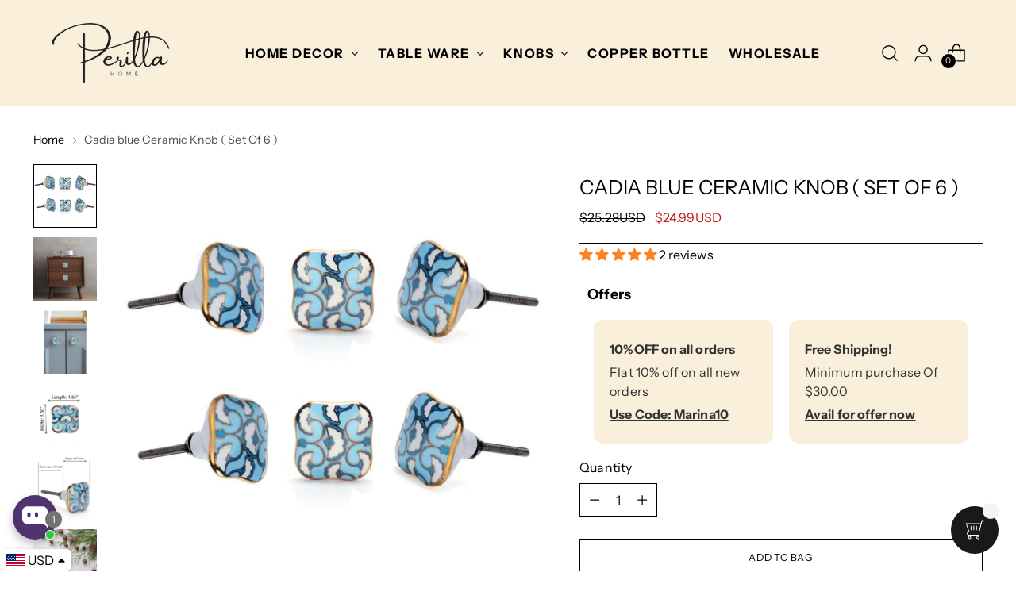

--- FILE ---
content_type: text/html; charset=utf-8
request_url: https://perillahome.com/products/cadia-ceramic-knob-set-of-6
body_size: 84995
content:
<!doctype html>

<!--
  ___                 ___           ___           ___
       /  /\                     /__/\         /  /\         /  /\
      /  /:/_                    \  \:\       /  /:/        /  /::\
     /  /:/ /\  ___     ___       \  \:\     /  /:/        /  /:/\:\
    /  /:/ /:/ /__/\   /  /\  ___  \  \:\   /  /:/  ___   /  /:/  \:\
   /__/:/ /:/  \  \:\ /  /:/ /__/\  \__\:\ /__/:/  /  /\ /__/:/ \__\:\
   \  \:\/:/    \  \:\  /:/  \  \:\ /  /:/ \  \:\ /  /:/ \  \:\ /  /:/
    \  \::/      \  \:\/:/    \  \:\  /:/   \  \:\  /:/   \  \:\  /:/
     \  \:\       \  \::/      \  \:\/:/     \  \:\/:/     \  \:\/:/
      \  \:\       \__\/        \  \::/       \  \::/       \  \::/
       \__\/                     \__\/         \__\/         \__\/

  --------------------------------------------------------------------
  #  Stiletto v2.0.1
  #  Documentation: https://fluorescent.co/help/stiletto/
  #  Purchase: https://themes.shopify.com/themes/stiletto/
  #  A product by Fluorescent: https://fluorescent.co/
  --------------------------------------------------------------------
-->

<html class="no-js" lang="en" style="--announcement-height: 1px;">
  <head>
    <meta charset="UTF-8">
    <meta http-equiv="X-UA-Compatible" content="IE=edge,chrome=1">
    <meta name="viewport" content="width=device-width,initial-scale=1">
    <link rel="canonical" href="https://perillahome.com/products/cadia-ceramic-knob-set-of-6">
    <link rel="preconnect" href="https://cdn.shopify.com" crossorigin>
    <link rel="stylesheet" href="https://cdn.jsdelivr.net/npm/swiper@10/swiper-bundle.min.css"/><link rel="shortcut icon" href="//perillahome.com/cdn/shop/files/android-chrome-512x512_b5cb5338-a2be-423f-837f-2773bf41ffe1.png?crop=center&height=32&v=1618479219&width=32" type="image/png"><title>Cadia blue Ceramic Knob ( Set Of 6 )
&ndash; Perilla Home</title><meta name="description" content="Knobs and handles are like icing on the cake. Enhance the style you like, refresh the look of the cabinet and drawers, coordinate with the rest of your home, a simple change can make a big difference. These knobs are perfect for dresser drawers, cabinets, or kitchen cupboard doors. Features These knobs are durable and ">





  
  
  
  
  




<meta name="description" content="Knobs and handles are like icing on the cake. Enhance the style you like, refresh the look of the cabinet and drawers, coordinate with the rest of your home, a simple change can make a big difference. These knobs are perfect for dresser drawers, cabinets, or kitchen cupboard doors. Features These knobs are durable and ">
<meta property="og:url" content="https://perillahome.com/products/cadia-ceramic-knob-set-of-6">
<meta property="og:site_name" content="Perilla Home">
<meta property="og:type" content="product">
<meta property="og:title" content="Cadia blue Ceramic Knob ( Set Of 6 )">
<meta property="og:description" content="Knobs and handles are like icing on the cake. Enhance the style you like, refresh the look of the cabinet and drawers, coordinate with the rest of your home, a simple change can make a big difference. These knobs are perfect for dresser drawers, cabinets, or kitchen cupboard doors. Features These knobs are durable and ">
<meta property="og:image" content="http://perillahome.com/cdn/shop/products/SE_88850160.jpg?v=1757073622&width=1024">
<meta property="og:image:secure_url" content="https://perillahome.com/cdn/shop/products/SE_88850160.jpg?v=1757073622&width=1024">
<meta property="og:price:amount" content="24.99">
<meta property="og:price:currency" content="USD">

<meta name="twitter:title" content="Cadia blue Ceramic Knob ( Set Of 6 )">
<meta name="twitter:description" content="Knobs and handles are like icing on the cake. Enhance the style you like, refresh the look of the cabinet and drawers, coordinate with the rest of your home, a simple change can make a big difference. These knobs are perfect for dresser drawers, cabinets, or kitchen cupboard doors. Features These knobs are durable and ">
<meta name="twitter:card" content="summary_large_image">
<meta name="twitter:image" content="https://perillahome.com/cdn/shop/products/SE_88850160.jpg?v=1757073622&width=1024">
<meta name="twitter:image:width" content="480">
<meta name="twitter:image:height" content="480">


    <script>
  console.log('Stiletto v2.0.1 by Fluorescent');

  document.documentElement.className = document.documentElement.className.replace('no-js', '');
  if (window.matchMedia(`(prefers-reduced-motion: reduce)`) === true || window.matchMedia(`(prefers-reduced-motion: reduce)`).matches === true) {
    document.documentElement.classList.add('prefers-reduced-motion');
  } else {
    document.documentElement.classList.add('do-anim');
  }

  window.theme = {
    version: 'v2.0.1',
    themeName: 'Stiletto',
    moneyFormat: "\u003cspan class=money\u003e${{amount}}\u003c\/span\u003e",
    strings: {
      name: "Perilla Home",
      accessibility: {
        play_video: "Play",
        pause_video: "Pause",
        range_lower: "Lower",
        range_upper: "Upper"
      },
      product: {
        no_shipping_rates: "Shipping rate unavailable",
        country_placeholder: "Country\/Region",
        review: "Write a review"
      },
      products: {
        product: {
          unavailable: "Unavailable",
          unitPrice: "Unit price",
          unitPriceSeparator: "per",
          sku: "SKU"
        }
      },
      cart: {
        editCartNote: "Edit order notes",
        addCartNote: "Add order notes",
        quantityError: "You have the maximum number of this product in your cart"
      },
      pagination: {
        viewing: "You’re viewing {{ of }} of {{ total }}",
        products: "products",
        results: "results"
      }
    },
    routes: {
      root: "/",
      cart: {
        base: "/cart",
        add: "/cart/add",
        change: "/cart/change",
        update: "/cart/update",
        clear: "/cart/clear",
        // Manual routes until Shopify adds support
        shipping: "/cart/shipping_rates",
      },
      // Manual routes until Shopify adds support
      products: "/products",
      productRecommendations: "/recommendations/products",
      predictive_search_url: '/search/suggest',
    },
    icons: {
      chevron: "\u003cspan class=\"icon icon-new icon-chevron \"\u003e\n  \u003csvg viewBox=\"0 0 24 24\" fill=\"none\" xmlns=\"http:\/\/www.w3.org\/2000\/svg\"\u003e\u003cpath d=\"M1.875 7.438 12 17.563 22.125 7.438\" stroke=\"currentColor\" stroke-width=\"2\"\/\u003e\u003c\/svg\u003e\n\u003c\/span\u003e\n\n",
      close: "\u003cspan class=\"icon icon-new icon-close \"\u003e\n  \u003csvg viewBox=\"0 0 24 24\" fill=\"none\" xmlns=\"http:\/\/www.w3.org\/2000\/svg\"\u003e\u003cpath d=\"M2.66 1.34 2 .68.68 2l.66.66 1.32-1.32zm18.68 21.32.66.66L23.32 22l-.66-.66-1.32 1.32zm1.32-20 .66-.66L22 .68l-.66.66 1.32 1.32zM1.34 21.34.68 22 2 23.32l.66-.66-1.32-1.32zm0-18.68 10 10 1.32-1.32-10-10-1.32 1.32zm11.32 10 10-10-1.32-1.32-10 10 1.32 1.32zm-1.32-1.32-10 10 1.32 1.32 10-10-1.32-1.32zm0 1.32 10 10 1.32-1.32-10-10-1.32 1.32z\" fill=\"currentColor\"\/\u003e\u003c\/svg\u003e\n\u003c\/span\u003e\n\n",
      zoom: "\u003cspan class=\"icon icon-new icon-zoom \"\u003e\n  \u003csvg viewBox=\"0 0 24 24\" fill=\"none\" xmlns=\"http:\/\/www.w3.org\/2000\/svg\"\u003e\u003cpath d=\"M10.3,19.71c5.21,0,9.44-4.23,9.44-9.44S15.51,.83,10.3,.83,.86,5.05,.86,10.27s4.23,9.44,9.44,9.44Z\" fill=\"none\" stroke=\"currentColor\" stroke-linecap=\"round\" stroke-miterlimit=\"10\" stroke-width=\"1.63\"\/\u003e\n          \u003cpath d=\"M5.05,10.27H15.54\" fill=\"none\" stroke=\"currentColor\" stroke-miterlimit=\"10\" stroke-width=\"1.63\"\/\u003e\n          \u003cpath class=\"cross-up\" d=\"M10.3,5.02V15.51\" fill=\"none\" stroke=\"currentColor\" stroke-miterlimit=\"10\" stroke-width=\"1.63\"\/\u003e\n          \u003cpath d=\"M16.92,16.9l6.49,6.49\" fill=\"none\" stroke=\"currentColor\" stroke-miterlimit=\"10\" stroke-width=\"1.63\"\/\u003e\u003c\/svg\u003e\n\u003c\/span\u003e\n\n"
    },
    coreData: {
      n: "Stiletto",
      v: "v2.0.1",
    }
  }

  
    window.theme.allCountryOptionTags = "\u003coption value=\"United States\" data-provinces=\"[[\u0026quot;Alabama\u0026quot;,\u0026quot;Alabama\u0026quot;],[\u0026quot;Alaska\u0026quot;,\u0026quot;Alaska\u0026quot;],[\u0026quot;American Samoa\u0026quot;,\u0026quot;American Samoa\u0026quot;],[\u0026quot;Arizona\u0026quot;,\u0026quot;Arizona\u0026quot;],[\u0026quot;Arkansas\u0026quot;,\u0026quot;Arkansas\u0026quot;],[\u0026quot;Armed Forces Americas\u0026quot;,\u0026quot;Armed Forces Americas\u0026quot;],[\u0026quot;Armed Forces Europe\u0026quot;,\u0026quot;Armed Forces Europe\u0026quot;],[\u0026quot;Armed Forces Pacific\u0026quot;,\u0026quot;Armed Forces Pacific\u0026quot;],[\u0026quot;California\u0026quot;,\u0026quot;California\u0026quot;],[\u0026quot;Colorado\u0026quot;,\u0026quot;Colorado\u0026quot;],[\u0026quot;Connecticut\u0026quot;,\u0026quot;Connecticut\u0026quot;],[\u0026quot;Delaware\u0026quot;,\u0026quot;Delaware\u0026quot;],[\u0026quot;District of Columbia\u0026quot;,\u0026quot;Washington DC\u0026quot;],[\u0026quot;Federated States of Micronesia\u0026quot;,\u0026quot;Micronesia\u0026quot;],[\u0026quot;Florida\u0026quot;,\u0026quot;Florida\u0026quot;],[\u0026quot;Georgia\u0026quot;,\u0026quot;Georgia\u0026quot;],[\u0026quot;Guam\u0026quot;,\u0026quot;Guam\u0026quot;],[\u0026quot;Hawaii\u0026quot;,\u0026quot;Hawaii\u0026quot;],[\u0026quot;Idaho\u0026quot;,\u0026quot;Idaho\u0026quot;],[\u0026quot;Illinois\u0026quot;,\u0026quot;Illinois\u0026quot;],[\u0026quot;Indiana\u0026quot;,\u0026quot;Indiana\u0026quot;],[\u0026quot;Iowa\u0026quot;,\u0026quot;Iowa\u0026quot;],[\u0026quot;Kansas\u0026quot;,\u0026quot;Kansas\u0026quot;],[\u0026quot;Kentucky\u0026quot;,\u0026quot;Kentucky\u0026quot;],[\u0026quot;Louisiana\u0026quot;,\u0026quot;Louisiana\u0026quot;],[\u0026quot;Maine\u0026quot;,\u0026quot;Maine\u0026quot;],[\u0026quot;Marshall Islands\u0026quot;,\u0026quot;Marshall Islands\u0026quot;],[\u0026quot;Maryland\u0026quot;,\u0026quot;Maryland\u0026quot;],[\u0026quot;Massachusetts\u0026quot;,\u0026quot;Massachusetts\u0026quot;],[\u0026quot;Michigan\u0026quot;,\u0026quot;Michigan\u0026quot;],[\u0026quot;Minnesota\u0026quot;,\u0026quot;Minnesota\u0026quot;],[\u0026quot;Mississippi\u0026quot;,\u0026quot;Mississippi\u0026quot;],[\u0026quot;Missouri\u0026quot;,\u0026quot;Missouri\u0026quot;],[\u0026quot;Montana\u0026quot;,\u0026quot;Montana\u0026quot;],[\u0026quot;Nebraska\u0026quot;,\u0026quot;Nebraska\u0026quot;],[\u0026quot;Nevada\u0026quot;,\u0026quot;Nevada\u0026quot;],[\u0026quot;New Hampshire\u0026quot;,\u0026quot;New Hampshire\u0026quot;],[\u0026quot;New Jersey\u0026quot;,\u0026quot;New Jersey\u0026quot;],[\u0026quot;New Mexico\u0026quot;,\u0026quot;New Mexico\u0026quot;],[\u0026quot;New York\u0026quot;,\u0026quot;New York\u0026quot;],[\u0026quot;North Carolina\u0026quot;,\u0026quot;North Carolina\u0026quot;],[\u0026quot;North Dakota\u0026quot;,\u0026quot;North Dakota\u0026quot;],[\u0026quot;Northern Mariana Islands\u0026quot;,\u0026quot;Northern Mariana Islands\u0026quot;],[\u0026quot;Ohio\u0026quot;,\u0026quot;Ohio\u0026quot;],[\u0026quot;Oklahoma\u0026quot;,\u0026quot;Oklahoma\u0026quot;],[\u0026quot;Oregon\u0026quot;,\u0026quot;Oregon\u0026quot;],[\u0026quot;Palau\u0026quot;,\u0026quot;Palau\u0026quot;],[\u0026quot;Pennsylvania\u0026quot;,\u0026quot;Pennsylvania\u0026quot;],[\u0026quot;Puerto Rico\u0026quot;,\u0026quot;Puerto Rico\u0026quot;],[\u0026quot;Rhode Island\u0026quot;,\u0026quot;Rhode Island\u0026quot;],[\u0026quot;South Carolina\u0026quot;,\u0026quot;South Carolina\u0026quot;],[\u0026quot;South Dakota\u0026quot;,\u0026quot;South Dakota\u0026quot;],[\u0026quot;Tennessee\u0026quot;,\u0026quot;Tennessee\u0026quot;],[\u0026quot;Texas\u0026quot;,\u0026quot;Texas\u0026quot;],[\u0026quot;Utah\u0026quot;,\u0026quot;Utah\u0026quot;],[\u0026quot;Vermont\u0026quot;,\u0026quot;Vermont\u0026quot;],[\u0026quot;Virgin Islands\u0026quot;,\u0026quot;U.S. Virgin Islands\u0026quot;],[\u0026quot;Virginia\u0026quot;,\u0026quot;Virginia\u0026quot;],[\u0026quot;Washington\u0026quot;,\u0026quot;Washington\u0026quot;],[\u0026quot;West Virginia\u0026quot;,\u0026quot;West Virginia\u0026quot;],[\u0026quot;Wisconsin\u0026quot;,\u0026quot;Wisconsin\u0026quot;],[\u0026quot;Wyoming\u0026quot;,\u0026quot;Wyoming\u0026quot;]]\"\u003eUnited States\u003c\/option\u003e\n\u003coption value=\"Canada\" data-provinces=\"[[\u0026quot;Alberta\u0026quot;,\u0026quot;Alberta\u0026quot;],[\u0026quot;British Columbia\u0026quot;,\u0026quot;British Columbia\u0026quot;],[\u0026quot;Manitoba\u0026quot;,\u0026quot;Manitoba\u0026quot;],[\u0026quot;New Brunswick\u0026quot;,\u0026quot;New Brunswick\u0026quot;],[\u0026quot;Newfoundland and Labrador\u0026quot;,\u0026quot;Newfoundland and Labrador\u0026quot;],[\u0026quot;Northwest Territories\u0026quot;,\u0026quot;Northwest Territories\u0026quot;],[\u0026quot;Nova Scotia\u0026quot;,\u0026quot;Nova Scotia\u0026quot;],[\u0026quot;Nunavut\u0026quot;,\u0026quot;Nunavut\u0026quot;],[\u0026quot;Ontario\u0026quot;,\u0026quot;Ontario\u0026quot;],[\u0026quot;Prince Edward Island\u0026quot;,\u0026quot;Prince Edward Island\u0026quot;],[\u0026quot;Quebec\u0026quot;,\u0026quot;Quebec\u0026quot;],[\u0026quot;Saskatchewan\u0026quot;,\u0026quot;Saskatchewan\u0026quot;],[\u0026quot;Yukon\u0026quot;,\u0026quot;Yukon\u0026quot;]]\"\u003eCanada\u003c\/option\u003e\n\u003coption value=\"---\" data-provinces=\"[]\"\u003e---\u003c\/option\u003e\n\u003coption value=\"Afghanistan\" data-provinces=\"[]\"\u003eAfghanistan\u003c\/option\u003e\n\u003coption value=\"Aland Islands\" data-provinces=\"[]\"\u003eÅland Islands\u003c\/option\u003e\n\u003coption value=\"Albania\" data-provinces=\"[]\"\u003eAlbania\u003c\/option\u003e\n\u003coption value=\"Algeria\" data-provinces=\"[]\"\u003eAlgeria\u003c\/option\u003e\n\u003coption value=\"Andorra\" data-provinces=\"[]\"\u003eAndorra\u003c\/option\u003e\n\u003coption value=\"Angola\" data-provinces=\"[]\"\u003eAngola\u003c\/option\u003e\n\u003coption value=\"Anguilla\" data-provinces=\"[]\"\u003eAnguilla\u003c\/option\u003e\n\u003coption value=\"Antigua And Barbuda\" data-provinces=\"[]\"\u003eAntigua \u0026 Barbuda\u003c\/option\u003e\n\u003coption value=\"Argentina\" data-provinces=\"[[\u0026quot;Buenos Aires\u0026quot;,\u0026quot;Buenos Aires Province\u0026quot;],[\u0026quot;Catamarca\u0026quot;,\u0026quot;Catamarca\u0026quot;],[\u0026quot;Chaco\u0026quot;,\u0026quot;Chaco\u0026quot;],[\u0026quot;Chubut\u0026quot;,\u0026quot;Chubut\u0026quot;],[\u0026quot;Ciudad Autónoma de Buenos Aires\u0026quot;,\u0026quot;Buenos Aires (Autonomous City)\u0026quot;],[\u0026quot;Corrientes\u0026quot;,\u0026quot;Corrientes\u0026quot;],[\u0026quot;Córdoba\u0026quot;,\u0026quot;Córdoba\u0026quot;],[\u0026quot;Entre Ríos\u0026quot;,\u0026quot;Entre Ríos\u0026quot;],[\u0026quot;Formosa\u0026quot;,\u0026quot;Formosa\u0026quot;],[\u0026quot;Jujuy\u0026quot;,\u0026quot;Jujuy\u0026quot;],[\u0026quot;La Pampa\u0026quot;,\u0026quot;La Pampa\u0026quot;],[\u0026quot;La Rioja\u0026quot;,\u0026quot;La Rioja\u0026quot;],[\u0026quot;Mendoza\u0026quot;,\u0026quot;Mendoza\u0026quot;],[\u0026quot;Misiones\u0026quot;,\u0026quot;Misiones\u0026quot;],[\u0026quot;Neuquén\u0026quot;,\u0026quot;Neuquén\u0026quot;],[\u0026quot;Río Negro\u0026quot;,\u0026quot;Río Negro\u0026quot;],[\u0026quot;Salta\u0026quot;,\u0026quot;Salta\u0026quot;],[\u0026quot;San Juan\u0026quot;,\u0026quot;San Juan\u0026quot;],[\u0026quot;San Luis\u0026quot;,\u0026quot;San Luis\u0026quot;],[\u0026quot;Santa Cruz\u0026quot;,\u0026quot;Santa Cruz\u0026quot;],[\u0026quot;Santa Fe\u0026quot;,\u0026quot;Santa Fe\u0026quot;],[\u0026quot;Santiago Del Estero\u0026quot;,\u0026quot;Santiago del Estero\u0026quot;],[\u0026quot;Tierra Del Fuego\u0026quot;,\u0026quot;Tierra del Fuego\u0026quot;],[\u0026quot;Tucumán\u0026quot;,\u0026quot;Tucumán\u0026quot;]]\"\u003eArgentina\u003c\/option\u003e\n\u003coption value=\"Armenia\" data-provinces=\"[]\"\u003eArmenia\u003c\/option\u003e\n\u003coption value=\"Aruba\" data-provinces=\"[]\"\u003eAruba\u003c\/option\u003e\n\u003coption value=\"Ascension Island\" data-provinces=\"[]\"\u003eAscension Island\u003c\/option\u003e\n\u003coption value=\"Australia\" data-provinces=\"[[\u0026quot;Australian Capital Territory\u0026quot;,\u0026quot;Australian Capital Territory\u0026quot;],[\u0026quot;New South Wales\u0026quot;,\u0026quot;New South Wales\u0026quot;],[\u0026quot;Northern Territory\u0026quot;,\u0026quot;Northern Territory\u0026quot;],[\u0026quot;Queensland\u0026quot;,\u0026quot;Queensland\u0026quot;],[\u0026quot;South Australia\u0026quot;,\u0026quot;South Australia\u0026quot;],[\u0026quot;Tasmania\u0026quot;,\u0026quot;Tasmania\u0026quot;],[\u0026quot;Victoria\u0026quot;,\u0026quot;Victoria\u0026quot;],[\u0026quot;Western Australia\u0026quot;,\u0026quot;Western Australia\u0026quot;]]\"\u003eAustralia\u003c\/option\u003e\n\u003coption value=\"Austria\" data-provinces=\"[]\"\u003eAustria\u003c\/option\u003e\n\u003coption value=\"Azerbaijan\" data-provinces=\"[]\"\u003eAzerbaijan\u003c\/option\u003e\n\u003coption value=\"Bahamas\" data-provinces=\"[]\"\u003eBahamas\u003c\/option\u003e\n\u003coption value=\"Bahrain\" data-provinces=\"[]\"\u003eBahrain\u003c\/option\u003e\n\u003coption value=\"Bangladesh\" data-provinces=\"[]\"\u003eBangladesh\u003c\/option\u003e\n\u003coption value=\"Barbados\" data-provinces=\"[]\"\u003eBarbados\u003c\/option\u003e\n\u003coption value=\"Belarus\" data-provinces=\"[]\"\u003eBelarus\u003c\/option\u003e\n\u003coption value=\"Belgium\" data-provinces=\"[]\"\u003eBelgium\u003c\/option\u003e\n\u003coption value=\"Belize\" data-provinces=\"[]\"\u003eBelize\u003c\/option\u003e\n\u003coption value=\"Benin\" data-provinces=\"[]\"\u003eBenin\u003c\/option\u003e\n\u003coption value=\"Bermuda\" data-provinces=\"[]\"\u003eBermuda\u003c\/option\u003e\n\u003coption value=\"Bhutan\" data-provinces=\"[]\"\u003eBhutan\u003c\/option\u003e\n\u003coption value=\"Bolivia\" data-provinces=\"[]\"\u003eBolivia\u003c\/option\u003e\n\u003coption value=\"Bosnia And Herzegovina\" data-provinces=\"[]\"\u003eBosnia \u0026 Herzegovina\u003c\/option\u003e\n\u003coption value=\"Botswana\" data-provinces=\"[]\"\u003eBotswana\u003c\/option\u003e\n\u003coption value=\"Brazil\" data-provinces=\"[[\u0026quot;Acre\u0026quot;,\u0026quot;Acre\u0026quot;],[\u0026quot;Alagoas\u0026quot;,\u0026quot;Alagoas\u0026quot;],[\u0026quot;Amapá\u0026quot;,\u0026quot;Amapá\u0026quot;],[\u0026quot;Amazonas\u0026quot;,\u0026quot;Amazonas\u0026quot;],[\u0026quot;Bahia\u0026quot;,\u0026quot;Bahia\u0026quot;],[\u0026quot;Ceará\u0026quot;,\u0026quot;Ceará\u0026quot;],[\u0026quot;Distrito Federal\u0026quot;,\u0026quot;Federal District\u0026quot;],[\u0026quot;Espírito Santo\u0026quot;,\u0026quot;Espírito Santo\u0026quot;],[\u0026quot;Goiás\u0026quot;,\u0026quot;Goiás\u0026quot;],[\u0026quot;Maranhão\u0026quot;,\u0026quot;Maranhão\u0026quot;],[\u0026quot;Mato Grosso\u0026quot;,\u0026quot;Mato Grosso\u0026quot;],[\u0026quot;Mato Grosso do Sul\u0026quot;,\u0026quot;Mato Grosso do Sul\u0026quot;],[\u0026quot;Minas Gerais\u0026quot;,\u0026quot;Minas Gerais\u0026quot;],[\u0026quot;Paraná\u0026quot;,\u0026quot;Paraná\u0026quot;],[\u0026quot;Paraíba\u0026quot;,\u0026quot;Paraíba\u0026quot;],[\u0026quot;Pará\u0026quot;,\u0026quot;Pará\u0026quot;],[\u0026quot;Pernambuco\u0026quot;,\u0026quot;Pernambuco\u0026quot;],[\u0026quot;Piauí\u0026quot;,\u0026quot;Piauí\u0026quot;],[\u0026quot;Rio Grande do Norte\u0026quot;,\u0026quot;Rio Grande do Norte\u0026quot;],[\u0026quot;Rio Grande do Sul\u0026quot;,\u0026quot;Rio Grande do Sul\u0026quot;],[\u0026quot;Rio de Janeiro\u0026quot;,\u0026quot;Rio de Janeiro\u0026quot;],[\u0026quot;Rondônia\u0026quot;,\u0026quot;Rondônia\u0026quot;],[\u0026quot;Roraima\u0026quot;,\u0026quot;Roraima\u0026quot;],[\u0026quot;Santa Catarina\u0026quot;,\u0026quot;Santa Catarina\u0026quot;],[\u0026quot;Sergipe\u0026quot;,\u0026quot;Sergipe\u0026quot;],[\u0026quot;São Paulo\u0026quot;,\u0026quot;São Paulo\u0026quot;],[\u0026quot;Tocantins\u0026quot;,\u0026quot;Tocantins\u0026quot;]]\"\u003eBrazil\u003c\/option\u003e\n\u003coption value=\"British Indian Ocean Territory\" data-provinces=\"[]\"\u003eBritish Indian Ocean Territory\u003c\/option\u003e\n\u003coption value=\"Virgin Islands, British\" data-provinces=\"[]\"\u003eBritish Virgin Islands\u003c\/option\u003e\n\u003coption value=\"Brunei\" data-provinces=\"[]\"\u003eBrunei\u003c\/option\u003e\n\u003coption value=\"Bulgaria\" data-provinces=\"[]\"\u003eBulgaria\u003c\/option\u003e\n\u003coption value=\"Burkina Faso\" data-provinces=\"[]\"\u003eBurkina Faso\u003c\/option\u003e\n\u003coption value=\"Burundi\" data-provinces=\"[]\"\u003eBurundi\u003c\/option\u003e\n\u003coption value=\"Cambodia\" data-provinces=\"[]\"\u003eCambodia\u003c\/option\u003e\n\u003coption value=\"Republic of Cameroon\" data-provinces=\"[]\"\u003eCameroon\u003c\/option\u003e\n\u003coption value=\"Canada\" data-provinces=\"[[\u0026quot;Alberta\u0026quot;,\u0026quot;Alberta\u0026quot;],[\u0026quot;British Columbia\u0026quot;,\u0026quot;British Columbia\u0026quot;],[\u0026quot;Manitoba\u0026quot;,\u0026quot;Manitoba\u0026quot;],[\u0026quot;New Brunswick\u0026quot;,\u0026quot;New Brunswick\u0026quot;],[\u0026quot;Newfoundland and Labrador\u0026quot;,\u0026quot;Newfoundland and Labrador\u0026quot;],[\u0026quot;Northwest Territories\u0026quot;,\u0026quot;Northwest Territories\u0026quot;],[\u0026quot;Nova Scotia\u0026quot;,\u0026quot;Nova Scotia\u0026quot;],[\u0026quot;Nunavut\u0026quot;,\u0026quot;Nunavut\u0026quot;],[\u0026quot;Ontario\u0026quot;,\u0026quot;Ontario\u0026quot;],[\u0026quot;Prince Edward Island\u0026quot;,\u0026quot;Prince Edward Island\u0026quot;],[\u0026quot;Quebec\u0026quot;,\u0026quot;Quebec\u0026quot;],[\u0026quot;Saskatchewan\u0026quot;,\u0026quot;Saskatchewan\u0026quot;],[\u0026quot;Yukon\u0026quot;,\u0026quot;Yukon\u0026quot;]]\"\u003eCanada\u003c\/option\u003e\n\u003coption value=\"Cape Verde\" data-provinces=\"[]\"\u003eCape Verde\u003c\/option\u003e\n\u003coption value=\"Caribbean Netherlands\" data-provinces=\"[]\"\u003eCaribbean Netherlands\u003c\/option\u003e\n\u003coption value=\"Cayman Islands\" data-provinces=\"[]\"\u003eCayman Islands\u003c\/option\u003e\n\u003coption value=\"Central African Republic\" data-provinces=\"[]\"\u003eCentral African Republic\u003c\/option\u003e\n\u003coption value=\"Chad\" data-provinces=\"[]\"\u003eChad\u003c\/option\u003e\n\u003coption value=\"Chile\" data-provinces=\"[[\u0026quot;Antofagasta\u0026quot;,\u0026quot;Antofagasta\u0026quot;],[\u0026quot;Araucanía\u0026quot;,\u0026quot;Araucanía\u0026quot;],[\u0026quot;Arica and Parinacota\u0026quot;,\u0026quot;Arica y Parinacota\u0026quot;],[\u0026quot;Atacama\u0026quot;,\u0026quot;Atacama\u0026quot;],[\u0026quot;Aysén\u0026quot;,\u0026quot;Aysén\u0026quot;],[\u0026quot;Biobío\u0026quot;,\u0026quot;Bío Bío\u0026quot;],[\u0026quot;Coquimbo\u0026quot;,\u0026quot;Coquimbo\u0026quot;],[\u0026quot;Los Lagos\u0026quot;,\u0026quot;Los Lagos\u0026quot;],[\u0026quot;Los Ríos\u0026quot;,\u0026quot;Los Ríos\u0026quot;],[\u0026quot;Magallanes\u0026quot;,\u0026quot;Magallanes Region\u0026quot;],[\u0026quot;Maule\u0026quot;,\u0026quot;Maule\u0026quot;],[\u0026quot;O\u0026#39;Higgins\u0026quot;,\u0026quot;Libertador General Bernardo O’Higgins\u0026quot;],[\u0026quot;Santiago\u0026quot;,\u0026quot;Santiago Metropolitan\u0026quot;],[\u0026quot;Tarapacá\u0026quot;,\u0026quot;Tarapacá\u0026quot;],[\u0026quot;Valparaíso\u0026quot;,\u0026quot;Valparaíso\u0026quot;],[\u0026quot;Ñuble\u0026quot;,\u0026quot;Ñuble\u0026quot;]]\"\u003eChile\u003c\/option\u003e\n\u003coption value=\"China\" data-provinces=\"[[\u0026quot;Anhui\u0026quot;,\u0026quot;Anhui\u0026quot;],[\u0026quot;Beijing\u0026quot;,\u0026quot;Beijing\u0026quot;],[\u0026quot;Chongqing\u0026quot;,\u0026quot;Chongqing\u0026quot;],[\u0026quot;Fujian\u0026quot;,\u0026quot;Fujian\u0026quot;],[\u0026quot;Gansu\u0026quot;,\u0026quot;Gansu\u0026quot;],[\u0026quot;Guangdong\u0026quot;,\u0026quot;Guangdong\u0026quot;],[\u0026quot;Guangxi\u0026quot;,\u0026quot;Guangxi\u0026quot;],[\u0026quot;Guizhou\u0026quot;,\u0026quot;Guizhou\u0026quot;],[\u0026quot;Hainan\u0026quot;,\u0026quot;Hainan\u0026quot;],[\u0026quot;Hebei\u0026quot;,\u0026quot;Hebei\u0026quot;],[\u0026quot;Heilongjiang\u0026quot;,\u0026quot;Heilongjiang\u0026quot;],[\u0026quot;Henan\u0026quot;,\u0026quot;Henan\u0026quot;],[\u0026quot;Hubei\u0026quot;,\u0026quot;Hubei\u0026quot;],[\u0026quot;Hunan\u0026quot;,\u0026quot;Hunan\u0026quot;],[\u0026quot;Inner Mongolia\u0026quot;,\u0026quot;Inner Mongolia\u0026quot;],[\u0026quot;Jiangsu\u0026quot;,\u0026quot;Jiangsu\u0026quot;],[\u0026quot;Jiangxi\u0026quot;,\u0026quot;Jiangxi\u0026quot;],[\u0026quot;Jilin\u0026quot;,\u0026quot;Jilin\u0026quot;],[\u0026quot;Liaoning\u0026quot;,\u0026quot;Liaoning\u0026quot;],[\u0026quot;Ningxia\u0026quot;,\u0026quot;Ningxia\u0026quot;],[\u0026quot;Qinghai\u0026quot;,\u0026quot;Qinghai\u0026quot;],[\u0026quot;Shaanxi\u0026quot;,\u0026quot;Shaanxi\u0026quot;],[\u0026quot;Shandong\u0026quot;,\u0026quot;Shandong\u0026quot;],[\u0026quot;Shanghai\u0026quot;,\u0026quot;Shanghai\u0026quot;],[\u0026quot;Shanxi\u0026quot;,\u0026quot;Shanxi\u0026quot;],[\u0026quot;Sichuan\u0026quot;,\u0026quot;Sichuan\u0026quot;],[\u0026quot;Tianjin\u0026quot;,\u0026quot;Tianjin\u0026quot;],[\u0026quot;Xinjiang\u0026quot;,\u0026quot;Xinjiang\u0026quot;],[\u0026quot;Xizang\u0026quot;,\u0026quot;Tibet\u0026quot;],[\u0026quot;Yunnan\u0026quot;,\u0026quot;Yunnan\u0026quot;],[\u0026quot;Zhejiang\u0026quot;,\u0026quot;Zhejiang\u0026quot;]]\"\u003eChina\u003c\/option\u003e\n\u003coption value=\"Christmas Island\" data-provinces=\"[]\"\u003eChristmas Island\u003c\/option\u003e\n\u003coption value=\"Cocos (Keeling) Islands\" data-provinces=\"[]\"\u003eCocos (Keeling) Islands\u003c\/option\u003e\n\u003coption value=\"Colombia\" data-provinces=\"[[\u0026quot;Amazonas\u0026quot;,\u0026quot;Amazonas\u0026quot;],[\u0026quot;Antioquia\u0026quot;,\u0026quot;Antioquia\u0026quot;],[\u0026quot;Arauca\u0026quot;,\u0026quot;Arauca\u0026quot;],[\u0026quot;Atlántico\u0026quot;,\u0026quot;Atlántico\u0026quot;],[\u0026quot;Bogotá, D.C.\u0026quot;,\u0026quot;Capital District\u0026quot;],[\u0026quot;Bolívar\u0026quot;,\u0026quot;Bolívar\u0026quot;],[\u0026quot;Boyacá\u0026quot;,\u0026quot;Boyacá\u0026quot;],[\u0026quot;Caldas\u0026quot;,\u0026quot;Caldas\u0026quot;],[\u0026quot;Caquetá\u0026quot;,\u0026quot;Caquetá\u0026quot;],[\u0026quot;Casanare\u0026quot;,\u0026quot;Casanare\u0026quot;],[\u0026quot;Cauca\u0026quot;,\u0026quot;Cauca\u0026quot;],[\u0026quot;Cesar\u0026quot;,\u0026quot;Cesar\u0026quot;],[\u0026quot;Chocó\u0026quot;,\u0026quot;Chocó\u0026quot;],[\u0026quot;Cundinamarca\u0026quot;,\u0026quot;Cundinamarca\u0026quot;],[\u0026quot;Córdoba\u0026quot;,\u0026quot;Córdoba\u0026quot;],[\u0026quot;Guainía\u0026quot;,\u0026quot;Guainía\u0026quot;],[\u0026quot;Guaviare\u0026quot;,\u0026quot;Guaviare\u0026quot;],[\u0026quot;Huila\u0026quot;,\u0026quot;Huila\u0026quot;],[\u0026quot;La Guajira\u0026quot;,\u0026quot;La Guajira\u0026quot;],[\u0026quot;Magdalena\u0026quot;,\u0026quot;Magdalena\u0026quot;],[\u0026quot;Meta\u0026quot;,\u0026quot;Meta\u0026quot;],[\u0026quot;Nariño\u0026quot;,\u0026quot;Nariño\u0026quot;],[\u0026quot;Norte de Santander\u0026quot;,\u0026quot;Norte de Santander\u0026quot;],[\u0026quot;Putumayo\u0026quot;,\u0026quot;Putumayo\u0026quot;],[\u0026quot;Quindío\u0026quot;,\u0026quot;Quindío\u0026quot;],[\u0026quot;Risaralda\u0026quot;,\u0026quot;Risaralda\u0026quot;],[\u0026quot;San Andrés, Providencia y Santa Catalina\u0026quot;,\u0026quot;San Andrés \\u0026 Providencia\u0026quot;],[\u0026quot;Santander\u0026quot;,\u0026quot;Santander\u0026quot;],[\u0026quot;Sucre\u0026quot;,\u0026quot;Sucre\u0026quot;],[\u0026quot;Tolima\u0026quot;,\u0026quot;Tolima\u0026quot;],[\u0026quot;Valle del Cauca\u0026quot;,\u0026quot;Valle del Cauca\u0026quot;],[\u0026quot;Vaupés\u0026quot;,\u0026quot;Vaupés\u0026quot;],[\u0026quot;Vichada\u0026quot;,\u0026quot;Vichada\u0026quot;]]\"\u003eColombia\u003c\/option\u003e\n\u003coption value=\"Comoros\" data-provinces=\"[]\"\u003eComoros\u003c\/option\u003e\n\u003coption value=\"Congo\" data-provinces=\"[]\"\u003eCongo - Brazzaville\u003c\/option\u003e\n\u003coption value=\"Congo, The Democratic Republic Of The\" data-provinces=\"[]\"\u003eCongo - Kinshasa\u003c\/option\u003e\n\u003coption value=\"Cook Islands\" data-provinces=\"[]\"\u003eCook Islands\u003c\/option\u003e\n\u003coption value=\"Costa Rica\" data-provinces=\"[[\u0026quot;Alajuela\u0026quot;,\u0026quot;Alajuela\u0026quot;],[\u0026quot;Cartago\u0026quot;,\u0026quot;Cartago\u0026quot;],[\u0026quot;Guanacaste\u0026quot;,\u0026quot;Guanacaste\u0026quot;],[\u0026quot;Heredia\u0026quot;,\u0026quot;Heredia\u0026quot;],[\u0026quot;Limón\u0026quot;,\u0026quot;Limón\u0026quot;],[\u0026quot;Puntarenas\u0026quot;,\u0026quot;Puntarenas\u0026quot;],[\u0026quot;San José\u0026quot;,\u0026quot;San José\u0026quot;]]\"\u003eCosta Rica\u003c\/option\u003e\n\u003coption value=\"Croatia\" data-provinces=\"[]\"\u003eCroatia\u003c\/option\u003e\n\u003coption value=\"Curaçao\" data-provinces=\"[]\"\u003eCuraçao\u003c\/option\u003e\n\u003coption value=\"Cyprus\" data-provinces=\"[]\"\u003eCyprus\u003c\/option\u003e\n\u003coption value=\"Czech Republic\" data-provinces=\"[]\"\u003eCzechia\u003c\/option\u003e\n\u003coption value=\"Côte d'Ivoire\" data-provinces=\"[]\"\u003eCôte d’Ivoire\u003c\/option\u003e\n\u003coption value=\"Denmark\" data-provinces=\"[]\"\u003eDenmark\u003c\/option\u003e\n\u003coption value=\"Djibouti\" data-provinces=\"[]\"\u003eDjibouti\u003c\/option\u003e\n\u003coption value=\"Dominica\" data-provinces=\"[]\"\u003eDominica\u003c\/option\u003e\n\u003coption value=\"Dominican Republic\" data-provinces=\"[]\"\u003eDominican Republic\u003c\/option\u003e\n\u003coption value=\"Ecuador\" data-provinces=\"[]\"\u003eEcuador\u003c\/option\u003e\n\u003coption value=\"Egypt\" data-provinces=\"[[\u0026quot;6th of October\u0026quot;,\u0026quot;6th of October\u0026quot;],[\u0026quot;Al Sharqia\u0026quot;,\u0026quot;Al Sharqia\u0026quot;],[\u0026quot;Alexandria\u0026quot;,\u0026quot;Alexandria\u0026quot;],[\u0026quot;Aswan\u0026quot;,\u0026quot;Aswan\u0026quot;],[\u0026quot;Asyut\u0026quot;,\u0026quot;Asyut\u0026quot;],[\u0026quot;Beheira\u0026quot;,\u0026quot;Beheira\u0026quot;],[\u0026quot;Beni Suef\u0026quot;,\u0026quot;Beni Suef\u0026quot;],[\u0026quot;Cairo\u0026quot;,\u0026quot;Cairo\u0026quot;],[\u0026quot;Dakahlia\u0026quot;,\u0026quot;Dakahlia\u0026quot;],[\u0026quot;Damietta\u0026quot;,\u0026quot;Damietta\u0026quot;],[\u0026quot;Faiyum\u0026quot;,\u0026quot;Faiyum\u0026quot;],[\u0026quot;Gharbia\u0026quot;,\u0026quot;Gharbia\u0026quot;],[\u0026quot;Giza\u0026quot;,\u0026quot;Giza\u0026quot;],[\u0026quot;Helwan\u0026quot;,\u0026quot;Helwan\u0026quot;],[\u0026quot;Ismailia\u0026quot;,\u0026quot;Ismailia\u0026quot;],[\u0026quot;Kafr el-Sheikh\u0026quot;,\u0026quot;Kafr el-Sheikh\u0026quot;],[\u0026quot;Luxor\u0026quot;,\u0026quot;Luxor\u0026quot;],[\u0026quot;Matrouh\u0026quot;,\u0026quot;Matrouh\u0026quot;],[\u0026quot;Minya\u0026quot;,\u0026quot;Minya\u0026quot;],[\u0026quot;Monufia\u0026quot;,\u0026quot;Monufia\u0026quot;],[\u0026quot;New Valley\u0026quot;,\u0026quot;New Valley\u0026quot;],[\u0026quot;North Sinai\u0026quot;,\u0026quot;North Sinai\u0026quot;],[\u0026quot;Port Said\u0026quot;,\u0026quot;Port Said\u0026quot;],[\u0026quot;Qalyubia\u0026quot;,\u0026quot;Qalyubia\u0026quot;],[\u0026quot;Qena\u0026quot;,\u0026quot;Qena\u0026quot;],[\u0026quot;Red Sea\u0026quot;,\u0026quot;Red Sea\u0026quot;],[\u0026quot;Sohag\u0026quot;,\u0026quot;Sohag\u0026quot;],[\u0026quot;South Sinai\u0026quot;,\u0026quot;South Sinai\u0026quot;],[\u0026quot;Suez\u0026quot;,\u0026quot;Suez\u0026quot;]]\"\u003eEgypt\u003c\/option\u003e\n\u003coption value=\"El Salvador\" data-provinces=\"[[\u0026quot;Ahuachapán\u0026quot;,\u0026quot;Ahuachapán\u0026quot;],[\u0026quot;Cabañas\u0026quot;,\u0026quot;Cabañas\u0026quot;],[\u0026quot;Chalatenango\u0026quot;,\u0026quot;Chalatenango\u0026quot;],[\u0026quot;Cuscatlán\u0026quot;,\u0026quot;Cuscatlán\u0026quot;],[\u0026quot;La Libertad\u0026quot;,\u0026quot;La Libertad\u0026quot;],[\u0026quot;La Paz\u0026quot;,\u0026quot;La Paz\u0026quot;],[\u0026quot;La Unión\u0026quot;,\u0026quot;La Unión\u0026quot;],[\u0026quot;Morazán\u0026quot;,\u0026quot;Morazán\u0026quot;],[\u0026quot;San Miguel\u0026quot;,\u0026quot;San Miguel\u0026quot;],[\u0026quot;San Salvador\u0026quot;,\u0026quot;San Salvador\u0026quot;],[\u0026quot;San Vicente\u0026quot;,\u0026quot;San Vicente\u0026quot;],[\u0026quot;Santa Ana\u0026quot;,\u0026quot;Santa Ana\u0026quot;],[\u0026quot;Sonsonate\u0026quot;,\u0026quot;Sonsonate\u0026quot;],[\u0026quot;Usulután\u0026quot;,\u0026quot;Usulután\u0026quot;]]\"\u003eEl Salvador\u003c\/option\u003e\n\u003coption value=\"Equatorial Guinea\" data-provinces=\"[]\"\u003eEquatorial Guinea\u003c\/option\u003e\n\u003coption value=\"Eritrea\" data-provinces=\"[]\"\u003eEritrea\u003c\/option\u003e\n\u003coption value=\"Estonia\" data-provinces=\"[]\"\u003eEstonia\u003c\/option\u003e\n\u003coption value=\"Eswatini\" data-provinces=\"[]\"\u003eEswatini\u003c\/option\u003e\n\u003coption value=\"Ethiopia\" data-provinces=\"[]\"\u003eEthiopia\u003c\/option\u003e\n\u003coption value=\"Falkland Islands (Malvinas)\" data-provinces=\"[]\"\u003eFalkland Islands\u003c\/option\u003e\n\u003coption value=\"Faroe Islands\" data-provinces=\"[]\"\u003eFaroe Islands\u003c\/option\u003e\n\u003coption value=\"Fiji\" data-provinces=\"[]\"\u003eFiji\u003c\/option\u003e\n\u003coption value=\"Finland\" data-provinces=\"[]\"\u003eFinland\u003c\/option\u003e\n\u003coption value=\"France\" data-provinces=\"[]\"\u003eFrance\u003c\/option\u003e\n\u003coption value=\"French Guiana\" data-provinces=\"[]\"\u003eFrench Guiana\u003c\/option\u003e\n\u003coption value=\"French Polynesia\" data-provinces=\"[]\"\u003eFrench Polynesia\u003c\/option\u003e\n\u003coption value=\"French Southern Territories\" data-provinces=\"[]\"\u003eFrench Southern Territories\u003c\/option\u003e\n\u003coption value=\"Gabon\" data-provinces=\"[]\"\u003eGabon\u003c\/option\u003e\n\u003coption value=\"Gambia\" data-provinces=\"[]\"\u003eGambia\u003c\/option\u003e\n\u003coption value=\"Georgia\" data-provinces=\"[]\"\u003eGeorgia\u003c\/option\u003e\n\u003coption value=\"Germany\" data-provinces=\"[]\"\u003eGermany\u003c\/option\u003e\n\u003coption value=\"Ghana\" data-provinces=\"[]\"\u003eGhana\u003c\/option\u003e\n\u003coption value=\"Gibraltar\" data-provinces=\"[]\"\u003eGibraltar\u003c\/option\u003e\n\u003coption value=\"Greece\" data-provinces=\"[]\"\u003eGreece\u003c\/option\u003e\n\u003coption value=\"Greenland\" data-provinces=\"[]\"\u003eGreenland\u003c\/option\u003e\n\u003coption value=\"Grenada\" data-provinces=\"[]\"\u003eGrenada\u003c\/option\u003e\n\u003coption value=\"Guadeloupe\" data-provinces=\"[]\"\u003eGuadeloupe\u003c\/option\u003e\n\u003coption value=\"Guatemala\" data-provinces=\"[[\u0026quot;Alta Verapaz\u0026quot;,\u0026quot;Alta Verapaz\u0026quot;],[\u0026quot;Baja Verapaz\u0026quot;,\u0026quot;Baja Verapaz\u0026quot;],[\u0026quot;Chimaltenango\u0026quot;,\u0026quot;Chimaltenango\u0026quot;],[\u0026quot;Chiquimula\u0026quot;,\u0026quot;Chiquimula\u0026quot;],[\u0026quot;El Progreso\u0026quot;,\u0026quot;El Progreso\u0026quot;],[\u0026quot;Escuintla\u0026quot;,\u0026quot;Escuintla\u0026quot;],[\u0026quot;Guatemala\u0026quot;,\u0026quot;Guatemala\u0026quot;],[\u0026quot;Huehuetenango\u0026quot;,\u0026quot;Huehuetenango\u0026quot;],[\u0026quot;Izabal\u0026quot;,\u0026quot;Izabal\u0026quot;],[\u0026quot;Jalapa\u0026quot;,\u0026quot;Jalapa\u0026quot;],[\u0026quot;Jutiapa\u0026quot;,\u0026quot;Jutiapa\u0026quot;],[\u0026quot;Petén\u0026quot;,\u0026quot;Petén\u0026quot;],[\u0026quot;Quetzaltenango\u0026quot;,\u0026quot;Quetzaltenango\u0026quot;],[\u0026quot;Quiché\u0026quot;,\u0026quot;Quiché\u0026quot;],[\u0026quot;Retalhuleu\u0026quot;,\u0026quot;Retalhuleu\u0026quot;],[\u0026quot;Sacatepéquez\u0026quot;,\u0026quot;Sacatepéquez\u0026quot;],[\u0026quot;San Marcos\u0026quot;,\u0026quot;San Marcos\u0026quot;],[\u0026quot;Santa Rosa\u0026quot;,\u0026quot;Santa Rosa\u0026quot;],[\u0026quot;Sololá\u0026quot;,\u0026quot;Sololá\u0026quot;],[\u0026quot;Suchitepéquez\u0026quot;,\u0026quot;Suchitepéquez\u0026quot;],[\u0026quot;Totonicapán\u0026quot;,\u0026quot;Totonicapán\u0026quot;],[\u0026quot;Zacapa\u0026quot;,\u0026quot;Zacapa\u0026quot;]]\"\u003eGuatemala\u003c\/option\u003e\n\u003coption value=\"Guernsey\" data-provinces=\"[]\"\u003eGuernsey\u003c\/option\u003e\n\u003coption value=\"Guinea\" data-provinces=\"[]\"\u003eGuinea\u003c\/option\u003e\n\u003coption value=\"Guinea Bissau\" data-provinces=\"[]\"\u003eGuinea-Bissau\u003c\/option\u003e\n\u003coption value=\"Guyana\" data-provinces=\"[]\"\u003eGuyana\u003c\/option\u003e\n\u003coption value=\"Haiti\" data-provinces=\"[]\"\u003eHaiti\u003c\/option\u003e\n\u003coption value=\"Honduras\" data-provinces=\"[]\"\u003eHonduras\u003c\/option\u003e\n\u003coption value=\"Hong Kong\" data-provinces=\"[[\u0026quot;Hong Kong Island\u0026quot;,\u0026quot;Hong Kong Island\u0026quot;],[\u0026quot;Kowloon\u0026quot;,\u0026quot;Kowloon\u0026quot;],[\u0026quot;New Territories\u0026quot;,\u0026quot;New Territories\u0026quot;]]\"\u003eHong Kong SAR\u003c\/option\u003e\n\u003coption value=\"Hungary\" data-provinces=\"[]\"\u003eHungary\u003c\/option\u003e\n\u003coption value=\"Iceland\" data-provinces=\"[]\"\u003eIceland\u003c\/option\u003e\n\u003coption value=\"India\" data-provinces=\"[[\u0026quot;Andaman and Nicobar Islands\u0026quot;,\u0026quot;Andaman and Nicobar Islands\u0026quot;],[\u0026quot;Andhra Pradesh\u0026quot;,\u0026quot;Andhra Pradesh\u0026quot;],[\u0026quot;Arunachal Pradesh\u0026quot;,\u0026quot;Arunachal Pradesh\u0026quot;],[\u0026quot;Assam\u0026quot;,\u0026quot;Assam\u0026quot;],[\u0026quot;Bihar\u0026quot;,\u0026quot;Bihar\u0026quot;],[\u0026quot;Chandigarh\u0026quot;,\u0026quot;Chandigarh\u0026quot;],[\u0026quot;Chhattisgarh\u0026quot;,\u0026quot;Chhattisgarh\u0026quot;],[\u0026quot;Dadra and Nagar Haveli\u0026quot;,\u0026quot;Dadra and Nagar Haveli\u0026quot;],[\u0026quot;Daman and Diu\u0026quot;,\u0026quot;Daman and Diu\u0026quot;],[\u0026quot;Delhi\u0026quot;,\u0026quot;Delhi\u0026quot;],[\u0026quot;Goa\u0026quot;,\u0026quot;Goa\u0026quot;],[\u0026quot;Gujarat\u0026quot;,\u0026quot;Gujarat\u0026quot;],[\u0026quot;Haryana\u0026quot;,\u0026quot;Haryana\u0026quot;],[\u0026quot;Himachal Pradesh\u0026quot;,\u0026quot;Himachal Pradesh\u0026quot;],[\u0026quot;Jammu and Kashmir\u0026quot;,\u0026quot;Jammu and Kashmir\u0026quot;],[\u0026quot;Jharkhand\u0026quot;,\u0026quot;Jharkhand\u0026quot;],[\u0026quot;Karnataka\u0026quot;,\u0026quot;Karnataka\u0026quot;],[\u0026quot;Kerala\u0026quot;,\u0026quot;Kerala\u0026quot;],[\u0026quot;Ladakh\u0026quot;,\u0026quot;Ladakh\u0026quot;],[\u0026quot;Lakshadweep\u0026quot;,\u0026quot;Lakshadweep\u0026quot;],[\u0026quot;Madhya Pradesh\u0026quot;,\u0026quot;Madhya Pradesh\u0026quot;],[\u0026quot;Maharashtra\u0026quot;,\u0026quot;Maharashtra\u0026quot;],[\u0026quot;Manipur\u0026quot;,\u0026quot;Manipur\u0026quot;],[\u0026quot;Meghalaya\u0026quot;,\u0026quot;Meghalaya\u0026quot;],[\u0026quot;Mizoram\u0026quot;,\u0026quot;Mizoram\u0026quot;],[\u0026quot;Nagaland\u0026quot;,\u0026quot;Nagaland\u0026quot;],[\u0026quot;Odisha\u0026quot;,\u0026quot;Odisha\u0026quot;],[\u0026quot;Puducherry\u0026quot;,\u0026quot;Puducherry\u0026quot;],[\u0026quot;Punjab\u0026quot;,\u0026quot;Punjab\u0026quot;],[\u0026quot;Rajasthan\u0026quot;,\u0026quot;Rajasthan\u0026quot;],[\u0026quot;Sikkim\u0026quot;,\u0026quot;Sikkim\u0026quot;],[\u0026quot;Tamil Nadu\u0026quot;,\u0026quot;Tamil Nadu\u0026quot;],[\u0026quot;Telangana\u0026quot;,\u0026quot;Telangana\u0026quot;],[\u0026quot;Tripura\u0026quot;,\u0026quot;Tripura\u0026quot;],[\u0026quot;Uttar Pradesh\u0026quot;,\u0026quot;Uttar Pradesh\u0026quot;],[\u0026quot;Uttarakhand\u0026quot;,\u0026quot;Uttarakhand\u0026quot;],[\u0026quot;West Bengal\u0026quot;,\u0026quot;West Bengal\u0026quot;]]\"\u003eIndia\u003c\/option\u003e\n\u003coption value=\"Indonesia\" data-provinces=\"[[\u0026quot;Aceh\u0026quot;,\u0026quot;Aceh\u0026quot;],[\u0026quot;Bali\u0026quot;,\u0026quot;Bali\u0026quot;],[\u0026quot;Bangka Belitung\u0026quot;,\u0026quot;Bangka–Belitung Islands\u0026quot;],[\u0026quot;Banten\u0026quot;,\u0026quot;Banten\u0026quot;],[\u0026quot;Bengkulu\u0026quot;,\u0026quot;Bengkulu\u0026quot;],[\u0026quot;Gorontalo\u0026quot;,\u0026quot;Gorontalo\u0026quot;],[\u0026quot;Jakarta\u0026quot;,\u0026quot;Jakarta\u0026quot;],[\u0026quot;Jambi\u0026quot;,\u0026quot;Jambi\u0026quot;],[\u0026quot;Jawa Barat\u0026quot;,\u0026quot;West Java\u0026quot;],[\u0026quot;Jawa Tengah\u0026quot;,\u0026quot;Central Java\u0026quot;],[\u0026quot;Jawa Timur\u0026quot;,\u0026quot;East Java\u0026quot;],[\u0026quot;Kalimantan Barat\u0026quot;,\u0026quot;West Kalimantan\u0026quot;],[\u0026quot;Kalimantan Selatan\u0026quot;,\u0026quot;South Kalimantan\u0026quot;],[\u0026quot;Kalimantan Tengah\u0026quot;,\u0026quot;Central Kalimantan\u0026quot;],[\u0026quot;Kalimantan Timur\u0026quot;,\u0026quot;East Kalimantan\u0026quot;],[\u0026quot;Kalimantan Utara\u0026quot;,\u0026quot;North Kalimantan\u0026quot;],[\u0026quot;Kepulauan Riau\u0026quot;,\u0026quot;Riau Islands\u0026quot;],[\u0026quot;Lampung\u0026quot;,\u0026quot;Lampung\u0026quot;],[\u0026quot;Maluku\u0026quot;,\u0026quot;Maluku\u0026quot;],[\u0026quot;Maluku Utara\u0026quot;,\u0026quot;North Maluku\u0026quot;],[\u0026quot;North Sumatra\u0026quot;,\u0026quot;North Sumatra\u0026quot;],[\u0026quot;Nusa Tenggara Barat\u0026quot;,\u0026quot;West Nusa Tenggara\u0026quot;],[\u0026quot;Nusa Tenggara Timur\u0026quot;,\u0026quot;East Nusa Tenggara\u0026quot;],[\u0026quot;Papua\u0026quot;,\u0026quot;Papua\u0026quot;],[\u0026quot;Papua Barat\u0026quot;,\u0026quot;West Papua\u0026quot;],[\u0026quot;Riau\u0026quot;,\u0026quot;Riau\u0026quot;],[\u0026quot;South Sumatra\u0026quot;,\u0026quot;South Sumatra\u0026quot;],[\u0026quot;Sulawesi Barat\u0026quot;,\u0026quot;West Sulawesi\u0026quot;],[\u0026quot;Sulawesi Selatan\u0026quot;,\u0026quot;South Sulawesi\u0026quot;],[\u0026quot;Sulawesi Tengah\u0026quot;,\u0026quot;Central Sulawesi\u0026quot;],[\u0026quot;Sulawesi Tenggara\u0026quot;,\u0026quot;Southeast Sulawesi\u0026quot;],[\u0026quot;Sulawesi Utara\u0026quot;,\u0026quot;North Sulawesi\u0026quot;],[\u0026quot;West Sumatra\u0026quot;,\u0026quot;West Sumatra\u0026quot;],[\u0026quot;Yogyakarta\u0026quot;,\u0026quot;Yogyakarta\u0026quot;]]\"\u003eIndonesia\u003c\/option\u003e\n\u003coption value=\"Iraq\" data-provinces=\"[]\"\u003eIraq\u003c\/option\u003e\n\u003coption value=\"Ireland\" data-provinces=\"[[\u0026quot;Carlow\u0026quot;,\u0026quot;Carlow\u0026quot;],[\u0026quot;Cavan\u0026quot;,\u0026quot;Cavan\u0026quot;],[\u0026quot;Clare\u0026quot;,\u0026quot;Clare\u0026quot;],[\u0026quot;Cork\u0026quot;,\u0026quot;Cork\u0026quot;],[\u0026quot;Donegal\u0026quot;,\u0026quot;Donegal\u0026quot;],[\u0026quot;Dublin\u0026quot;,\u0026quot;Dublin\u0026quot;],[\u0026quot;Galway\u0026quot;,\u0026quot;Galway\u0026quot;],[\u0026quot;Kerry\u0026quot;,\u0026quot;Kerry\u0026quot;],[\u0026quot;Kildare\u0026quot;,\u0026quot;Kildare\u0026quot;],[\u0026quot;Kilkenny\u0026quot;,\u0026quot;Kilkenny\u0026quot;],[\u0026quot;Laois\u0026quot;,\u0026quot;Laois\u0026quot;],[\u0026quot;Leitrim\u0026quot;,\u0026quot;Leitrim\u0026quot;],[\u0026quot;Limerick\u0026quot;,\u0026quot;Limerick\u0026quot;],[\u0026quot;Longford\u0026quot;,\u0026quot;Longford\u0026quot;],[\u0026quot;Louth\u0026quot;,\u0026quot;Louth\u0026quot;],[\u0026quot;Mayo\u0026quot;,\u0026quot;Mayo\u0026quot;],[\u0026quot;Meath\u0026quot;,\u0026quot;Meath\u0026quot;],[\u0026quot;Monaghan\u0026quot;,\u0026quot;Monaghan\u0026quot;],[\u0026quot;Offaly\u0026quot;,\u0026quot;Offaly\u0026quot;],[\u0026quot;Roscommon\u0026quot;,\u0026quot;Roscommon\u0026quot;],[\u0026quot;Sligo\u0026quot;,\u0026quot;Sligo\u0026quot;],[\u0026quot;Tipperary\u0026quot;,\u0026quot;Tipperary\u0026quot;],[\u0026quot;Waterford\u0026quot;,\u0026quot;Waterford\u0026quot;],[\u0026quot;Westmeath\u0026quot;,\u0026quot;Westmeath\u0026quot;],[\u0026quot;Wexford\u0026quot;,\u0026quot;Wexford\u0026quot;],[\u0026quot;Wicklow\u0026quot;,\u0026quot;Wicklow\u0026quot;]]\"\u003eIreland\u003c\/option\u003e\n\u003coption value=\"Isle Of Man\" data-provinces=\"[]\"\u003eIsle of Man\u003c\/option\u003e\n\u003coption value=\"Israel\" data-provinces=\"[]\"\u003eIsrael\u003c\/option\u003e\n\u003coption value=\"Italy\" data-provinces=\"[[\u0026quot;Agrigento\u0026quot;,\u0026quot;Agrigento\u0026quot;],[\u0026quot;Alessandria\u0026quot;,\u0026quot;Alessandria\u0026quot;],[\u0026quot;Ancona\u0026quot;,\u0026quot;Ancona\u0026quot;],[\u0026quot;Aosta\u0026quot;,\u0026quot;Aosta Valley\u0026quot;],[\u0026quot;Arezzo\u0026quot;,\u0026quot;Arezzo\u0026quot;],[\u0026quot;Ascoli Piceno\u0026quot;,\u0026quot;Ascoli Piceno\u0026quot;],[\u0026quot;Asti\u0026quot;,\u0026quot;Asti\u0026quot;],[\u0026quot;Avellino\u0026quot;,\u0026quot;Avellino\u0026quot;],[\u0026quot;Bari\u0026quot;,\u0026quot;Bari\u0026quot;],[\u0026quot;Barletta-Andria-Trani\u0026quot;,\u0026quot;Barletta-Andria-Trani\u0026quot;],[\u0026quot;Belluno\u0026quot;,\u0026quot;Belluno\u0026quot;],[\u0026quot;Benevento\u0026quot;,\u0026quot;Benevento\u0026quot;],[\u0026quot;Bergamo\u0026quot;,\u0026quot;Bergamo\u0026quot;],[\u0026quot;Biella\u0026quot;,\u0026quot;Biella\u0026quot;],[\u0026quot;Bologna\u0026quot;,\u0026quot;Bologna\u0026quot;],[\u0026quot;Bolzano\u0026quot;,\u0026quot;South Tyrol\u0026quot;],[\u0026quot;Brescia\u0026quot;,\u0026quot;Brescia\u0026quot;],[\u0026quot;Brindisi\u0026quot;,\u0026quot;Brindisi\u0026quot;],[\u0026quot;Cagliari\u0026quot;,\u0026quot;Cagliari\u0026quot;],[\u0026quot;Caltanissetta\u0026quot;,\u0026quot;Caltanissetta\u0026quot;],[\u0026quot;Campobasso\u0026quot;,\u0026quot;Campobasso\u0026quot;],[\u0026quot;Carbonia-Iglesias\u0026quot;,\u0026quot;Carbonia-Iglesias\u0026quot;],[\u0026quot;Caserta\u0026quot;,\u0026quot;Caserta\u0026quot;],[\u0026quot;Catania\u0026quot;,\u0026quot;Catania\u0026quot;],[\u0026quot;Catanzaro\u0026quot;,\u0026quot;Catanzaro\u0026quot;],[\u0026quot;Chieti\u0026quot;,\u0026quot;Chieti\u0026quot;],[\u0026quot;Como\u0026quot;,\u0026quot;Como\u0026quot;],[\u0026quot;Cosenza\u0026quot;,\u0026quot;Cosenza\u0026quot;],[\u0026quot;Cremona\u0026quot;,\u0026quot;Cremona\u0026quot;],[\u0026quot;Crotone\u0026quot;,\u0026quot;Crotone\u0026quot;],[\u0026quot;Cuneo\u0026quot;,\u0026quot;Cuneo\u0026quot;],[\u0026quot;Enna\u0026quot;,\u0026quot;Enna\u0026quot;],[\u0026quot;Fermo\u0026quot;,\u0026quot;Fermo\u0026quot;],[\u0026quot;Ferrara\u0026quot;,\u0026quot;Ferrara\u0026quot;],[\u0026quot;Firenze\u0026quot;,\u0026quot;Florence\u0026quot;],[\u0026quot;Foggia\u0026quot;,\u0026quot;Foggia\u0026quot;],[\u0026quot;Forlì-Cesena\u0026quot;,\u0026quot;Forlì-Cesena\u0026quot;],[\u0026quot;Frosinone\u0026quot;,\u0026quot;Frosinone\u0026quot;],[\u0026quot;Genova\u0026quot;,\u0026quot;Genoa\u0026quot;],[\u0026quot;Gorizia\u0026quot;,\u0026quot;Gorizia\u0026quot;],[\u0026quot;Grosseto\u0026quot;,\u0026quot;Grosseto\u0026quot;],[\u0026quot;Imperia\u0026quot;,\u0026quot;Imperia\u0026quot;],[\u0026quot;Isernia\u0026quot;,\u0026quot;Isernia\u0026quot;],[\u0026quot;L\u0026#39;Aquila\u0026quot;,\u0026quot;L’Aquila\u0026quot;],[\u0026quot;La Spezia\u0026quot;,\u0026quot;La Spezia\u0026quot;],[\u0026quot;Latina\u0026quot;,\u0026quot;Latina\u0026quot;],[\u0026quot;Lecce\u0026quot;,\u0026quot;Lecce\u0026quot;],[\u0026quot;Lecco\u0026quot;,\u0026quot;Lecco\u0026quot;],[\u0026quot;Livorno\u0026quot;,\u0026quot;Livorno\u0026quot;],[\u0026quot;Lodi\u0026quot;,\u0026quot;Lodi\u0026quot;],[\u0026quot;Lucca\u0026quot;,\u0026quot;Lucca\u0026quot;],[\u0026quot;Macerata\u0026quot;,\u0026quot;Macerata\u0026quot;],[\u0026quot;Mantova\u0026quot;,\u0026quot;Mantua\u0026quot;],[\u0026quot;Massa-Carrara\u0026quot;,\u0026quot;Massa and Carrara\u0026quot;],[\u0026quot;Matera\u0026quot;,\u0026quot;Matera\u0026quot;],[\u0026quot;Medio Campidano\u0026quot;,\u0026quot;Medio Campidano\u0026quot;],[\u0026quot;Messina\u0026quot;,\u0026quot;Messina\u0026quot;],[\u0026quot;Milano\u0026quot;,\u0026quot;Milan\u0026quot;],[\u0026quot;Modena\u0026quot;,\u0026quot;Modena\u0026quot;],[\u0026quot;Monza e Brianza\u0026quot;,\u0026quot;Monza and Brianza\u0026quot;],[\u0026quot;Napoli\u0026quot;,\u0026quot;Naples\u0026quot;],[\u0026quot;Novara\u0026quot;,\u0026quot;Novara\u0026quot;],[\u0026quot;Nuoro\u0026quot;,\u0026quot;Nuoro\u0026quot;],[\u0026quot;Ogliastra\u0026quot;,\u0026quot;Ogliastra\u0026quot;],[\u0026quot;Olbia-Tempio\u0026quot;,\u0026quot;Olbia-Tempio\u0026quot;],[\u0026quot;Oristano\u0026quot;,\u0026quot;Oristano\u0026quot;],[\u0026quot;Padova\u0026quot;,\u0026quot;Padua\u0026quot;],[\u0026quot;Palermo\u0026quot;,\u0026quot;Palermo\u0026quot;],[\u0026quot;Parma\u0026quot;,\u0026quot;Parma\u0026quot;],[\u0026quot;Pavia\u0026quot;,\u0026quot;Pavia\u0026quot;],[\u0026quot;Perugia\u0026quot;,\u0026quot;Perugia\u0026quot;],[\u0026quot;Pesaro e Urbino\u0026quot;,\u0026quot;Pesaro and Urbino\u0026quot;],[\u0026quot;Pescara\u0026quot;,\u0026quot;Pescara\u0026quot;],[\u0026quot;Piacenza\u0026quot;,\u0026quot;Piacenza\u0026quot;],[\u0026quot;Pisa\u0026quot;,\u0026quot;Pisa\u0026quot;],[\u0026quot;Pistoia\u0026quot;,\u0026quot;Pistoia\u0026quot;],[\u0026quot;Pordenone\u0026quot;,\u0026quot;Pordenone\u0026quot;],[\u0026quot;Potenza\u0026quot;,\u0026quot;Potenza\u0026quot;],[\u0026quot;Prato\u0026quot;,\u0026quot;Prato\u0026quot;],[\u0026quot;Ragusa\u0026quot;,\u0026quot;Ragusa\u0026quot;],[\u0026quot;Ravenna\u0026quot;,\u0026quot;Ravenna\u0026quot;],[\u0026quot;Reggio Calabria\u0026quot;,\u0026quot;Reggio Calabria\u0026quot;],[\u0026quot;Reggio Emilia\u0026quot;,\u0026quot;Reggio Emilia\u0026quot;],[\u0026quot;Rieti\u0026quot;,\u0026quot;Rieti\u0026quot;],[\u0026quot;Rimini\u0026quot;,\u0026quot;Rimini\u0026quot;],[\u0026quot;Roma\u0026quot;,\u0026quot;Rome\u0026quot;],[\u0026quot;Rovigo\u0026quot;,\u0026quot;Rovigo\u0026quot;],[\u0026quot;Salerno\u0026quot;,\u0026quot;Salerno\u0026quot;],[\u0026quot;Sassari\u0026quot;,\u0026quot;Sassari\u0026quot;],[\u0026quot;Savona\u0026quot;,\u0026quot;Savona\u0026quot;],[\u0026quot;Siena\u0026quot;,\u0026quot;Siena\u0026quot;],[\u0026quot;Siracusa\u0026quot;,\u0026quot;Syracuse\u0026quot;],[\u0026quot;Sondrio\u0026quot;,\u0026quot;Sondrio\u0026quot;],[\u0026quot;Taranto\u0026quot;,\u0026quot;Taranto\u0026quot;],[\u0026quot;Teramo\u0026quot;,\u0026quot;Teramo\u0026quot;],[\u0026quot;Terni\u0026quot;,\u0026quot;Terni\u0026quot;],[\u0026quot;Torino\u0026quot;,\u0026quot;Turin\u0026quot;],[\u0026quot;Trapani\u0026quot;,\u0026quot;Trapani\u0026quot;],[\u0026quot;Trento\u0026quot;,\u0026quot;Trentino\u0026quot;],[\u0026quot;Treviso\u0026quot;,\u0026quot;Treviso\u0026quot;],[\u0026quot;Trieste\u0026quot;,\u0026quot;Trieste\u0026quot;],[\u0026quot;Udine\u0026quot;,\u0026quot;Udine\u0026quot;],[\u0026quot;Varese\u0026quot;,\u0026quot;Varese\u0026quot;],[\u0026quot;Venezia\u0026quot;,\u0026quot;Venice\u0026quot;],[\u0026quot;Verbano-Cusio-Ossola\u0026quot;,\u0026quot;Verbano-Cusio-Ossola\u0026quot;],[\u0026quot;Vercelli\u0026quot;,\u0026quot;Vercelli\u0026quot;],[\u0026quot;Verona\u0026quot;,\u0026quot;Verona\u0026quot;],[\u0026quot;Vibo Valentia\u0026quot;,\u0026quot;Vibo Valentia\u0026quot;],[\u0026quot;Vicenza\u0026quot;,\u0026quot;Vicenza\u0026quot;],[\u0026quot;Viterbo\u0026quot;,\u0026quot;Viterbo\u0026quot;]]\"\u003eItaly\u003c\/option\u003e\n\u003coption value=\"Jamaica\" data-provinces=\"[]\"\u003eJamaica\u003c\/option\u003e\n\u003coption value=\"Japan\" data-provinces=\"[[\u0026quot;Aichi\u0026quot;,\u0026quot;Aichi\u0026quot;],[\u0026quot;Akita\u0026quot;,\u0026quot;Akita\u0026quot;],[\u0026quot;Aomori\u0026quot;,\u0026quot;Aomori\u0026quot;],[\u0026quot;Chiba\u0026quot;,\u0026quot;Chiba\u0026quot;],[\u0026quot;Ehime\u0026quot;,\u0026quot;Ehime\u0026quot;],[\u0026quot;Fukui\u0026quot;,\u0026quot;Fukui\u0026quot;],[\u0026quot;Fukuoka\u0026quot;,\u0026quot;Fukuoka\u0026quot;],[\u0026quot;Fukushima\u0026quot;,\u0026quot;Fukushima\u0026quot;],[\u0026quot;Gifu\u0026quot;,\u0026quot;Gifu\u0026quot;],[\u0026quot;Gunma\u0026quot;,\u0026quot;Gunma\u0026quot;],[\u0026quot;Hiroshima\u0026quot;,\u0026quot;Hiroshima\u0026quot;],[\u0026quot;Hokkaidō\u0026quot;,\u0026quot;Hokkaido\u0026quot;],[\u0026quot;Hyōgo\u0026quot;,\u0026quot;Hyogo\u0026quot;],[\u0026quot;Ibaraki\u0026quot;,\u0026quot;Ibaraki\u0026quot;],[\u0026quot;Ishikawa\u0026quot;,\u0026quot;Ishikawa\u0026quot;],[\u0026quot;Iwate\u0026quot;,\u0026quot;Iwate\u0026quot;],[\u0026quot;Kagawa\u0026quot;,\u0026quot;Kagawa\u0026quot;],[\u0026quot;Kagoshima\u0026quot;,\u0026quot;Kagoshima\u0026quot;],[\u0026quot;Kanagawa\u0026quot;,\u0026quot;Kanagawa\u0026quot;],[\u0026quot;Kumamoto\u0026quot;,\u0026quot;Kumamoto\u0026quot;],[\u0026quot;Kyōto\u0026quot;,\u0026quot;Kyoto\u0026quot;],[\u0026quot;Kōchi\u0026quot;,\u0026quot;Kochi\u0026quot;],[\u0026quot;Mie\u0026quot;,\u0026quot;Mie\u0026quot;],[\u0026quot;Miyagi\u0026quot;,\u0026quot;Miyagi\u0026quot;],[\u0026quot;Miyazaki\u0026quot;,\u0026quot;Miyazaki\u0026quot;],[\u0026quot;Nagano\u0026quot;,\u0026quot;Nagano\u0026quot;],[\u0026quot;Nagasaki\u0026quot;,\u0026quot;Nagasaki\u0026quot;],[\u0026quot;Nara\u0026quot;,\u0026quot;Nara\u0026quot;],[\u0026quot;Niigata\u0026quot;,\u0026quot;Niigata\u0026quot;],[\u0026quot;Okayama\u0026quot;,\u0026quot;Okayama\u0026quot;],[\u0026quot;Okinawa\u0026quot;,\u0026quot;Okinawa\u0026quot;],[\u0026quot;Saga\u0026quot;,\u0026quot;Saga\u0026quot;],[\u0026quot;Saitama\u0026quot;,\u0026quot;Saitama\u0026quot;],[\u0026quot;Shiga\u0026quot;,\u0026quot;Shiga\u0026quot;],[\u0026quot;Shimane\u0026quot;,\u0026quot;Shimane\u0026quot;],[\u0026quot;Shizuoka\u0026quot;,\u0026quot;Shizuoka\u0026quot;],[\u0026quot;Tochigi\u0026quot;,\u0026quot;Tochigi\u0026quot;],[\u0026quot;Tokushima\u0026quot;,\u0026quot;Tokushima\u0026quot;],[\u0026quot;Tottori\u0026quot;,\u0026quot;Tottori\u0026quot;],[\u0026quot;Toyama\u0026quot;,\u0026quot;Toyama\u0026quot;],[\u0026quot;Tōkyō\u0026quot;,\u0026quot;Tokyo\u0026quot;],[\u0026quot;Wakayama\u0026quot;,\u0026quot;Wakayama\u0026quot;],[\u0026quot;Yamagata\u0026quot;,\u0026quot;Yamagata\u0026quot;],[\u0026quot;Yamaguchi\u0026quot;,\u0026quot;Yamaguchi\u0026quot;],[\u0026quot;Yamanashi\u0026quot;,\u0026quot;Yamanashi\u0026quot;],[\u0026quot;Ōita\u0026quot;,\u0026quot;Oita\u0026quot;],[\u0026quot;Ōsaka\u0026quot;,\u0026quot;Osaka\u0026quot;]]\"\u003eJapan\u003c\/option\u003e\n\u003coption value=\"Jersey\" data-provinces=\"[]\"\u003eJersey\u003c\/option\u003e\n\u003coption value=\"Jordan\" data-provinces=\"[]\"\u003eJordan\u003c\/option\u003e\n\u003coption value=\"Kazakhstan\" data-provinces=\"[]\"\u003eKazakhstan\u003c\/option\u003e\n\u003coption value=\"Kenya\" data-provinces=\"[]\"\u003eKenya\u003c\/option\u003e\n\u003coption value=\"Kiribati\" data-provinces=\"[]\"\u003eKiribati\u003c\/option\u003e\n\u003coption value=\"Kosovo\" data-provinces=\"[]\"\u003eKosovo\u003c\/option\u003e\n\u003coption value=\"Kuwait\" data-provinces=\"[[\u0026quot;Al Ahmadi\u0026quot;,\u0026quot;Al Ahmadi\u0026quot;],[\u0026quot;Al Asimah\u0026quot;,\u0026quot;Al Asimah\u0026quot;],[\u0026quot;Al Farwaniyah\u0026quot;,\u0026quot;Al Farwaniyah\u0026quot;],[\u0026quot;Al Jahra\u0026quot;,\u0026quot;Al Jahra\u0026quot;],[\u0026quot;Hawalli\u0026quot;,\u0026quot;Hawalli\u0026quot;],[\u0026quot;Mubarak Al-Kabeer\u0026quot;,\u0026quot;Mubarak Al-Kabeer\u0026quot;]]\"\u003eKuwait\u003c\/option\u003e\n\u003coption value=\"Kyrgyzstan\" data-provinces=\"[]\"\u003eKyrgyzstan\u003c\/option\u003e\n\u003coption value=\"Lao People's Democratic Republic\" data-provinces=\"[]\"\u003eLaos\u003c\/option\u003e\n\u003coption value=\"Latvia\" data-provinces=\"[]\"\u003eLatvia\u003c\/option\u003e\n\u003coption value=\"Lebanon\" data-provinces=\"[]\"\u003eLebanon\u003c\/option\u003e\n\u003coption value=\"Lesotho\" data-provinces=\"[]\"\u003eLesotho\u003c\/option\u003e\n\u003coption value=\"Liberia\" data-provinces=\"[]\"\u003eLiberia\u003c\/option\u003e\n\u003coption value=\"Libyan Arab Jamahiriya\" data-provinces=\"[]\"\u003eLibya\u003c\/option\u003e\n\u003coption value=\"Liechtenstein\" data-provinces=\"[]\"\u003eLiechtenstein\u003c\/option\u003e\n\u003coption value=\"Lithuania\" data-provinces=\"[]\"\u003eLithuania\u003c\/option\u003e\n\u003coption value=\"Luxembourg\" data-provinces=\"[]\"\u003eLuxembourg\u003c\/option\u003e\n\u003coption value=\"Macao\" data-provinces=\"[]\"\u003eMacao SAR\u003c\/option\u003e\n\u003coption value=\"Madagascar\" data-provinces=\"[]\"\u003eMadagascar\u003c\/option\u003e\n\u003coption value=\"Malawi\" data-provinces=\"[]\"\u003eMalawi\u003c\/option\u003e\n\u003coption value=\"Malaysia\" data-provinces=\"[[\u0026quot;Johor\u0026quot;,\u0026quot;Johor\u0026quot;],[\u0026quot;Kedah\u0026quot;,\u0026quot;Kedah\u0026quot;],[\u0026quot;Kelantan\u0026quot;,\u0026quot;Kelantan\u0026quot;],[\u0026quot;Kuala Lumpur\u0026quot;,\u0026quot;Kuala Lumpur\u0026quot;],[\u0026quot;Labuan\u0026quot;,\u0026quot;Labuan\u0026quot;],[\u0026quot;Melaka\u0026quot;,\u0026quot;Malacca\u0026quot;],[\u0026quot;Negeri Sembilan\u0026quot;,\u0026quot;Negeri Sembilan\u0026quot;],[\u0026quot;Pahang\u0026quot;,\u0026quot;Pahang\u0026quot;],[\u0026quot;Penang\u0026quot;,\u0026quot;Penang\u0026quot;],[\u0026quot;Perak\u0026quot;,\u0026quot;Perak\u0026quot;],[\u0026quot;Perlis\u0026quot;,\u0026quot;Perlis\u0026quot;],[\u0026quot;Putrajaya\u0026quot;,\u0026quot;Putrajaya\u0026quot;],[\u0026quot;Sabah\u0026quot;,\u0026quot;Sabah\u0026quot;],[\u0026quot;Sarawak\u0026quot;,\u0026quot;Sarawak\u0026quot;],[\u0026quot;Selangor\u0026quot;,\u0026quot;Selangor\u0026quot;],[\u0026quot;Terengganu\u0026quot;,\u0026quot;Terengganu\u0026quot;]]\"\u003eMalaysia\u003c\/option\u003e\n\u003coption value=\"Maldives\" data-provinces=\"[]\"\u003eMaldives\u003c\/option\u003e\n\u003coption value=\"Mali\" data-provinces=\"[]\"\u003eMali\u003c\/option\u003e\n\u003coption value=\"Malta\" data-provinces=\"[]\"\u003eMalta\u003c\/option\u003e\n\u003coption value=\"Martinique\" data-provinces=\"[]\"\u003eMartinique\u003c\/option\u003e\n\u003coption value=\"Mauritania\" data-provinces=\"[]\"\u003eMauritania\u003c\/option\u003e\n\u003coption value=\"Mauritius\" data-provinces=\"[]\"\u003eMauritius\u003c\/option\u003e\n\u003coption value=\"Mayotte\" data-provinces=\"[]\"\u003eMayotte\u003c\/option\u003e\n\u003coption value=\"Mexico\" data-provinces=\"[[\u0026quot;Aguascalientes\u0026quot;,\u0026quot;Aguascalientes\u0026quot;],[\u0026quot;Baja California\u0026quot;,\u0026quot;Baja California\u0026quot;],[\u0026quot;Baja California Sur\u0026quot;,\u0026quot;Baja California Sur\u0026quot;],[\u0026quot;Campeche\u0026quot;,\u0026quot;Campeche\u0026quot;],[\u0026quot;Chiapas\u0026quot;,\u0026quot;Chiapas\u0026quot;],[\u0026quot;Chihuahua\u0026quot;,\u0026quot;Chihuahua\u0026quot;],[\u0026quot;Ciudad de México\u0026quot;,\u0026quot;Ciudad de Mexico\u0026quot;],[\u0026quot;Coahuila\u0026quot;,\u0026quot;Coahuila\u0026quot;],[\u0026quot;Colima\u0026quot;,\u0026quot;Colima\u0026quot;],[\u0026quot;Durango\u0026quot;,\u0026quot;Durango\u0026quot;],[\u0026quot;Guanajuato\u0026quot;,\u0026quot;Guanajuato\u0026quot;],[\u0026quot;Guerrero\u0026quot;,\u0026quot;Guerrero\u0026quot;],[\u0026quot;Hidalgo\u0026quot;,\u0026quot;Hidalgo\u0026quot;],[\u0026quot;Jalisco\u0026quot;,\u0026quot;Jalisco\u0026quot;],[\u0026quot;Michoacán\u0026quot;,\u0026quot;Michoacán\u0026quot;],[\u0026quot;Morelos\u0026quot;,\u0026quot;Morelos\u0026quot;],[\u0026quot;México\u0026quot;,\u0026quot;Mexico State\u0026quot;],[\u0026quot;Nayarit\u0026quot;,\u0026quot;Nayarit\u0026quot;],[\u0026quot;Nuevo León\u0026quot;,\u0026quot;Nuevo León\u0026quot;],[\u0026quot;Oaxaca\u0026quot;,\u0026quot;Oaxaca\u0026quot;],[\u0026quot;Puebla\u0026quot;,\u0026quot;Puebla\u0026quot;],[\u0026quot;Querétaro\u0026quot;,\u0026quot;Querétaro\u0026quot;],[\u0026quot;Quintana Roo\u0026quot;,\u0026quot;Quintana Roo\u0026quot;],[\u0026quot;San Luis Potosí\u0026quot;,\u0026quot;San Luis Potosí\u0026quot;],[\u0026quot;Sinaloa\u0026quot;,\u0026quot;Sinaloa\u0026quot;],[\u0026quot;Sonora\u0026quot;,\u0026quot;Sonora\u0026quot;],[\u0026quot;Tabasco\u0026quot;,\u0026quot;Tabasco\u0026quot;],[\u0026quot;Tamaulipas\u0026quot;,\u0026quot;Tamaulipas\u0026quot;],[\u0026quot;Tlaxcala\u0026quot;,\u0026quot;Tlaxcala\u0026quot;],[\u0026quot;Veracruz\u0026quot;,\u0026quot;Veracruz\u0026quot;],[\u0026quot;Yucatán\u0026quot;,\u0026quot;Yucatán\u0026quot;],[\u0026quot;Zacatecas\u0026quot;,\u0026quot;Zacatecas\u0026quot;]]\"\u003eMexico\u003c\/option\u003e\n\u003coption value=\"Moldova, Republic of\" data-provinces=\"[]\"\u003eMoldova\u003c\/option\u003e\n\u003coption value=\"Monaco\" data-provinces=\"[]\"\u003eMonaco\u003c\/option\u003e\n\u003coption value=\"Mongolia\" data-provinces=\"[]\"\u003eMongolia\u003c\/option\u003e\n\u003coption value=\"Montenegro\" data-provinces=\"[]\"\u003eMontenegro\u003c\/option\u003e\n\u003coption value=\"Montserrat\" data-provinces=\"[]\"\u003eMontserrat\u003c\/option\u003e\n\u003coption value=\"Morocco\" data-provinces=\"[]\"\u003eMorocco\u003c\/option\u003e\n\u003coption value=\"Mozambique\" data-provinces=\"[]\"\u003eMozambique\u003c\/option\u003e\n\u003coption value=\"Myanmar\" data-provinces=\"[]\"\u003eMyanmar (Burma)\u003c\/option\u003e\n\u003coption value=\"Namibia\" data-provinces=\"[]\"\u003eNamibia\u003c\/option\u003e\n\u003coption value=\"Nauru\" data-provinces=\"[]\"\u003eNauru\u003c\/option\u003e\n\u003coption value=\"Nepal\" data-provinces=\"[]\"\u003eNepal\u003c\/option\u003e\n\u003coption value=\"Netherlands\" data-provinces=\"[]\"\u003eNetherlands\u003c\/option\u003e\n\u003coption value=\"New Caledonia\" data-provinces=\"[]\"\u003eNew Caledonia\u003c\/option\u003e\n\u003coption value=\"New Zealand\" data-provinces=\"[[\u0026quot;Auckland\u0026quot;,\u0026quot;Auckland\u0026quot;],[\u0026quot;Bay of Plenty\u0026quot;,\u0026quot;Bay of Plenty\u0026quot;],[\u0026quot;Canterbury\u0026quot;,\u0026quot;Canterbury\u0026quot;],[\u0026quot;Chatham Islands\u0026quot;,\u0026quot;Chatham Islands\u0026quot;],[\u0026quot;Gisborne\u0026quot;,\u0026quot;Gisborne\u0026quot;],[\u0026quot;Hawke\u0026#39;s Bay\u0026quot;,\u0026quot;Hawke’s Bay\u0026quot;],[\u0026quot;Manawatu-Wanganui\u0026quot;,\u0026quot;Manawatū-Whanganui\u0026quot;],[\u0026quot;Marlborough\u0026quot;,\u0026quot;Marlborough\u0026quot;],[\u0026quot;Nelson\u0026quot;,\u0026quot;Nelson\u0026quot;],[\u0026quot;Northland\u0026quot;,\u0026quot;Northland\u0026quot;],[\u0026quot;Otago\u0026quot;,\u0026quot;Otago\u0026quot;],[\u0026quot;Southland\u0026quot;,\u0026quot;Southland\u0026quot;],[\u0026quot;Taranaki\u0026quot;,\u0026quot;Taranaki\u0026quot;],[\u0026quot;Tasman\u0026quot;,\u0026quot;Tasman\u0026quot;],[\u0026quot;Waikato\u0026quot;,\u0026quot;Waikato\u0026quot;],[\u0026quot;Wellington\u0026quot;,\u0026quot;Wellington\u0026quot;],[\u0026quot;West Coast\u0026quot;,\u0026quot;West Coast\u0026quot;]]\"\u003eNew Zealand\u003c\/option\u003e\n\u003coption value=\"Nicaragua\" data-provinces=\"[]\"\u003eNicaragua\u003c\/option\u003e\n\u003coption value=\"Niger\" data-provinces=\"[]\"\u003eNiger\u003c\/option\u003e\n\u003coption value=\"Nigeria\" data-provinces=\"[[\u0026quot;Abia\u0026quot;,\u0026quot;Abia\u0026quot;],[\u0026quot;Abuja Federal Capital Territory\u0026quot;,\u0026quot;Federal Capital Territory\u0026quot;],[\u0026quot;Adamawa\u0026quot;,\u0026quot;Adamawa\u0026quot;],[\u0026quot;Akwa Ibom\u0026quot;,\u0026quot;Akwa Ibom\u0026quot;],[\u0026quot;Anambra\u0026quot;,\u0026quot;Anambra\u0026quot;],[\u0026quot;Bauchi\u0026quot;,\u0026quot;Bauchi\u0026quot;],[\u0026quot;Bayelsa\u0026quot;,\u0026quot;Bayelsa\u0026quot;],[\u0026quot;Benue\u0026quot;,\u0026quot;Benue\u0026quot;],[\u0026quot;Borno\u0026quot;,\u0026quot;Borno\u0026quot;],[\u0026quot;Cross River\u0026quot;,\u0026quot;Cross River\u0026quot;],[\u0026quot;Delta\u0026quot;,\u0026quot;Delta\u0026quot;],[\u0026quot;Ebonyi\u0026quot;,\u0026quot;Ebonyi\u0026quot;],[\u0026quot;Edo\u0026quot;,\u0026quot;Edo\u0026quot;],[\u0026quot;Ekiti\u0026quot;,\u0026quot;Ekiti\u0026quot;],[\u0026quot;Enugu\u0026quot;,\u0026quot;Enugu\u0026quot;],[\u0026quot;Gombe\u0026quot;,\u0026quot;Gombe\u0026quot;],[\u0026quot;Imo\u0026quot;,\u0026quot;Imo\u0026quot;],[\u0026quot;Jigawa\u0026quot;,\u0026quot;Jigawa\u0026quot;],[\u0026quot;Kaduna\u0026quot;,\u0026quot;Kaduna\u0026quot;],[\u0026quot;Kano\u0026quot;,\u0026quot;Kano\u0026quot;],[\u0026quot;Katsina\u0026quot;,\u0026quot;Katsina\u0026quot;],[\u0026quot;Kebbi\u0026quot;,\u0026quot;Kebbi\u0026quot;],[\u0026quot;Kogi\u0026quot;,\u0026quot;Kogi\u0026quot;],[\u0026quot;Kwara\u0026quot;,\u0026quot;Kwara\u0026quot;],[\u0026quot;Lagos\u0026quot;,\u0026quot;Lagos\u0026quot;],[\u0026quot;Nasarawa\u0026quot;,\u0026quot;Nasarawa\u0026quot;],[\u0026quot;Niger\u0026quot;,\u0026quot;Niger\u0026quot;],[\u0026quot;Ogun\u0026quot;,\u0026quot;Ogun\u0026quot;],[\u0026quot;Ondo\u0026quot;,\u0026quot;Ondo\u0026quot;],[\u0026quot;Osun\u0026quot;,\u0026quot;Osun\u0026quot;],[\u0026quot;Oyo\u0026quot;,\u0026quot;Oyo\u0026quot;],[\u0026quot;Plateau\u0026quot;,\u0026quot;Plateau\u0026quot;],[\u0026quot;Rivers\u0026quot;,\u0026quot;Rivers\u0026quot;],[\u0026quot;Sokoto\u0026quot;,\u0026quot;Sokoto\u0026quot;],[\u0026quot;Taraba\u0026quot;,\u0026quot;Taraba\u0026quot;],[\u0026quot;Yobe\u0026quot;,\u0026quot;Yobe\u0026quot;],[\u0026quot;Zamfara\u0026quot;,\u0026quot;Zamfara\u0026quot;]]\"\u003eNigeria\u003c\/option\u003e\n\u003coption value=\"Niue\" data-provinces=\"[]\"\u003eNiue\u003c\/option\u003e\n\u003coption value=\"Norfolk Island\" data-provinces=\"[]\"\u003eNorfolk Island\u003c\/option\u003e\n\u003coption value=\"North Macedonia\" data-provinces=\"[]\"\u003eNorth Macedonia\u003c\/option\u003e\n\u003coption value=\"Norway\" data-provinces=\"[]\"\u003eNorway\u003c\/option\u003e\n\u003coption value=\"Oman\" data-provinces=\"[]\"\u003eOman\u003c\/option\u003e\n\u003coption value=\"Pakistan\" data-provinces=\"[]\"\u003ePakistan\u003c\/option\u003e\n\u003coption value=\"Palestinian Territory, Occupied\" data-provinces=\"[]\"\u003ePalestinian Territories\u003c\/option\u003e\n\u003coption value=\"Panama\" data-provinces=\"[[\u0026quot;Bocas del Toro\u0026quot;,\u0026quot;Bocas del Toro\u0026quot;],[\u0026quot;Chiriquí\u0026quot;,\u0026quot;Chiriquí\u0026quot;],[\u0026quot;Coclé\u0026quot;,\u0026quot;Coclé\u0026quot;],[\u0026quot;Colón\u0026quot;,\u0026quot;Colón\u0026quot;],[\u0026quot;Darién\u0026quot;,\u0026quot;Darién\u0026quot;],[\u0026quot;Emberá\u0026quot;,\u0026quot;Emberá\u0026quot;],[\u0026quot;Herrera\u0026quot;,\u0026quot;Herrera\u0026quot;],[\u0026quot;Kuna Yala\u0026quot;,\u0026quot;Guna Yala\u0026quot;],[\u0026quot;Los Santos\u0026quot;,\u0026quot;Los Santos\u0026quot;],[\u0026quot;Ngöbe-Buglé\u0026quot;,\u0026quot;Ngöbe-Buglé\u0026quot;],[\u0026quot;Panamá\u0026quot;,\u0026quot;Panamá\u0026quot;],[\u0026quot;Panamá Oeste\u0026quot;,\u0026quot;West Panamá\u0026quot;],[\u0026quot;Veraguas\u0026quot;,\u0026quot;Veraguas\u0026quot;]]\"\u003ePanama\u003c\/option\u003e\n\u003coption value=\"Papua New Guinea\" data-provinces=\"[]\"\u003ePapua New Guinea\u003c\/option\u003e\n\u003coption value=\"Paraguay\" data-provinces=\"[]\"\u003eParaguay\u003c\/option\u003e\n\u003coption value=\"Peru\" data-provinces=\"[[\u0026quot;Amazonas\u0026quot;,\u0026quot;Amazonas\u0026quot;],[\u0026quot;Apurímac\u0026quot;,\u0026quot;Apurímac\u0026quot;],[\u0026quot;Arequipa\u0026quot;,\u0026quot;Arequipa\u0026quot;],[\u0026quot;Ayacucho\u0026quot;,\u0026quot;Ayacucho\u0026quot;],[\u0026quot;Cajamarca\u0026quot;,\u0026quot;Cajamarca\u0026quot;],[\u0026quot;Callao\u0026quot;,\u0026quot;El Callao\u0026quot;],[\u0026quot;Cuzco\u0026quot;,\u0026quot;Cusco\u0026quot;],[\u0026quot;Huancavelica\u0026quot;,\u0026quot;Huancavelica\u0026quot;],[\u0026quot;Huánuco\u0026quot;,\u0026quot;Huánuco\u0026quot;],[\u0026quot;Ica\u0026quot;,\u0026quot;Ica\u0026quot;],[\u0026quot;Junín\u0026quot;,\u0026quot;Junín\u0026quot;],[\u0026quot;La Libertad\u0026quot;,\u0026quot;La Libertad\u0026quot;],[\u0026quot;Lambayeque\u0026quot;,\u0026quot;Lambayeque\u0026quot;],[\u0026quot;Lima (departamento)\u0026quot;,\u0026quot;Lima (Department)\u0026quot;],[\u0026quot;Lima (provincia)\u0026quot;,\u0026quot;Lima (Metropolitan)\u0026quot;],[\u0026quot;Loreto\u0026quot;,\u0026quot;Loreto\u0026quot;],[\u0026quot;Madre de Dios\u0026quot;,\u0026quot;Madre de Dios\u0026quot;],[\u0026quot;Moquegua\u0026quot;,\u0026quot;Moquegua\u0026quot;],[\u0026quot;Pasco\u0026quot;,\u0026quot;Pasco\u0026quot;],[\u0026quot;Piura\u0026quot;,\u0026quot;Piura\u0026quot;],[\u0026quot;Puno\u0026quot;,\u0026quot;Puno\u0026quot;],[\u0026quot;San Martín\u0026quot;,\u0026quot;San Martín\u0026quot;],[\u0026quot;Tacna\u0026quot;,\u0026quot;Tacna\u0026quot;],[\u0026quot;Tumbes\u0026quot;,\u0026quot;Tumbes\u0026quot;],[\u0026quot;Ucayali\u0026quot;,\u0026quot;Ucayali\u0026quot;],[\u0026quot;Áncash\u0026quot;,\u0026quot;Ancash\u0026quot;]]\"\u003ePeru\u003c\/option\u003e\n\u003coption value=\"Philippines\" data-provinces=\"[[\u0026quot;Abra\u0026quot;,\u0026quot;Abra\u0026quot;],[\u0026quot;Agusan del Norte\u0026quot;,\u0026quot;Agusan del Norte\u0026quot;],[\u0026quot;Agusan del Sur\u0026quot;,\u0026quot;Agusan del Sur\u0026quot;],[\u0026quot;Aklan\u0026quot;,\u0026quot;Aklan\u0026quot;],[\u0026quot;Albay\u0026quot;,\u0026quot;Albay\u0026quot;],[\u0026quot;Antique\u0026quot;,\u0026quot;Antique\u0026quot;],[\u0026quot;Apayao\u0026quot;,\u0026quot;Apayao\u0026quot;],[\u0026quot;Aurora\u0026quot;,\u0026quot;Aurora\u0026quot;],[\u0026quot;Basilan\u0026quot;,\u0026quot;Basilan\u0026quot;],[\u0026quot;Bataan\u0026quot;,\u0026quot;Bataan\u0026quot;],[\u0026quot;Batanes\u0026quot;,\u0026quot;Batanes\u0026quot;],[\u0026quot;Batangas\u0026quot;,\u0026quot;Batangas\u0026quot;],[\u0026quot;Benguet\u0026quot;,\u0026quot;Benguet\u0026quot;],[\u0026quot;Biliran\u0026quot;,\u0026quot;Biliran\u0026quot;],[\u0026quot;Bohol\u0026quot;,\u0026quot;Bohol\u0026quot;],[\u0026quot;Bukidnon\u0026quot;,\u0026quot;Bukidnon\u0026quot;],[\u0026quot;Bulacan\u0026quot;,\u0026quot;Bulacan\u0026quot;],[\u0026quot;Cagayan\u0026quot;,\u0026quot;Cagayan\u0026quot;],[\u0026quot;Camarines Norte\u0026quot;,\u0026quot;Camarines Norte\u0026quot;],[\u0026quot;Camarines Sur\u0026quot;,\u0026quot;Camarines Sur\u0026quot;],[\u0026quot;Camiguin\u0026quot;,\u0026quot;Camiguin\u0026quot;],[\u0026quot;Capiz\u0026quot;,\u0026quot;Capiz\u0026quot;],[\u0026quot;Catanduanes\u0026quot;,\u0026quot;Catanduanes\u0026quot;],[\u0026quot;Cavite\u0026quot;,\u0026quot;Cavite\u0026quot;],[\u0026quot;Cebu\u0026quot;,\u0026quot;Cebu\u0026quot;],[\u0026quot;Cotabato\u0026quot;,\u0026quot;Cotabato\u0026quot;],[\u0026quot;Davao Occidental\u0026quot;,\u0026quot;Davao Occidental\u0026quot;],[\u0026quot;Davao Oriental\u0026quot;,\u0026quot;Davao Oriental\u0026quot;],[\u0026quot;Davao de Oro\u0026quot;,\u0026quot;Compostela Valley\u0026quot;],[\u0026quot;Davao del Norte\u0026quot;,\u0026quot;Davao del Norte\u0026quot;],[\u0026quot;Davao del Sur\u0026quot;,\u0026quot;Davao del Sur\u0026quot;],[\u0026quot;Dinagat Islands\u0026quot;,\u0026quot;Dinagat Islands\u0026quot;],[\u0026quot;Eastern Samar\u0026quot;,\u0026quot;Eastern Samar\u0026quot;],[\u0026quot;Guimaras\u0026quot;,\u0026quot;Guimaras\u0026quot;],[\u0026quot;Ifugao\u0026quot;,\u0026quot;Ifugao\u0026quot;],[\u0026quot;Ilocos Norte\u0026quot;,\u0026quot;Ilocos Norte\u0026quot;],[\u0026quot;Ilocos Sur\u0026quot;,\u0026quot;Ilocos Sur\u0026quot;],[\u0026quot;Iloilo\u0026quot;,\u0026quot;Iloilo\u0026quot;],[\u0026quot;Isabela\u0026quot;,\u0026quot;Isabela\u0026quot;],[\u0026quot;Kalinga\u0026quot;,\u0026quot;Kalinga\u0026quot;],[\u0026quot;La Union\u0026quot;,\u0026quot;La Union\u0026quot;],[\u0026quot;Laguna\u0026quot;,\u0026quot;Laguna\u0026quot;],[\u0026quot;Lanao del Norte\u0026quot;,\u0026quot;Lanao del Norte\u0026quot;],[\u0026quot;Lanao del Sur\u0026quot;,\u0026quot;Lanao del Sur\u0026quot;],[\u0026quot;Leyte\u0026quot;,\u0026quot;Leyte\u0026quot;],[\u0026quot;Maguindanao\u0026quot;,\u0026quot;Maguindanao\u0026quot;],[\u0026quot;Marinduque\u0026quot;,\u0026quot;Marinduque\u0026quot;],[\u0026quot;Masbate\u0026quot;,\u0026quot;Masbate\u0026quot;],[\u0026quot;Metro Manila\u0026quot;,\u0026quot;Metro Manila\u0026quot;],[\u0026quot;Misamis Occidental\u0026quot;,\u0026quot;Misamis Occidental\u0026quot;],[\u0026quot;Misamis Oriental\u0026quot;,\u0026quot;Misamis Oriental\u0026quot;],[\u0026quot;Mountain Province\u0026quot;,\u0026quot;Mountain\u0026quot;],[\u0026quot;Negros Occidental\u0026quot;,\u0026quot;Negros Occidental\u0026quot;],[\u0026quot;Negros Oriental\u0026quot;,\u0026quot;Negros Oriental\u0026quot;],[\u0026quot;Northern Samar\u0026quot;,\u0026quot;Northern Samar\u0026quot;],[\u0026quot;Nueva Ecija\u0026quot;,\u0026quot;Nueva Ecija\u0026quot;],[\u0026quot;Nueva Vizcaya\u0026quot;,\u0026quot;Nueva Vizcaya\u0026quot;],[\u0026quot;Occidental Mindoro\u0026quot;,\u0026quot;Occidental Mindoro\u0026quot;],[\u0026quot;Oriental Mindoro\u0026quot;,\u0026quot;Oriental Mindoro\u0026quot;],[\u0026quot;Palawan\u0026quot;,\u0026quot;Palawan\u0026quot;],[\u0026quot;Pampanga\u0026quot;,\u0026quot;Pampanga\u0026quot;],[\u0026quot;Pangasinan\u0026quot;,\u0026quot;Pangasinan\u0026quot;],[\u0026quot;Quezon\u0026quot;,\u0026quot;Quezon\u0026quot;],[\u0026quot;Quirino\u0026quot;,\u0026quot;Quirino\u0026quot;],[\u0026quot;Rizal\u0026quot;,\u0026quot;Rizal\u0026quot;],[\u0026quot;Romblon\u0026quot;,\u0026quot;Romblon\u0026quot;],[\u0026quot;Samar\u0026quot;,\u0026quot;Samar\u0026quot;],[\u0026quot;Sarangani\u0026quot;,\u0026quot;Sarangani\u0026quot;],[\u0026quot;Siquijor\u0026quot;,\u0026quot;Siquijor\u0026quot;],[\u0026quot;Sorsogon\u0026quot;,\u0026quot;Sorsogon\u0026quot;],[\u0026quot;South Cotabato\u0026quot;,\u0026quot;South Cotabato\u0026quot;],[\u0026quot;Southern Leyte\u0026quot;,\u0026quot;Southern Leyte\u0026quot;],[\u0026quot;Sultan Kudarat\u0026quot;,\u0026quot;Sultan Kudarat\u0026quot;],[\u0026quot;Sulu\u0026quot;,\u0026quot;Sulu\u0026quot;],[\u0026quot;Surigao del Norte\u0026quot;,\u0026quot;Surigao del Norte\u0026quot;],[\u0026quot;Surigao del Sur\u0026quot;,\u0026quot;Surigao del Sur\u0026quot;],[\u0026quot;Tarlac\u0026quot;,\u0026quot;Tarlac\u0026quot;],[\u0026quot;Tawi-Tawi\u0026quot;,\u0026quot;Tawi-Tawi\u0026quot;],[\u0026quot;Zambales\u0026quot;,\u0026quot;Zambales\u0026quot;],[\u0026quot;Zamboanga Sibugay\u0026quot;,\u0026quot;Zamboanga Sibugay\u0026quot;],[\u0026quot;Zamboanga del Norte\u0026quot;,\u0026quot;Zamboanga del Norte\u0026quot;],[\u0026quot;Zamboanga del Sur\u0026quot;,\u0026quot;Zamboanga del Sur\u0026quot;]]\"\u003ePhilippines\u003c\/option\u003e\n\u003coption value=\"Pitcairn\" data-provinces=\"[]\"\u003ePitcairn Islands\u003c\/option\u003e\n\u003coption value=\"Poland\" data-provinces=\"[]\"\u003ePoland\u003c\/option\u003e\n\u003coption value=\"Portugal\" data-provinces=\"[[\u0026quot;Aveiro\u0026quot;,\u0026quot;Aveiro\u0026quot;],[\u0026quot;Açores\u0026quot;,\u0026quot;Azores\u0026quot;],[\u0026quot;Beja\u0026quot;,\u0026quot;Beja\u0026quot;],[\u0026quot;Braga\u0026quot;,\u0026quot;Braga\u0026quot;],[\u0026quot;Bragança\u0026quot;,\u0026quot;Bragança\u0026quot;],[\u0026quot;Castelo Branco\u0026quot;,\u0026quot;Castelo Branco\u0026quot;],[\u0026quot;Coimbra\u0026quot;,\u0026quot;Coimbra\u0026quot;],[\u0026quot;Faro\u0026quot;,\u0026quot;Faro\u0026quot;],[\u0026quot;Guarda\u0026quot;,\u0026quot;Guarda\u0026quot;],[\u0026quot;Leiria\u0026quot;,\u0026quot;Leiria\u0026quot;],[\u0026quot;Lisboa\u0026quot;,\u0026quot;Lisbon\u0026quot;],[\u0026quot;Madeira\u0026quot;,\u0026quot;Madeira\u0026quot;],[\u0026quot;Portalegre\u0026quot;,\u0026quot;Portalegre\u0026quot;],[\u0026quot;Porto\u0026quot;,\u0026quot;Porto\u0026quot;],[\u0026quot;Santarém\u0026quot;,\u0026quot;Santarém\u0026quot;],[\u0026quot;Setúbal\u0026quot;,\u0026quot;Setúbal\u0026quot;],[\u0026quot;Viana do Castelo\u0026quot;,\u0026quot;Viana do Castelo\u0026quot;],[\u0026quot;Vila Real\u0026quot;,\u0026quot;Vila Real\u0026quot;],[\u0026quot;Viseu\u0026quot;,\u0026quot;Viseu\u0026quot;],[\u0026quot;Évora\u0026quot;,\u0026quot;Évora\u0026quot;]]\"\u003ePortugal\u003c\/option\u003e\n\u003coption value=\"Qatar\" data-provinces=\"[]\"\u003eQatar\u003c\/option\u003e\n\u003coption value=\"Reunion\" data-provinces=\"[]\"\u003eRéunion\u003c\/option\u003e\n\u003coption value=\"Romania\" data-provinces=\"[[\u0026quot;Alba\u0026quot;,\u0026quot;Alba\u0026quot;],[\u0026quot;Arad\u0026quot;,\u0026quot;Arad\u0026quot;],[\u0026quot;Argeș\u0026quot;,\u0026quot;Argeș\u0026quot;],[\u0026quot;Bacău\u0026quot;,\u0026quot;Bacău\u0026quot;],[\u0026quot;Bihor\u0026quot;,\u0026quot;Bihor\u0026quot;],[\u0026quot;Bistrița-Năsăud\u0026quot;,\u0026quot;Bistriţa-Năsăud\u0026quot;],[\u0026quot;Botoșani\u0026quot;,\u0026quot;Botoşani\u0026quot;],[\u0026quot;Brașov\u0026quot;,\u0026quot;Braşov\u0026quot;],[\u0026quot;Brăila\u0026quot;,\u0026quot;Brăila\u0026quot;],[\u0026quot;București\u0026quot;,\u0026quot;Bucharest\u0026quot;],[\u0026quot;Buzău\u0026quot;,\u0026quot;Buzău\u0026quot;],[\u0026quot;Caraș-Severin\u0026quot;,\u0026quot;Caraș-Severin\u0026quot;],[\u0026quot;Cluj\u0026quot;,\u0026quot;Cluj\u0026quot;],[\u0026quot;Constanța\u0026quot;,\u0026quot;Constanța\u0026quot;],[\u0026quot;Covasna\u0026quot;,\u0026quot;Covasna\u0026quot;],[\u0026quot;Călărași\u0026quot;,\u0026quot;Călărași\u0026quot;],[\u0026quot;Dolj\u0026quot;,\u0026quot;Dolj\u0026quot;],[\u0026quot;Dâmbovița\u0026quot;,\u0026quot;Dâmbovița\u0026quot;],[\u0026quot;Galați\u0026quot;,\u0026quot;Galați\u0026quot;],[\u0026quot;Giurgiu\u0026quot;,\u0026quot;Giurgiu\u0026quot;],[\u0026quot;Gorj\u0026quot;,\u0026quot;Gorj\u0026quot;],[\u0026quot;Harghita\u0026quot;,\u0026quot;Harghita\u0026quot;],[\u0026quot;Hunedoara\u0026quot;,\u0026quot;Hunedoara\u0026quot;],[\u0026quot;Ialomița\u0026quot;,\u0026quot;Ialomița\u0026quot;],[\u0026quot;Iași\u0026quot;,\u0026quot;Iași\u0026quot;],[\u0026quot;Ilfov\u0026quot;,\u0026quot;Ilfov\u0026quot;],[\u0026quot;Maramureș\u0026quot;,\u0026quot;Maramureş\u0026quot;],[\u0026quot;Mehedinți\u0026quot;,\u0026quot;Mehedinți\u0026quot;],[\u0026quot;Mureș\u0026quot;,\u0026quot;Mureş\u0026quot;],[\u0026quot;Neamț\u0026quot;,\u0026quot;Neamţ\u0026quot;],[\u0026quot;Olt\u0026quot;,\u0026quot;Olt\u0026quot;],[\u0026quot;Prahova\u0026quot;,\u0026quot;Prahova\u0026quot;],[\u0026quot;Satu Mare\u0026quot;,\u0026quot;Satu Mare\u0026quot;],[\u0026quot;Sibiu\u0026quot;,\u0026quot;Sibiu\u0026quot;],[\u0026quot;Suceava\u0026quot;,\u0026quot;Suceava\u0026quot;],[\u0026quot;Sălaj\u0026quot;,\u0026quot;Sălaj\u0026quot;],[\u0026quot;Teleorman\u0026quot;,\u0026quot;Teleorman\u0026quot;],[\u0026quot;Timiș\u0026quot;,\u0026quot;Timiș\u0026quot;],[\u0026quot;Tulcea\u0026quot;,\u0026quot;Tulcea\u0026quot;],[\u0026quot;Vaslui\u0026quot;,\u0026quot;Vaslui\u0026quot;],[\u0026quot;Vrancea\u0026quot;,\u0026quot;Vrancea\u0026quot;],[\u0026quot;Vâlcea\u0026quot;,\u0026quot;Vâlcea\u0026quot;]]\"\u003eRomania\u003c\/option\u003e\n\u003coption value=\"Russia\" data-provinces=\"[[\u0026quot;Altai Krai\u0026quot;,\u0026quot;Altai Krai\u0026quot;],[\u0026quot;Altai Republic\u0026quot;,\u0026quot;Altai\u0026quot;],[\u0026quot;Amur Oblast\u0026quot;,\u0026quot;Amur\u0026quot;],[\u0026quot;Arkhangelsk Oblast\u0026quot;,\u0026quot;Arkhangelsk\u0026quot;],[\u0026quot;Astrakhan Oblast\u0026quot;,\u0026quot;Astrakhan\u0026quot;],[\u0026quot;Belgorod Oblast\u0026quot;,\u0026quot;Belgorod\u0026quot;],[\u0026quot;Bryansk Oblast\u0026quot;,\u0026quot;Bryansk\u0026quot;],[\u0026quot;Chechen Republic\u0026quot;,\u0026quot;Chechen\u0026quot;],[\u0026quot;Chelyabinsk Oblast\u0026quot;,\u0026quot;Chelyabinsk\u0026quot;],[\u0026quot;Chukotka Autonomous Okrug\u0026quot;,\u0026quot;Chukotka Okrug\u0026quot;],[\u0026quot;Chuvash Republic\u0026quot;,\u0026quot;Chuvash\u0026quot;],[\u0026quot;Irkutsk Oblast\u0026quot;,\u0026quot;Irkutsk\u0026quot;],[\u0026quot;Ivanovo Oblast\u0026quot;,\u0026quot;Ivanovo\u0026quot;],[\u0026quot;Jewish Autonomous Oblast\u0026quot;,\u0026quot;Jewish\u0026quot;],[\u0026quot;Kabardino-Balkarian Republic\u0026quot;,\u0026quot;Kabardino-Balkar\u0026quot;],[\u0026quot;Kaliningrad Oblast\u0026quot;,\u0026quot;Kaliningrad\u0026quot;],[\u0026quot;Kaluga Oblast\u0026quot;,\u0026quot;Kaluga\u0026quot;],[\u0026quot;Kamchatka Krai\u0026quot;,\u0026quot;Kamchatka Krai\u0026quot;],[\u0026quot;Karachay–Cherkess Republic\u0026quot;,\u0026quot;Karachay-Cherkess\u0026quot;],[\u0026quot;Kemerovo Oblast\u0026quot;,\u0026quot;Kemerovo\u0026quot;],[\u0026quot;Khabarovsk Krai\u0026quot;,\u0026quot;Khabarovsk Krai\u0026quot;],[\u0026quot;Khanty-Mansi Autonomous Okrug\u0026quot;,\u0026quot;Khanty-Mansi\u0026quot;],[\u0026quot;Kirov Oblast\u0026quot;,\u0026quot;Kirov\u0026quot;],[\u0026quot;Komi Republic\u0026quot;,\u0026quot;Komi\u0026quot;],[\u0026quot;Kostroma Oblast\u0026quot;,\u0026quot;Kostroma\u0026quot;],[\u0026quot;Krasnodar Krai\u0026quot;,\u0026quot;Krasnodar Krai\u0026quot;],[\u0026quot;Krasnoyarsk Krai\u0026quot;,\u0026quot;Krasnoyarsk Krai\u0026quot;],[\u0026quot;Kurgan Oblast\u0026quot;,\u0026quot;Kurgan\u0026quot;],[\u0026quot;Kursk Oblast\u0026quot;,\u0026quot;Kursk\u0026quot;],[\u0026quot;Leningrad Oblast\u0026quot;,\u0026quot;Leningrad\u0026quot;],[\u0026quot;Lipetsk Oblast\u0026quot;,\u0026quot;Lipetsk\u0026quot;],[\u0026quot;Magadan Oblast\u0026quot;,\u0026quot;Magadan\u0026quot;],[\u0026quot;Mari El Republic\u0026quot;,\u0026quot;Mari El\u0026quot;],[\u0026quot;Moscow\u0026quot;,\u0026quot;Moscow\u0026quot;],[\u0026quot;Moscow Oblast\u0026quot;,\u0026quot;Moscow Province\u0026quot;],[\u0026quot;Murmansk Oblast\u0026quot;,\u0026quot;Murmansk\u0026quot;],[\u0026quot;Nizhny Novgorod Oblast\u0026quot;,\u0026quot;Nizhny Novgorod\u0026quot;],[\u0026quot;Novgorod Oblast\u0026quot;,\u0026quot;Novgorod\u0026quot;],[\u0026quot;Novosibirsk Oblast\u0026quot;,\u0026quot;Novosibirsk\u0026quot;],[\u0026quot;Omsk Oblast\u0026quot;,\u0026quot;Omsk\u0026quot;],[\u0026quot;Orenburg Oblast\u0026quot;,\u0026quot;Orenburg\u0026quot;],[\u0026quot;Oryol Oblast\u0026quot;,\u0026quot;Oryol\u0026quot;],[\u0026quot;Penza Oblast\u0026quot;,\u0026quot;Penza\u0026quot;],[\u0026quot;Perm Krai\u0026quot;,\u0026quot;Perm Krai\u0026quot;],[\u0026quot;Primorsky Krai\u0026quot;,\u0026quot;Primorsky Krai\u0026quot;],[\u0026quot;Pskov Oblast\u0026quot;,\u0026quot;Pskov\u0026quot;],[\u0026quot;Republic of Adygeya\u0026quot;,\u0026quot;Adygea\u0026quot;],[\u0026quot;Republic of Bashkortostan\u0026quot;,\u0026quot;Bashkortostan\u0026quot;],[\u0026quot;Republic of Buryatia\u0026quot;,\u0026quot;Buryat\u0026quot;],[\u0026quot;Republic of Dagestan\u0026quot;,\u0026quot;Dagestan\u0026quot;],[\u0026quot;Republic of Ingushetia\u0026quot;,\u0026quot;Ingushetia\u0026quot;],[\u0026quot;Republic of Kalmykia\u0026quot;,\u0026quot;Kalmykia\u0026quot;],[\u0026quot;Republic of Karelia\u0026quot;,\u0026quot;Karelia\u0026quot;],[\u0026quot;Republic of Khakassia\u0026quot;,\u0026quot;Khakassia\u0026quot;],[\u0026quot;Republic of Mordovia\u0026quot;,\u0026quot;Mordovia\u0026quot;],[\u0026quot;Republic of North Ossetia–Alania\u0026quot;,\u0026quot;North Ossetia-Alania\u0026quot;],[\u0026quot;Republic of Tatarstan\u0026quot;,\u0026quot;Tatarstan\u0026quot;],[\u0026quot;Rostov Oblast\u0026quot;,\u0026quot;Rostov\u0026quot;],[\u0026quot;Ryazan Oblast\u0026quot;,\u0026quot;Ryazan\u0026quot;],[\u0026quot;Saint Petersburg\u0026quot;,\u0026quot;Saint Petersburg\u0026quot;],[\u0026quot;Sakha Republic (Yakutia)\u0026quot;,\u0026quot;Sakha\u0026quot;],[\u0026quot;Sakhalin Oblast\u0026quot;,\u0026quot;Sakhalin\u0026quot;],[\u0026quot;Samara Oblast\u0026quot;,\u0026quot;Samara\u0026quot;],[\u0026quot;Saratov Oblast\u0026quot;,\u0026quot;Saratov\u0026quot;],[\u0026quot;Smolensk Oblast\u0026quot;,\u0026quot;Smolensk\u0026quot;],[\u0026quot;Stavropol Krai\u0026quot;,\u0026quot;Stavropol Krai\u0026quot;],[\u0026quot;Sverdlovsk Oblast\u0026quot;,\u0026quot;Sverdlovsk\u0026quot;],[\u0026quot;Tambov Oblast\u0026quot;,\u0026quot;Tambov\u0026quot;],[\u0026quot;Tomsk Oblast\u0026quot;,\u0026quot;Tomsk\u0026quot;],[\u0026quot;Tula Oblast\u0026quot;,\u0026quot;Tula\u0026quot;],[\u0026quot;Tver Oblast\u0026quot;,\u0026quot;Tver\u0026quot;],[\u0026quot;Tyumen Oblast\u0026quot;,\u0026quot;Tyumen\u0026quot;],[\u0026quot;Tyva Republic\u0026quot;,\u0026quot;Tuva\u0026quot;],[\u0026quot;Udmurtia\u0026quot;,\u0026quot;Udmurt\u0026quot;],[\u0026quot;Ulyanovsk Oblast\u0026quot;,\u0026quot;Ulyanovsk\u0026quot;],[\u0026quot;Vladimir Oblast\u0026quot;,\u0026quot;Vladimir\u0026quot;],[\u0026quot;Volgograd Oblast\u0026quot;,\u0026quot;Volgograd\u0026quot;],[\u0026quot;Vologda Oblast\u0026quot;,\u0026quot;Vologda\u0026quot;],[\u0026quot;Voronezh Oblast\u0026quot;,\u0026quot;Voronezh\u0026quot;],[\u0026quot;Yamalo-Nenets Autonomous Okrug\u0026quot;,\u0026quot;Yamalo-Nenets Okrug\u0026quot;],[\u0026quot;Yaroslavl Oblast\u0026quot;,\u0026quot;Yaroslavl\u0026quot;],[\u0026quot;Zabaykalsky Krai\u0026quot;,\u0026quot;Zabaykalsky Krai\u0026quot;]]\"\u003eRussia\u003c\/option\u003e\n\u003coption value=\"Rwanda\" data-provinces=\"[]\"\u003eRwanda\u003c\/option\u003e\n\u003coption value=\"Samoa\" data-provinces=\"[]\"\u003eSamoa\u003c\/option\u003e\n\u003coption value=\"San Marino\" data-provinces=\"[]\"\u003eSan Marino\u003c\/option\u003e\n\u003coption value=\"Sao Tome And Principe\" data-provinces=\"[]\"\u003eSão Tomé \u0026 Príncipe\u003c\/option\u003e\n\u003coption value=\"Saudi Arabia\" data-provinces=\"[]\"\u003eSaudi Arabia\u003c\/option\u003e\n\u003coption value=\"Senegal\" data-provinces=\"[]\"\u003eSenegal\u003c\/option\u003e\n\u003coption value=\"Serbia\" data-provinces=\"[]\"\u003eSerbia\u003c\/option\u003e\n\u003coption value=\"Seychelles\" data-provinces=\"[]\"\u003eSeychelles\u003c\/option\u003e\n\u003coption value=\"Sierra Leone\" data-provinces=\"[]\"\u003eSierra Leone\u003c\/option\u003e\n\u003coption value=\"Singapore\" data-provinces=\"[]\"\u003eSingapore\u003c\/option\u003e\n\u003coption value=\"Sint Maarten\" data-provinces=\"[]\"\u003eSint Maarten\u003c\/option\u003e\n\u003coption value=\"Slovakia\" data-provinces=\"[]\"\u003eSlovakia\u003c\/option\u003e\n\u003coption value=\"Slovenia\" data-provinces=\"[]\"\u003eSlovenia\u003c\/option\u003e\n\u003coption value=\"Solomon Islands\" data-provinces=\"[]\"\u003eSolomon Islands\u003c\/option\u003e\n\u003coption value=\"Somalia\" data-provinces=\"[]\"\u003eSomalia\u003c\/option\u003e\n\u003coption value=\"South Africa\" data-provinces=\"[[\u0026quot;Eastern Cape\u0026quot;,\u0026quot;Eastern Cape\u0026quot;],[\u0026quot;Free State\u0026quot;,\u0026quot;Free State\u0026quot;],[\u0026quot;Gauteng\u0026quot;,\u0026quot;Gauteng\u0026quot;],[\u0026quot;KwaZulu-Natal\u0026quot;,\u0026quot;KwaZulu-Natal\u0026quot;],[\u0026quot;Limpopo\u0026quot;,\u0026quot;Limpopo\u0026quot;],[\u0026quot;Mpumalanga\u0026quot;,\u0026quot;Mpumalanga\u0026quot;],[\u0026quot;North West\u0026quot;,\u0026quot;North West\u0026quot;],[\u0026quot;Northern Cape\u0026quot;,\u0026quot;Northern Cape\u0026quot;],[\u0026quot;Western Cape\u0026quot;,\u0026quot;Western Cape\u0026quot;]]\"\u003eSouth Africa\u003c\/option\u003e\n\u003coption value=\"South Georgia And The South Sandwich Islands\" data-provinces=\"[]\"\u003eSouth Georgia \u0026 South Sandwich Islands\u003c\/option\u003e\n\u003coption value=\"South Korea\" data-provinces=\"[[\u0026quot;Busan\u0026quot;,\u0026quot;Busan\u0026quot;],[\u0026quot;Chungbuk\u0026quot;,\u0026quot;North Chungcheong\u0026quot;],[\u0026quot;Chungnam\u0026quot;,\u0026quot;South Chungcheong\u0026quot;],[\u0026quot;Daegu\u0026quot;,\u0026quot;Daegu\u0026quot;],[\u0026quot;Daejeon\u0026quot;,\u0026quot;Daejeon\u0026quot;],[\u0026quot;Gangwon\u0026quot;,\u0026quot;Gangwon\u0026quot;],[\u0026quot;Gwangju\u0026quot;,\u0026quot;Gwangju City\u0026quot;],[\u0026quot;Gyeongbuk\u0026quot;,\u0026quot;North Gyeongsang\u0026quot;],[\u0026quot;Gyeonggi\u0026quot;,\u0026quot;Gyeonggi\u0026quot;],[\u0026quot;Gyeongnam\u0026quot;,\u0026quot;South Gyeongsang\u0026quot;],[\u0026quot;Incheon\u0026quot;,\u0026quot;Incheon\u0026quot;],[\u0026quot;Jeju\u0026quot;,\u0026quot;Jeju\u0026quot;],[\u0026quot;Jeonbuk\u0026quot;,\u0026quot;North Jeolla\u0026quot;],[\u0026quot;Jeonnam\u0026quot;,\u0026quot;South Jeolla\u0026quot;],[\u0026quot;Sejong\u0026quot;,\u0026quot;Sejong\u0026quot;],[\u0026quot;Seoul\u0026quot;,\u0026quot;Seoul\u0026quot;],[\u0026quot;Ulsan\u0026quot;,\u0026quot;Ulsan\u0026quot;]]\"\u003eSouth Korea\u003c\/option\u003e\n\u003coption value=\"South Sudan\" data-provinces=\"[]\"\u003eSouth Sudan\u003c\/option\u003e\n\u003coption value=\"Spain\" data-provinces=\"[[\u0026quot;A Coruña\u0026quot;,\u0026quot;A Coruña\u0026quot;],[\u0026quot;Albacete\u0026quot;,\u0026quot;Albacete\u0026quot;],[\u0026quot;Alicante\u0026quot;,\u0026quot;Alicante\u0026quot;],[\u0026quot;Almería\u0026quot;,\u0026quot;Almería\u0026quot;],[\u0026quot;Asturias\u0026quot;,\u0026quot;Asturias Province\u0026quot;],[\u0026quot;Badajoz\u0026quot;,\u0026quot;Badajoz\u0026quot;],[\u0026quot;Balears\u0026quot;,\u0026quot;Balears Province\u0026quot;],[\u0026quot;Barcelona\u0026quot;,\u0026quot;Barcelona\u0026quot;],[\u0026quot;Burgos\u0026quot;,\u0026quot;Burgos\u0026quot;],[\u0026quot;Cantabria\u0026quot;,\u0026quot;Cantabria Province\u0026quot;],[\u0026quot;Castellón\u0026quot;,\u0026quot;Castellón\u0026quot;],[\u0026quot;Ceuta\u0026quot;,\u0026quot;Ceuta\u0026quot;],[\u0026quot;Ciudad Real\u0026quot;,\u0026quot;Ciudad Real\u0026quot;],[\u0026quot;Cuenca\u0026quot;,\u0026quot;Cuenca\u0026quot;],[\u0026quot;Cáceres\u0026quot;,\u0026quot;Cáceres\u0026quot;],[\u0026quot;Cádiz\u0026quot;,\u0026quot;Cádiz\u0026quot;],[\u0026quot;Córdoba\u0026quot;,\u0026quot;Córdoba\u0026quot;],[\u0026quot;Girona\u0026quot;,\u0026quot;Girona\u0026quot;],[\u0026quot;Granada\u0026quot;,\u0026quot;Granada\u0026quot;],[\u0026quot;Guadalajara\u0026quot;,\u0026quot;Guadalajara\u0026quot;],[\u0026quot;Guipúzcoa\u0026quot;,\u0026quot;Gipuzkoa\u0026quot;],[\u0026quot;Huelva\u0026quot;,\u0026quot;Huelva\u0026quot;],[\u0026quot;Huesca\u0026quot;,\u0026quot;Huesca\u0026quot;],[\u0026quot;Jaén\u0026quot;,\u0026quot;Jaén\u0026quot;],[\u0026quot;La Rioja\u0026quot;,\u0026quot;La Rioja Province\u0026quot;],[\u0026quot;Las Palmas\u0026quot;,\u0026quot;Las Palmas\u0026quot;],[\u0026quot;León\u0026quot;,\u0026quot;León\u0026quot;],[\u0026quot;Lleida\u0026quot;,\u0026quot;Lleida\u0026quot;],[\u0026quot;Lugo\u0026quot;,\u0026quot;Lugo\u0026quot;],[\u0026quot;Madrid\u0026quot;,\u0026quot;Madrid Province\u0026quot;],[\u0026quot;Melilla\u0026quot;,\u0026quot;Melilla\u0026quot;],[\u0026quot;Murcia\u0026quot;,\u0026quot;Murcia\u0026quot;],[\u0026quot;Málaga\u0026quot;,\u0026quot;Málaga\u0026quot;],[\u0026quot;Navarra\u0026quot;,\u0026quot;Navarra\u0026quot;],[\u0026quot;Ourense\u0026quot;,\u0026quot;Ourense\u0026quot;],[\u0026quot;Palencia\u0026quot;,\u0026quot;Palencia\u0026quot;],[\u0026quot;Pontevedra\u0026quot;,\u0026quot;Pontevedra\u0026quot;],[\u0026quot;Salamanca\u0026quot;,\u0026quot;Salamanca\u0026quot;],[\u0026quot;Santa Cruz de Tenerife\u0026quot;,\u0026quot;Santa Cruz de Tenerife\u0026quot;],[\u0026quot;Segovia\u0026quot;,\u0026quot;Segovia\u0026quot;],[\u0026quot;Sevilla\u0026quot;,\u0026quot;Seville\u0026quot;],[\u0026quot;Soria\u0026quot;,\u0026quot;Soria\u0026quot;],[\u0026quot;Tarragona\u0026quot;,\u0026quot;Tarragona\u0026quot;],[\u0026quot;Teruel\u0026quot;,\u0026quot;Teruel\u0026quot;],[\u0026quot;Toledo\u0026quot;,\u0026quot;Toledo\u0026quot;],[\u0026quot;Valencia\u0026quot;,\u0026quot;Valencia\u0026quot;],[\u0026quot;Valladolid\u0026quot;,\u0026quot;Valladolid\u0026quot;],[\u0026quot;Vizcaya\u0026quot;,\u0026quot;Biscay\u0026quot;],[\u0026quot;Zamora\u0026quot;,\u0026quot;Zamora\u0026quot;],[\u0026quot;Zaragoza\u0026quot;,\u0026quot;Zaragoza\u0026quot;],[\u0026quot;Álava\u0026quot;,\u0026quot;Álava\u0026quot;],[\u0026quot;Ávila\u0026quot;,\u0026quot;Ávila\u0026quot;]]\"\u003eSpain\u003c\/option\u003e\n\u003coption value=\"Sri Lanka\" data-provinces=\"[]\"\u003eSri Lanka\u003c\/option\u003e\n\u003coption value=\"Saint Barthélemy\" data-provinces=\"[]\"\u003eSt. Barthélemy\u003c\/option\u003e\n\u003coption value=\"Saint Helena\" data-provinces=\"[]\"\u003eSt. Helena\u003c\/option\u003e\n\u003coption value=\"Saint Kitts And Nevis\" data-provinces=\"[]\"\u003eSt. Kitts \u0026 Nevis\u003c\/option\u003e\n\u003coption value=\"Saint Lucia\" data-provinces=\"[]\"\u003eSt. Lucia\u003c\/option\u003e\n\u003coption value=\"Saint Martin\" data-provinces=\"[]\"\u003eSt. Martin\u003c\/option\u003e\n\u003coption value=\"Saint Pierre And Miquelon\" data-provinces=\"[]\"\u003eSt. Pierre \u0026 Miquelon\u003c\/option\u003e\n\u003coption value=\"St. Vincent\" data-provinces=\"[]\"\u003eSt. Vincent \u0026 Grenadines\u003c\/option\u003e\n\u003coption value=\"Sudan\" data-provinces=\"[]\"\u003eSudan\u003c\/option\u003e\n\u003coption value=\"Suriname\" data-provinces=\"[]\"\u003eSuriname\u003c\/option\u003e\n\u003coption value=\"Svalbard And Jan Mayen\" data-provinces=\"[]\"\u003eSvalbard \u0026 Jan Mayen\u003c\/option\u003e\n\u003coption value=\"Sweden\" data-provinces=\"[]\"\u003eSweden\u003c\/option\u003e\n\u003coption value=\"Switzerland\" data-provinces=\"[]\"\u003eSwitzerland\u003c\/option\u003e\n\u003coption value=\"Taiwan\" data-provinces=\"[]\"\u003eTaiwan\u003c\/option\u003e\n\u003coption value=\"Tajikistan\" data-provinces=\"[]\"\u003eTajikistan\u003c\/option\u003e\n\u003coption value=\"Tanzania, United Republic Of\" data-provinces=\"[]\"\u003eTanzania\u003c\/option\u003e\n\u003coption value=\"Thailand\" data-provinces=\"[[\u0026quot;Amnat Charoen\u0026quot;,\u0026quot;Amnat Charoen\u0026quot;],[\u0026quot;Ang Thong\u0026quot;,\u0026quot;Ang Thong\u0026quot;],[\u0026quot;Bangkok\u0026quot;,\u0026quot;Bangkok\u0026quot;],[\u0026quot;Bueng Kan\u0026quot;,\u0026quot;Bueng Kan\u0026quot;],[\u0026quot;Buriram\u0026quot;,\u0026quot;Buri Ram\u0026quot;],[\u0026quot;Chachoengsao\u0026quot;,\u0026quot;Chachoengsao\u0026quot;],[\u0026quot;Chai Nat\u0026quot;,\u0026quot;Chai Nat\u0026quot;],[\u0026quot;Chaiyaphum\u0026quot;,\u0026quot;Chaiyaphum\u0026quot;],[\u0026quot;Chanthaburi\u0026quot;,\u0026quot;Chanthaburi\u0026quot;],[\u0026quot;Chiang Mai\u0026quot;,\u0026quot;Chiang Mai\u0026quot;],[\u0026quot;Chiang Rai\u0026quot;,\u0026quot;Chiang Rai\u0026quot;],[\u0026quot;Chon Buri\u0026quot;,\u0026quot;Chon Buri\u0026quot;],[\u0026quot;Chumphon\u0026quot;,\u0026quot;Chumphon\u0026quot;],[\u0026quot;Kalasin\u0026quot;,\u0026quot;Kalasin\u0026quot;],[\u0026quot;Kamphaeng Phet\u0026quot;,\u0026quot;Kamphaeng Phet\u0026quot;],[\u0026quot;Kanchanaburi\u0026quot;,\u0026quot;Kanchanaburi\u0026quot;],[\u0026quot;Khon Kaen\u0026quot;,\u0026quot;Khon Kaen\u0026quot;],[\u0026quot;Krabi\u0026quot;,\u0026quot;Krabi\u0026quot;],[\u0026quot;Lampang\u0026quot;,\u0026quot;Lampang\u0026quot;],[\u0026quot;Lamphun\u0026quot;,\u0026quot;Lamphun\u0026quot;],[\u0026quot;Loei\u0026quot;,\u0026quot;Loei\u0026quot;],[\u0026quot;Lopburi\u0026quot;,\u0026quot;Lopburi\u0026quot;],[\u0026quot;Mae Hong Son\u0026quot;,\u0026quot;Mae Hong Son\u0026quot;],[\u0026quot;Maha Sarakham\u0026quot;,\u0026quot;Maha Sarakham\u0026quot;],[\u0026quot;Mukdahan\u0026quot;,\u0026quot;Mukdahan\u0026quot;],[\u0026quot;Nakhon Nayok\u0026quot;,\u0026quot;Nakhon Nayok\u0026quot;],[\u0026quot;Nakhon Pathom\u0026quot;,\u0026quot;Nakhon Pathom\u0026quot;],[\u0026quot;Nakhon Phanom\u0026quot;,\u0026quot;Nakhon Phanom\u0026quot;],[\u0026quot;Nakhon Ratchasima\u0026quot;,\u0026quot;Nakhon Ratchasima\u0026quot;],[\u0026quot;Nakhon Sawan\u0026quot;,\u0026quot;Nakhon Sawan\u0026quot;],[\u0026quot;Nakhon Si Thammarat\u0026quot;,\u0026quot;Nakhon Si Thammarat\u0026quot;],[\u0026quot;Nan\u0026quot;,\u0026quot;Nan\u0026quot;],[\u0026quot;Narathiwat\u0026quot;,\u0026quot;Narathiwat\u0026quot;],[\u0026quot;Nong Bua Lam Phu\u0026quot;,\u0026quot;Nong Bua Lam Phu\u0026quot;],[\u0026quot;Nong Khai\u0026quot;,\u0026quot;Nong Khai\u0026quot;],[\u0026quot;Nonthaburi\u0026quot;,\u0026quot;Nonthaburi\u0026quot;],[\u0026quot;Pathum Thani\u0026quot;,\u0026quot;Pathum Thani\u0026quot;],[\u0026quot;Pattani\u0026quot;,\u0026quot;Pattani\u0026quot;],[\u0026quot;Pattaya\u0026quot;,\u0026quot;Pattaya\u0026quot;],[\u0026quot;Phangnga\u0026quot;,\u0026quot;Phang Nga\u0026quot;],[\u0026quot;Phatthalung\u0026quot;,\u0026quot;Phatthalung\u0026quot;],[\u0026quot;Phayao\u0026quot;,\u0026quot;Phayao\u0026quot;],[\u0026quot;Phetchabun\u0026quot;,\u0026quot;Phetchabun\u0026quot;],[\u0026quot;Phetchaburi\u0026quot;,\u0026quot;Phetchaburi\u0026quot;],[\u0026quot;Phichit\u0026quot;,\u0026quot;Phichit\u0026quot;],[\u0026quot;Phitsanulok\u0026quot;,\u0026quot;Phitsanulok\u0026quot;],[\u0026quot;Phra Nakhon Si Ayutthaya\u0026quot;,\u0026quot;Phra Nakhon Si Ayutthaya\u0026quot;],[\u0026quot;Phrae\u0026quot;,\u0026quot;Phrae\u0026quot;],[\u0026quot;Phuket\u0026quot;,\u0026quot;Phuket\u0026quot;],[\u0026quot;Prachin Buri\u0026quot;,\u0026quot;Prachin Buri\u0026quot;],[\u0026quot;Prachuap Khiri Khan\u0026quot;,\u0026quot;Prachuap Khiri Khan\u0026quot;],[\u0026quot;Ranong\u0026quot;,\u0026quot;Ranong\u0026quot;],[\u0026quot;Ratchaburi\u0026quot;,\u0026quot;Ratchaburi\u0026quot;],[\u0026quot;Rayong\u0026quot;,\u0026quot;Rayong\u0026quot;],[\u0026quot;Roi Et\u0026quot;,\u0026quot;Roi Et\u0026quot;],[\u0026quot;Sa Kaeo\u0026quot;,\u0026quot;Sa Kaeo\u0026quot;],[\u0026quot;Sakon Nakhon\u0026quot;,\u0026quot;Sakon Nakhon\u0026quot;],[\u0026quot;Samut Prakan\u0026quot;,\u0026quot;Samut Prakan\u0026quot;],[\u0026quot;Samut Sakhon\u0026quot;,\u0026quot;Samut Sakhon\u0026quot;],[\u0026quot;Samut Songkhram\u0026quot;,\u0026quot;Samut Songkhram\u0026quot;],[\u0026quot;Saraburi\u0026quot;,\u0026quot;Saraburi\u0026quot;],[\u0026quot;Satun\u0026quot;,\u0026quot;Satun\u0026quot;],[\u0026quot;Sing Buri\u0026quot;,\u0026quot;Sing Buri\u0026quot;],[\u0026quot;Sisaket\u0026quot;,\u0026quot;Si Sa Ket\u0026quot;],[\u0026quot;Songkhla\u0026quot;,\u0026quot;Songkhla\u0026quot;],[\u0026quot;Sukhothai\u0026quot;,\u0026quot;Sukhothai\u0026quot;],[\u0026quot;Suphan Buri\u0026quot;,\u0026quot;Suphanburi\u0026quot;],[\u0026quot;Surat Thani\u0026quot;,\u0026quot;Surat Thani\u0026quot;],[\u0026quot;Surin\u0026quot;,\u0026quot;Surin\u0026quot;],[\u0026quot;Tak\u0026quot;,\u0026quot;Tak\u0026quot;],[\u0026quot;Trang\u0026quot;,\u0026quot;Trang\u0026quot;],[\u0026quot;Trat\u0026quot;,\u0026quot;Trat\u0026quot;],[\u0026quot;Ubon Ratchathani\u0026quot;,\u0026quot;Ubon Ratchathani\u0026quot;],[\u0026quot;Udon Thani\u0026quot;,\u0026quot;Udon Thani\u0026quot;],[\u0026quot;Uthai Thani\u0026quot;,\u0026quot;Uthai Thani\u0026quot;],[\u0026quot;Uttaradit\u0026quot;,\u0026quot;Uttaradit\u0026quot;],[\u0026quot;Yala\u0026quot;,\u0026quot;Yala\u0026quot;],[\u0026quot;Yasothon\u0026quot;,\u0026quot;Yasothon\u0026quot;]]\"\u003eThailand\u003c\/option\u003e\n\u003coption value=\"Timor Leste\" data-provinces=\"[]\"\u003eTimor-Leste\u003c\/option\u003e\n\u003coption value=\"Togo\" data-provinces=\"[]\"\u003eTogo\u003c\/option\u003e\n\u003coption value=\"Tokelau\" data-provinces=\"[]\"\u003eTokelau\u003c\/option\u003e\n\u003coption value=\"Tonga\" data-provinces=\"[]\"\u003eTonga\u003c\/option\u003e\n\u003coption value=\"Trinidad and Tobago\" data-provinces=\"[]\"\u003eTrinidad \u0026 Tobago\u003c\/option\u003e\n\u003coption value=\"Tristan da Cunha\" data-provinces=\"[]\"\u003eTristan da Cunha\u003c\/option\u003e\n\u003coption value=\"Tunisia\" data-provinces=\"[]\"\u003eTunisia\u003c\/option\u003e\n\u003coption value=\"Turkey\" data-provinces=\"[]\"\u003eTürkiye\u003c\/option\u003e\n\u003coption value=\"Turkmenistan\" data-provinces=\"[]\"\u003eTurkmenistan\u003c\/option\u003e\n\u003coption value=\"Turks and Caicos Islands\" data-provinces=\"[]\"\u003eTurks \u0026 Caicos Islands\u003c\/option\u003e\n\u003coption value=\"Tuvalu\" data-provinces=\"[]\"\u003eTuvalu\u003c\/option\u003e\n\u003coption value=\"United States Minor Outlying Islands\" data-provinces=\"[]\"\u003eU.S. Outlying Islands\u003c\/option\u003e\n\u003coption value=\"Uganda\" data-provinces=\"[]\"\u003eUganda\u003c\/option\u003e\n\u003coption value=\"Ukraine\" data-provinces=\"[]\"\u003eUkraine\u003c\/option\u003e\n\u003coption value=\"United Arab Emirates\" data-provinces=\"[[\u0026quot;Abu Dhabi\u0026quot;,\u0026quot;Abu Dhabi\u0026quot;],[\u0026quot;Ajman\u0026quot;,\u0026quot;Ajman\u0026quot;],[\u0026quot;Dubai\u0026quot;,\u0026quot;Dubai\u0026quot;],[\u0026quot;Fujairah\u0026quot;,\u0026quot;Fujairah\u0026quot;],[\u0026quot;Ras al-Khaimah\u0026quot;,\u0026quot;Ras al-Khaimah\u0026quot;],[\u0026quot;Sharjah\u0026quot;,\u0026quot;Sharjah\u0026quot;],[\u0026quot;Umm al-Quwain\u0026quot;,\u0026quot;Umm al-Quwain\u0026quot;]]\"\u003eUnited Arab Emirates\u003c\/option\u003e\n\u003coption value=\"United Kingdom\" data-provinces=\"[[\u0026quot;British Forces\u0026quot;,\u0026quot;British Forces\u0026quot;],[\u0026quot;England\u0026quot;,\u0026quot;England\u0026quot;],[\u0026quot;Northern Ireland\u0026quot;,\u0026quot;Northern Ireland\u0026quot;],[\u0026quot;Scotland\u0026quot;,\u0026quot;Scotland\u0026quot;],[\u0026quot;Wales\u0026quot;,\u0026quot;Wales\u0026quot;]]\"\u003eUnited Kingdom\u003c\/option\u003e\n\u003coption value=\"United States\" data-provinces=\"[[\u0026quot;Alabama\u0026quot;,\u0026quot;Alabama\u0026quot;],[\u0026quot;Alaska\u0026quot;,\u0026quot;Alaska\u0026quot;],[\u0026quot;American Samoa\u0026quot;,\u0026quot;American Samoa\u0026quot;],[\u0026quot;Arizona\u0026quot;,\u0026quot;Arizona\u0026quot;],[\u0026quot;Arkansas\u0026quot;,\u0026quot;Arkansas\u0026quot;],[\u0026quot;Armed Forces Americas\u0026quot;,\u0026quot;Armed Forces Americas\u0026quot;],[\u0026quot;Armed Forces Europe\u0026quot;,\u0026quot;Armed Forces Europe\u0026quot;],[\u0026quot;Armed Forces Pacific\u0026quot;,\u0026quot;Armed Forces Pacific\u0026quot;],[\u0026quot;California\u0026quot;,\u0026quot;California\u0026quot;],[\u0026quot;Colorado\u0026quot;,\u0026quot;Colorado\u0026quot;],[\u0026quot;Connecticut\u0026quot;,\u0026quot;Connecticut\u0026quot;],[\u0026quot;Delaware\u0026quot;,\u0026quot;Delaware\u0026quot;],[\u0026quot;District of Columbia\u0026quot;,\u0026quot;Washington DC\u0026quot;],[\u0026quot;Federated States of Micronesia\u0026quot;,\u0026quot;Micronesia\u0026quot;],[\u0026quot;Florida\u0026quot;,\u0026quot;Florida\u0026quot;],[\u0026quot;Georgia\u0026quot;,\u0026quot;Georgia\u0026quot;],[\u0026quot;Guam\u0026quot;,\u0026quot;Guam\u0026quot;],[\u0026quot;Hawaii\u0026quot;,\u0026quot;Hawaii\u0026quot;],[\u0026quot;Idaho\u0026quot;,\u0026quot;Idaho\u0026quot;],[\u0026quot;Illinois\u0026quot;,\u0026quot;Illinois\u0026quot;],[\u0026quot;Indiana\u0026quot;,\u0026quot;Indiana\u0026quot;],[\u0026quot;Iowa\u0026quot;,\u0026quot;Iowa\u0026quot;],[\u0026quot;Kansas\u0026quot;,\u0026quot;Kansas\u0026quot;],[\u0026quot;Kentucky\u0026quot;,\u0026quot;Kentucky\u0026quot;],[\u0026quot;Louisiana\u0026quot;,\u0026quot;Louisiana\u0026quot;],[\u0026quot;Maine\u0026quot;,\u0026quot;Maine\u0026quot;],[\u0026quot;Marshall Islands\u0026quot;,\u0026quot;Marshall Islands\u0026quot;],[\u0026quot;Maryland\u0026quot;,\u0026quot;Maryland\u0026quot;],[\u0026quot;Massachusetts\u0026quot;,\u0026quot;Massachusetts\u0026quot;],[\u0026quot;Michigan\u0026quot;,\u0026quot;Michigan\u0026quot;],[\u0026quot;Minnesota\u0026quot;,\u0026quot;Minnesota\u0026quot;],[\u0026quot;Mississippi\u0026quot;,\u0026quot;Mississippi\u0026quot;],[\u0026quot;Missouri\u0026quot;,\u0026quot;Missouri\u0026quot;],[\u0026quot;Montana\u0026quot;,\u0026quot;Montana\u0026quot;],[\u0026quot;Nebraska\u0026quot;,\u0026quot;Nebraska\u0026quot;],[\u0026quot;Nevada\u0026quot;,\u0026quot;Nevada\u0026quot;],[\u0026quot;New Hampshire\u0026quot;,\u0026quot;New Hampshire\u0026quot;],[\u0026quot;New Jersey\u0026quot;,\u0026quot;New Jersey\u0026quot;],[\u0026quot;New Mexico\u0026quot;,\u0026quot;New Mexico\u0026quot;],[\u0026quot;New York\u0026quot;,\u0026quot;New York\u0026quot;],[\u0026quot;North Carolina\u0026quot;,\u0026quot;North Carolina\u0026quot;],[\u0026quot;North Dakota\u0026quot;,\u0026quot;North Dakota\u0026quot;],[\u0026quot;Northern Mariana Islands\u0026quot;,\u0026quot;Northern Mariana Islands\u0026quot;],[\u0026quot;Ohio\u0026quot;,\u0026quot;Ohio\u0026quot;],[\u0026quot;Oklahoma\u0026quot;,\u0026quot;Oklahoma\u0026quot;],[\u0026quot;Oregon\u0026quot;,\u0026quot;Oregon\u0026quot;],[\u0026quot;Palau\u0026quot;,\u0026quot;Palau\u0026quot;],[\u0026quot;Pennsylvania\u0026quot;,\u0026quot;Pennsylvania\u0026quot;],[\u0026quot;Puerto Rico\u0026quot;,\u0026quot;Puerto Rico\u0026quot;],[\u0026quot;Rhode Island\u0026quot;,\u0026quot;Rhode Island\u0026quot;],[\u0026quot;South Carolina\u0026quot;,\u0026quot;South Carolina\u0026quot;],[\u0026quot;South Dakota\u0026quot;,\u0026quot;South Dakota\u0026quot;],[\u0026quot;Tennessee\u0026quot;,\u0026quot;Tennessee\u0026quot;],[\u0026quot;Texas\u0026quot;,\u0026quot;Texas\u0026quot;],[\u0026quot;Utah\u0026quot;,\u0026quot;Utah\u0026quot;],[\u0026quot;Vermont\u0026quot;,\u0026quot;Vermont\u0026quot;],[\u0026quot;Virgin Islands\u0026quot;,\u0026quot;U.S. Virgin Islands\u0026quot;],[\u0026quot;Virginia\u0026quot;,\u0026quot;Virginia\u0026quot;],[\u0026quot;Washington\u0026quot;,\u0026quot;Washington\u0026quot;],[\u0026quot;West Virginia\u0026quot;,\u0026quot;West Virginia\u0026quot;],[\u0026quot;Wisconsin\u0026quot;,\u0026quot;Wisconsin\u0026quot;],[\u0026quot;Wyoming\u0026quot;,\u0026quot;Wyoming\u0026quot;]]\"\u003eUnited States\u003c\/option\u003e\n\u003coption value=\"Uruguay\" data-provinces=\"[[\u0026quot;Artigas\u0026quot;,\u0026quot;Artigas\u0026quot;],[\u0026quot;Canelones\u0026quot;,\u0026quot;Canelones\u0026quot;],[\u0026quot;Cerro Largo\u0026quot;,\u0026quot;Cerro Largo\u0026quot;],[\u0026quot;Colonia\u0026quot;,\u0026quot;Colonia\u0026quot;],[\u0026quot;Durazno\u0026quot;,\u0026quot;Durazno\u0026quot;],[\u0026quot;Flores\u0026quot;,\u0026quot;Flores\u0026quot;],[\u0026quot;Florida\u0026quot;,\u0026quot;Florida\u0026quot;],[\u0026quot;Lavalleja\u0026quot;,\u0026quot;Lavalleja\u0026quot;],[\u0026quot;Maldonado\u0026quot;,\u0026quot;Maldonado\u0026quot;],[\u0026quot;Montevideo\u0026quot;,\u0026quot;Montevideo\u0026quot;],[\u0026quot;Paysandú\u0026quot;,\u0026quot;Paysandú\u0026quot;],[\u0026quot;Rivera\u0026quot;,\u0026quot;Rivera\u0026quot;],[\u0026quot;Rocha\u0026quot;,\u0026quot;Rocha\u0026quot;],[\u0026quot;Río Negro\u0026quot;,\u0026quot;Río Negro\u0026quot;],[\u0026quot;Salto\u0026quot;,\u0026quot;Salto\u0026quot;],[\u0026quot;San José\u0026quot;,\u0026quot;San José\u0026quot;],[\u0026quot;Soriano\u0026quot;,\u0026quot;Soriano\u0026quot;],[\u0026quot;Tacuarembó\u0026quot;,\u0026quot;Tacuarembó\u0026quot;],[\u0026quot;Treinta y Tres\u0026quot;,\u0026quot;Treinta y Tres\u0026quot;]]\"\u003eUruguay\u003c\/option\u003e\n\u003coption value=\"Uzbekistan\" data-provinces=\"[]\"\u003eUzbekistan\u003c\/option\u003e\n\u003coption value=\"Vanuatu\" data-provinces=\"[]\"\u003eVanuatu\u003c\/option\u003e\n\u003coption value=\"Holy See (Vatican City State)\" data-provinces=\"[]\"\u003eVatican City\u003c\/option\u003e\n\u003coption value=\"Venezuela\" data-provinces=\"[[\u0026quot;Amazonas\u0026quot;,\u0026quot;Amazonas\u0026quot;],[\u0026quot;Anzoátegui\u0026quot;,\u0026quot;Anzoátegui\u0026quot;],[\u0026quot;Apure\u0026quot;,\u0026quot;Apure\u0026quot;],[\u0026quot;Aragua\u0026quot;,\u0026quot;Aragua\u0026quot;],[\u0026quot;Barinas\u0026quot;,\u0026quot;Barinas\u0026quot;],[\u0026quot;Bolívar\u0026quot;,\u0026quot;Bolívar\u0026quot;],[\u0026quot;Carabobo\u0026quot;,\u0026quot;Carabobo\u0026quot;],[\u0026quot;Cojedes\u0026quot;,\u0026quot;Cojedes\u0026quot;],[\u0026quot;Delta Amacuro\u0026quot;,\u0026quot;Delta Amacuro\u0026quot;],[\u0026quot;Dependencias Federales\u0026quot;,\u0026quot;Federal Dependencies\u0026quot;],[\u0026quot;Distrito Capital\u0026quot;,\u0026quot;Capital\u0026quot;],[\u0026quot;Falcón\u0026quot;,\u0026quot;Falcón\u0026quot;],[\u0026quot;Guárico\u0026quot;,\u0026quot;Guárico\u0026quot;],[\u0026quot;La Guaira\u0026quot;,\u0026quot;Vargas\u0026quot;],[\u0026quot;Lara\u0026quot;,\u0026quot;Lara\u0026quot;],[\u0026quot;Miranda\u0026quot;,\u0026quot;Miranda\u0026quot;],[\u0026quot;Monagas\u0026quot;,\u0026quot;Monagas\u0026quot;],[\u0026quot;Mérida\u0026quot;,\u0026quot;Mérida\u0026quot;],[\u0026quot;Nueva Esparta\u0026quot;,\u0026quot;Nueva Esparta\u0026quot;],[\u0026quot;Portuguesa\u0026quot;,\u0026quot;Portuguesa\u0026quot;],[\u0026quot;Sucre\u0026quot;,\u0026quot;Sucre\u0026quot;],[\u0026quot;Trujillo\u0026quot;,\u0026quot;Trujillo\u0026quot;],[\u0026quot;Táchira\u0026quot;,\u0026quot;Táchira\u0026quot;],[\u0026quot;Yaracuy\u0026quot;,\u0026quot;Yaracuy\u0026quot;],[\u0026quot;Zulia\u0026quot;,\u0026quot;Zulia\u0026quot;]]\"\u003eVenezuela\u003c\/option\u003e\n\u003coption value=\"Vietnam\" data-provinces=\"[]\"\u003eVietnam\u003c\/option\u003e\n\u003coption value=\"Wallis And Futuna\" data-provinces=\"[]\"\u003eWallis \u0026 Futuna\u003c\/option\u003e\n\u003coption value=\"Western Sahara\" data-provinces=\"[]\"\u003eWestern Sahara\u003c\/option\u003e\n\u003coption value=\"Yemen\" data-provinces=\"[]\"\u003eYemen\u003c\/option\u003e\n\u003coption value=\"Zambia\" data-provinces=\"[]\"\u003eZambia\u003c\/option\u003e\n\u003coption value=\"Zimbabwe\" data-provinces=\"[]\"\u003eZimbabwe\u003c\/option\u003e";
  
</script>

    <style>
  @font-face {
  font-family: "Instrument Sans";
  font-weight: 400;
  font-style: normal;
  font-display: swap;
  src: url("//perillahome.com/cdn/fonts/instrument_sans/instrumentsans_n4.db86542ae5e1596dbdb28c279ae6c2086c4c5bfa.woff2") format("woff2"),
       url("//perillahome.com/cdn/fonts/instrument_sans/instrumentsans_n4.510f1b081e58d08c30978f465518799851ef6d8b.woff") format("woff");
}

  @font-face {
  font-family: "Instrument Sans";
  font-weight: 400;
  font-style: normal;
  font-display: swap;
  src: url("//perillahome.com/cdn/fonts/instrument_sans/instrumentsans_n4.db86542ae5e1596dbdb28c279ae6c2086c4c5bfa.woff2") format("woff2"),
       url("//perillahome.com/cdn/fonts/instrument_sans/instrumentsans_n4.510f1b081e58d08c30978f465518799851ef6d8b.woff") format("woff");
}

  
  @font-face {
  font-family: "Instrument Sans";
  font-weight: 400;
  font-style: normal;
  font-display: swap;
  src: url("//perillahome.com/cdn/fonts/instrument_sans/instrumentsans_n4.db86542ae5e1596dbdb28c279ae6c2086c4c5bfa.woff2") format("woff2"),
       url("//perillahome.com/cdn/fonts/instrument_sans/instrumentsans_n4.510f1b081e58d08c30978f465518799851ef6d8b.woff") format("woff");
}

  @font-face {
  font-family: "Instrument Sans";
  font-weight: 700;
  font-style: normal;
  font-display: swap;
  src: url("//perillahome.com/cdn/fonts/instrument_sans/instrumentsans_n7.e4ad9032e203f9a0977786c356573ced65a7419a.woff2") format("woff2"),
       url("//perillahome.com/cdn/fonts/instrument_sans/instrumentsans_n7.b9e40f166fb7639074ba34738101a9d2990bb41a.woff") format("woff");
}

  @font-face {
  font-family: "Instrument Sans";
  font-weight: 400;
  font-style: italic;
  font-display: swap;
  src: url("//perillahome.com/cdn/fonts/instrument_sans/instrumentsans_i4.028d3c3cd8d085648c808ceb20cd2fd1eb3560e5.woff2") format("woff2"),
       url("//perillahome.com/cdn/fonts/instrument_sans/instrumentsans_i4.7e90d82df8dee29a99237cd19cc529d2206706a2.woff") format("woff");
}

  @font-face {
  font-family: "Instrument Sans";
  font-weight: 700;
  font-style: italic;
  font-display: swap;
  src: url("//perillahome.com/cdn/fonts/instrument_sans/instrumentsans_i7.d6063bb5d8f9cbf96eace9e8801697c54f363c6a.woff2") format("woff2"),
       url("//perillahome.com/cdn/fonts/instrument_sans/instrumentsans_i7.ce33afe63f8198a3ac4261b826b560103542cd36.woff") format("woff");
}


  :root {
    --color-text: #000000;
    --color-text-8-percent: rgba(0, 0, 0, 0.08);  
    --color-text-alpha: rgba(0, 0, 0, 0.35);
    --color-text-meta: rgba(0, 0, 0, 0.6);
    --color-text-link: #000000;
    --color-text-error: #D02F2E;
    --color-text-success: #478947;

    --color-background: #ffffff;
    --color-background-semi-transparent-80: rgba(255, 255, 255, 0.8);
    --color-background-semi-transparent-90: rgba(255, 255, 255, 0.9);

    --color-background-transparent: rgba(255, 255, 255, 0);
    --color-border: #000000;
    --color-border-meta: rgba(0, 0, 0, 0.6);
    --color-overlay: rgba(0, 0, 0, 0.7);

    --color-background-meta: #f5f5f5;
    --color-background-meta-alpha: rgba(245, 245, 245, 0.6);
    --color-background-darker-meta: #e8e8e8;
    --color-background-darker-meta-alpha: rgba(232, 232, 232, 0.6);
    --color-background-placeholder: #e8e8e8;
    --color-background-placeholder-lighter: #f0f0f0;
    --color-foreground-placeholder: rgba(0, 0, 0, 0.4);

    --color-border-input: #000000;
    --color-border-input-alpha: rgba(0, 0, 0, 0.25);
    --color-text-input: #000000;
    --color-text-input-alpha: rgba(0, 0, 0, 0.04);

    --color-text-button: #ffffff;

    --color-background-button: #000000;
    --color-background-button-alpha: rgba(0, 0, 0, 0.6);
    --color-background-outline-button-alpha: rgba(0, 0, 0, 0.1);
    --color-background-button-hover: #333333;

    --color-icon: rgba(0, 0, 0, 0.4);
    --color-icon-darker: rgba(0, 0, 0, 0.6);

    --color-text-sale-badge: #C31818;
    --color-background-sold-badge: #414141;
    --color-text-sold-badge: #ffffff;

    --color-text-header: #000000;
    --color-text-header-half-transparent: rgba(0, 0, 0, 0.5);

    --color-background-header: #f9efdb;
    --color-background-header-transparent: rgba(249, 239, 219, 0);
    --color-icon-header: #000000;
    --color-shadow-header: rgba(0, 0, 0, 0.15);

    --color-background-footer: #f9efdb;
    --color-text-footer: #000000;
    --color-text-footer-subdued: rgba(0, 0, 0, 0.7);

    --color-products-sale-price: #C31818;
    --color-products-rating-star: #000000;

    --color-products-stock-good: #798c5e;
    --color-products-stock-medium: #A77A06;
    --color-products-stock-bad: #A70100;
    --color-products-stock-bad: #A70100;

    --font-logo: "Instrument Sans", sans-serif;
    --font-logo-weight: 400;
    --font-logo-style: normal;
    --logo-text-transform: none;
    --logo-letter-spacing: 0.0em;

    --font-heading: "Instrument Sans", sans-serif;
    --font-heading-weight: 400;
    --font-heading-style: normal;
    --font-heading-text-transform: uppercase;
    --font-heading-base-letter-spacing: -0.01em;
    --font-heading-base-size: 40px;

    --font-body: "Instrument Sans", sans-serif;
    --font-body-weight: 400;
    --font-body-style: normal;
    --font-body-italic: italic;
    --font-body-bold-weight: 700;
    --font-body-base-letter-spacing: 0.005em;
    --font-body-base-size: 16px;

    /* Typography */
    --line-height-heading: 1.1;
    --line-height-subheading: 1.33;
    --line-height-body: 1.5;

    --logo-font-size: 
clamp(1.4rem, 1.1513812154696133rem + 1.0607734806629836vw, 2.0rem)
;

    --font-size-navigation-base: 16px;
    --font-navigation-base-letter-spacing: 0.0em;
    --font-navigation-base-text-transform: uppercase;

    --font-size-heading-display-1: 
clamp(2.625rem, 2.158839779005525rem + 1.9889502762430937vw, 3.75rem)
;
    --font-size-heading-display-2: 
clamp(2.33275rem, 1.918488950276243rem + 1.767513812154696vw, 3.3325rem)
;
    --font-size-heading-display-3: 
clamp(2.04155rem, 1.6790016574585636rem + 1.5468729281767954vw, 2.9165rem)
;
    --font-size-heading-1-base: 
clamp(1.75rem, 1.4392265193370166rem + 1.3259668508287292vw, 2.5rem)
;
    --font-size-heading-2-base: 
clamp(1.53125rem, 1.2593232044198894rem + 1.1602209944751383vw, 2.1875rem)
;
    --font-size-heading-3-base: 
clamp(1.3125rem, 1.0794198895027625rem + 0.9944751381215469vw, 1.875rem)
;
    --font-size-heading-4-base: 
clamp(1.02025rem, 0.8390690607734806rem + 0.7730386740331492vw, 1.4575rem)
;
    --font-size-heading-5-base: 
clamp(0.875rem, 0.7196132596685083rem + 0.6629834254143646vw, 1.25rem)
;
    --font-size-heading-6-base: 
clamp(0.728rem, 0.5987182320441989rem + 0.5516022099447514vw, 1.04rem)
;
    --font-size-body-400: 
clamp(1.666rem, 1.666rem + 0.0vw, 1.666rem)
;
    --font-size-body-350: 
clamp(1.555rem, 1.555rem + 0.0vw, 1.555rem)
;
    --font-size-body-300: 
clamp(1.444rem, 1.444rem + 0.0vw, 1.444rem)
;
    --font-size-body-250: 
clamp(1.333rem, 1.333rem + 0.0vw, 1.333rem)
;
    --font-size-body-200: 
clamp(1.222rem, 1.222rem + 0.0vw, 1.222rem)
;
    --font-size-body-150: 
clamp(1.111rem, 1.111rem + 0.0vw, 1.111rem)
;
    --font-size-body-100: 
clamp(1.0rem, 1.0rem + 0.0vw, 1.0rem)
;
    --font-size-body-75: 
clamp(0.888rem, 0.888rem + 0.0vw, 0.888rem)
;
    --font-size-body-60: 
clamp(0.8222rem, 0.8222rem + 0.0vw, 0.8222rem)
;
    --font-size-body-50: 
clamp(0.777rem, 0.777rem + 0.0vw, 0.777rem)
;
    --font-size-body-25: 
clamp(0.722rem, 0.722rem + 0.0vw, 0.722rem)
;
    --font-size-body-20: 
clamp(0.666rem, 0.666rem + 0.0vw, 0.666rem)
;

    /* Buttons */
    
      --button-padding-multiplier: 1;
      --font-size-button: var(--font-size-body-50);
      --font-size-button-x-small: var(--font-size-body-25);
    

    --font-button-text-transform: uppercase;
    --button-letter-spacing: 0.05em;
    --line-height-button: 1.45;

    /* Product badges */
    
      --font-size-product-badge: var(--font-size-body-25);
    

    --font-product-badge-text-transform: none;

    /* Product listing titles */
    
      --font-size-listing-title: var(--font-size-body-100);
    

    --font-product-listing-title-text-transform: none;
    --font-product-listing-title-base-letter-spacing: 0.0em;

    /* Shopify pay specific */
    --payment-terms-background-color: #f5f5f5;
  }

  @supports not (font-size: clamp(10px, 3.3vw, 20px)) {
    :root {
      --logo-font-size: 
1.7rem
;
      --font-size-heading-display-1: 
3.1875rem
;
      --font-size-heading-display-2: 
2.832625rem
;
      --font-size-heading-display-3: 
2.479025rem
;
      --font-size-heading-1-base: 
2.125rem
;
      --font-size-heading-2-base: 
1.859375rem
;
      --font-size-heading-3-base: 
1.59375rem
;
      --font-size-heading-4-base: 
1.238875rem
;
      --font-size-heading-5-base: 
1.0625rem
;
      --font-size-heading-6-base: 
0.884rem
;
      --font-size-body-400: 
1.666rem
;
      --font-size-body-350: 
1.555rem
;
      --font-size-body-300: 
1.444rem
;
      --font-size-body-250: 
1.333rem
;
      --font-size-body-200: 
1.222rem
;
      --font-size-body-150: 
1.111rem
;
      --font-size-body-100: 
1.0rem
;
      --font-size-body-75: 
0.888rem
;
      --font-size-body-60: 
0.8222rem
;
      --font-size-body-50: 
0.777rem
;
      --font-size-body-25: 
0.722rem
;
      --font-size-body-20: 
0.666rem
;
    }
  }.product-badge[data-handle="responsible"]{
        color: #3C9342;
      }
    
.product-badge[data-handle="best-seller"]{
        color: #7e6b45;
      }
    
.product-badge[data-handle="new"]{
        color: #000000;
      }
    

</style>

<script>
  flu = window.flu || {};
  flu.chunks = {
    photoswipe: "//perillahome.com/cdn/shop/t/27/assets/photoswipe-chunk.js?v=94634968582287311471746704700",
    swiper: "//perillahome.com/cdn/shop/t/27/assets/swiper-chunk.js?v=138875569360253309071746704700",
    nouislider: "//perillahome.com/cdn/shop/t/27/assets/nouislider-chunk.js?v=39418601648896118051746704700",
    polyfillInert: "//perillahome.com/cdn/shop/t/27/assets/polyfill-inert-chunk.js?v=9775187524458939151746704700",
    polyfillResizeObserver: "//perillahome.com/cdn/shop/t/27/assets/polyfill-resize-observer-chunk.js?v=49253094118087005231746704700",
  };
</script>





  <script type="module" src="//perillahome.com/cdn/shop/t/27/assets/theme.min.js?v=159240265521419872631746704700"></script>







<meta name="viewport" content="width=device-width,initial-scale=1">
<script defer>
  var defineVH = function () {
    document.documentElement.style.setProperty('--vh', window.innerHeight * 0.01 + 'px');
  };
  window.addEventListener('resize', defineVH);
  window.addEventListener('orientationchange', defineVH);
  defineVH();
</script>

<link href="//perillahome.com/cdn/shop/t/27/assets/theme.css?v=103103154684624131591760076469" rel="stylesheet" type="text/css" media="all" />
<link href="//perillahome.com/cdn/shop/t/27/assets/custom.css?v=105997007003712207781746704700" rel="stylesheet" type="text/css" media="all" />
<script>window.performance && window.performance.mark && window.performance.mark('shopify.content_for_header.start');</script><meta name="google-site-verification" content="MvtRdkk1sVDL9C1tBIsBxSkRKJETingVZ_ShBVErccY">
<meta id="shopify-digital-wallet" name="shopify-digital-wallet" content="/36521509000/digital_wallets/dialog">
<meta name="shopify-checkout-api-token" content="720cf61c54b17a10c1e1a535022596b9">
<meta id="in-context-paypal-metadata" data-shop-id="36521509000" data-venmo-supported="true" data-environment="production" data-locale="en_US" data-paypal-v4="true" data-currency="USD">
<link rel="alternate" hreflang="x-default" href="https://perillahome.com/products/cadia-ceramic-knob-set-of-6">
<link rel="alternate" hreflang="en" href="https://perillahome.com/products/cadia-ceramic-knob-set-of-6">
<link rel="alternate" hreflang="es" href="https://perillahome.com/es/products/cadia-ceramic-knob-set-of-6">
<link rel="alternate" hreflang="fr" href="https://perillahome.com/fr/products/cadia-ceramic-knob-set-of-6">
<link rel="alternate" hreflang="it" href="https://perillahome.com/it/products/cadia-ceramic-knob-set-of-6">
<link rel="alternate" hreflang="pt" href="https://perillahome.com/pt/products/cadia-ceramic-knob-set-of-6">
<link rel="alternate" hreflang="en-AU" href="https://perillahome.com/en-au/products/cadia-ceramic-knob-set-of-6">
<link rel="alternate" hreflang="pt-BR" href="https://perillahome.com/pt-br/products/cadia-ceramic-knob-set-of-6">
<link rel="alternate" hreflang="en-CA" href="https://perillahome.com/en-ca/products/cadia-ceramic-knob-set-of-6">
<link rel="alternate" hreflang="en-FR" href="https://perillahome.com/en-fr/products/cadia-ceramic-knob-set-of-6">
<link rel="alternate" hreflang="fr-FR" href="https://perillahome.com/fr-fr/products/cadia-ceramic-knob-set-of-6">
<link rel="alternate" hreflang="en-DE" href="https://perillahome.com/en-de/products/cadia-ceramic-knob-set-of-6">
<link rel="alternate" hreflang="en-IN" href="https://perillahome.com/en-in/products/cadia-ceramic-knob-set-of-6">
<link rel="alternate" hreflang="en-NL" href="https://perillahome.com/en-nl/products/cadia-ceramic-knob-set-of-6">
<link rel="alternate" type="application/json+oembed" href="https://perillahome.com/products/cadia-ceramic-knob-set-of-6.oembed">
<script async="async" src="/checkouts/internal/preloads.js?locale=en-US"></script>
<script id="shopify-features" type="application/json">{"accessToken":"720cf61c54b17a10c1e1a535022596b9","betas":["rich-media-storefront-analytics"],"domain":"perillahome.com","predictiveSearch":true,"shopId":36521509000,"locale":"en"}</script>
<script>var Shopify = Shopify || {};
Shopify.shop = "perilla-home.myshopify.com";
Shopify.locale = "en";
Shopify.currency = {"active":"USD","rate":"1.0"};
Shopify.country = "US";
Shopify.theme = {"name":"Stiletto \/  May \/ 08 \/ 2025","id":140548571272,"schema_name":"Stiletto","schema_version":"2.0.1","theme_store_id":1621,"role":"main"};
Shopify.theme.handle = "null";
Shopify.theme.style = {"id":null,"handle":null};
Shopify.cdnHost = "perillahome.com/cdn";
Shopify.routes = Shopify.routes || {};
Shopify.routes.root = "/";</script>
<script type="module">!function(o){(o.Shopify=o.Shopify||{}).modules=!0}(window);</script>
<script>!function(o){function n(){var o=[];function n(){o.push(Array.prototype.slice.apply(arguments))}return n.q=o,n}var t=o.Shopify=o.Shopify||{};t.loadFeatures=n(),t.autoloadFeatures=n()}(window);</script>
<script id="shop-js-analytics" type="application/json">{"pageType":"product"}</script>
<script defer="defer" async type="module" src="//perillahome.com/cdn/shopifycloud/shop-js/modules/v2/client.init-shop-cart-sync_BdyHc3Nr.en.esm.js"></script>
<script defer="defer" async type="module" src="//perillahome.com/cdn/shopifycloud/shop-js/modules/v2/chunk.common_Daul8nwZ.esm.js"></script>
<script type="module">
  await import("//perillahome.com/cdn/shopifycloud/shop-js/modules/v2/client.init-shop-cart-sync_BdyHc3Nr.en.esm.js");
await import("//perillahome.com/cdn/shopifycloud/shop-js/modules/v2/chunk.common_Daul8nwZ.esm.js");

  window.Shopify.SignInWithShop?.initShopCartSync?.({"fedCMEnabled":true,"windoidEnabled":true});

</script>
<script>(function() {
  var isLoaded = false;
  function asyncLoad() {
    if (isLoaded) return;
    isLoaded = true;
    var urls = ["\/\/cdn.shopify.com\/proxy\/c997d1d92daf546a1436f3b9e01aaecef91747ff79f63abcf558a95d2fbdedfb\/bingshoppingtool-t2app-prod.trafficmanager.net\/uet\/tracking_script?shop=perilla-home.myshopify.com\u0026sp-cache-control=cHVibGljLCBtYXgtYWdlPTkwMA","https:\/\/seo.apps.avada.io\/avada-seo-installed.js?shop=perilla-home.myshopify.com","https:\/\/static.shareasale.com\/json\/shopify\/deduplication.js?shop=perilla-home.myshopify.com","https:\/\/static.shareasale.com\/json\/shopify\/shareasale-tracking.js?sasmid=133962\u0026ssmtid=19038\u0026shop=perilla-home.myshopify.com","\/\/cdn.shopify.com\/proxy\/8c4b6f79ce5065fe573d1e3d1bf96042e3acb7bd3c2c23c6c3bd0eb4b1e3e00b\/shopify-script-tags.s3.eu-west-1.amazonaws.com\/smartseo\/instantpage.js?shop=perilla-home.myshopify.com\u0026sp-cache-control=cHVibGljLCBtYXgtYWdlPTkwMA","https:\/\/cdn.shopify.com\/s\/files\/1\/0365\/2150\/9000\/t\/11\/assets\/pop_36521509000.js?v=1676368691\u0026shop=perilla-home.myshopify.com","https:\/\/cdn.nfcube.com\/instafeed-857b1d9b0444b05e85ef999064fe1728.js?shop=perilla-home.myshopify.com","https:\/\/cd.bestfreecdn.com\/storage\/js\/kaktusc_kaktus_in_cart-36521509000.js?ver=49\u0026shop=perilla-home.myshopify.com"];
    for (var i = 0; i < urls.length; i++) {
      var s = document.createElement('script');
      s.type = 'text/javascript';
      s.async = true;
      s.src = urls[i];
      var x = document.getElementsByTagName('script')[0];
      x.parentNode.insertBefore(s, x);
    }
  };
  if(window.attachEvent) {
    window.attachEvent('onload', asyncLoad);
  } else {
    window.addEventListener('load', asyncLoad, false);
  }
})();</script>
<script id="__st">var __st={"a":36521509000,"offset":-28800,"reqid":"3d614b93-67bb-474b-98ce-1d9ca74c496f-1769024933","pageurl":"perillahome.com\/products\/cadia-ceramic-knob-set-of-6","u":"3e400aaacdcb","p":"product","rtyp":"product","rid":5234667421832};</script>
<script>window.ShopifyPaypalV4VisibilityTracking = true;</script>
<script id="captcha-bootstrap">!function(){'use strict';const t='contact',e='account',n='new_comment',o=[[t,t],['blogs',n],['comments',n],[t,'customer']],c=[[e,'customer_login'],[e,'guest_login'],[e,'recover_customer_password'],[e,'create_customer']],r=t=>t.map((([t,e])=>`form[action*='/${t}']:not([data-nocaptcha='true']) input[name='form_type'][value='${e}']`)).join(','),a=t=>()=>t?[...document.querySelectorAll(t)].map((t=>t.form)):[];function s(){const t=[...o],e=r(t);return a(e)}const i='password',u='form_key',d=['recaptcha-v3-token','g-recaptcha-response','h-captcha-response',i],f=()=>{try{return window.sessionStorage}catch{return}},m='__shopify_v',_=t=>t.elements[u];function p(t,e,n=!1){try{const o=window.sessionStorage,c=JSON.parse(o.getItem(e)),{data:r}=function(t){const{data:e,action:n}=t;return t[m]||n?{data:e,action:n}:{data:t,action:n}}(c);for(const[e,n]of Object.entries(r))t.elements[e]&&(t.elements[e].value=n);n&&o.removeItem(e)}catch(o){console.error('form repopulation failed',{error:o})}}const l='form_type',E='cptcha';function T(t){t.dataset[E]=!0}const w=window,h=w.document,L='Shopify',v='ce_forms',y='captcha';let A=!1;((t,e)=>{const n=(g='f06e6c50-85a8-45c8-87d0-21a2b65856fe',I='https://cdn.shopify.com/shopifycloud/storefront-forms-hcaptcha/ce_storefront_forms_captcha_hcaptcha.v1.5.2.iife.js',D={infoText:'Protected by hCaptcha',privacyText:'Privacy',termsText:'Terms'},(t,e,n)=>{const o=w[L][v],c=o.bindForm;if(c)return c(t,g,e,D).then(n);var r;o.q.push([[t,g,e,D],n]),r=I,A||(h.body.append(Object.assign(h.createElement('script'),{id:'captcha-provider',async:!0,src:r})),A=!0)});var g,I,D;w[L]=w[L]||{},w[L][v]=w[L][v]||{},w[L][v].q=[],w[L][y]=w[L][y]||{},w[L][y].protect=function(t,e){n(t,void 0,e),T(t)},Object.freeze(w[L][y]),function(t,e,n,w,h,L){const[v,y,A,g]=function(t,e,n){const i=e?o:[],u=t?c:[],d=[...i,...u],f=r(d),m=r(i),_=r(d.filter((([t,e])=>n.includes(e))));return[a(f),a(m),a(_),s()]}(w,h,L),I=t=>{const e=t.target;return e instanceof HTMLFormElement?e:e&&e.form},D=t=>v().includes(t);t.addEventListener('submit',(t=>{const e=I(t);if(!e)return;const n=D(e)&&!e.dataset.hcaptchaBound&&!e.dataset.recaptchaBound,o=_(e),c=g().includes(e)&&(!o||!o.value);(n||c)&&t.preventDefault(),c&&!n&&(function(t){try{if(!f())return;!function(t){const e=f();if(!e)return;const n=_(t);if(!n)return;const o=n.value;o&&e.removeItem(o)}(t);const e=Array.from(Array(32),(()=>Math.random().toString(36)[2])).join('');!function(t,e){_(t)||t.append(Object.assign(document.createElement('input'),{type:'hidden',name:u})),t.elements[u].value=e}(t,e),function(t,e){const n=f();if(!n)return;const o=[...t.querySelectorAll(`input[type='${i}']`)].map((({name:t})=>t)),c=[...d,...o],r={};for(const[a,s]of new FormData(t).entries())c.includes(a)||(r[a]=s);n.setItem(e,JSON.stringify({[m]:1,action:t.action,data:r}))}(t,e)}catch(e){console.error('failed to persist form',e)}}(e),e.submit())}));const S=(t,e)=>{t&&!t.dataset[E]&&(n(t,e.some((e=>e===t))),T(t))};for(const o of['focusin','change'])t.addEventListener(o,(t=>{const e=I(t);D(e)&&S(e,y())}));const B=e.get('form_key'),M=e.get(l),P=B&&M;t.addEventListener('DOMContentLoaded',(()=>{const t=y();if(P)for(const e of t)e.elements[l].value===M&&p(e,B);[...new Set([...A(),...v().filter((t=>'true'===t.dataset.shopifyCaptcha))])].forEach((e=>S(e,t)))}))}(h,new URLSearchParams(w.location.search),n,t,e,['guest_login'])})(!0,!0)}();</script>
<script integrity="sha256-4kQ18oKyAcykRKYeNunJcIwy7WH5gtpwJnB7kiuLZ1E=" data-source-attribution="shopify.loadfeatures" defer="defer" src="//perillahome.com/cdn/shopifycloud/storefront/assets/storefront/load_feature-a0a9edcb.js" crossorigin="anonymous"></script>
<script data-source-attribution="shopify.dynamic_checkout.dynamic.init">var Shopify=Shopify||{};Shopify.PaymentButton=Shopify.PaymentButton||{isStorefrontPortableWallets:!0,init:function(){window.Shopify.PaymentButton.init=function(){};var t=document.createElement("script");t.src="https://perillahome.com/cdn/shopifycloud/portable-wallets/latest/portable-wallets.en.js",t.type="module",document.head.appendChild(t)}};
</script>
<script data-source-attribution="shopify.dynamic_checkout.buyer_consent">
  function portableWalletsHideBuyerConsent(e){var t=document.getElementById("shopify-buyer-consent"),n=document.getElementById("shopify-subscription-policy-button");t&&n&&(t.classList.add("hidden"),t.setAttribute("aria-hidden","true"),n.removeEventListener("click",e))}function portableWalletsShowBuyerConsent(e){var t=document.getElementById("shopify-buyer-consent"),n=document.getElementById("shopify-subscription-policy-button");t&&n&&(t.classList.remove("hidden"),t.removeAttribute("aria-hidden"),n.addEventListener("click",e))}window.Shopify?.PaymentButton&&(window.Shopify.PaymentButton.hideBuyerConsent=portableWalletsHideBuyerConsent,window.Shopify.PaymentButton.showBuyerConsent=portableWalletsShowBuyerConsent);
</script>
<script>
  function portableWalletsCleanup(e){e&&e.src&&console.error("Failed to load portable wallets script "+e.src);var t=document.querySelectorAll("shopify-accelerated-checkout .shopify-payment-button__skeleton, shopify-accelerated-checkout-cart .wallet-cart-button__skeleton"),e=document.getElementById("shopify-buyer-consent");for(let e=0;e<t.length;e++)t[e].remove();e&&e.remove()}function portableWalletsNotLoadedAsModule(e){e instanceof ErrorEvent&&"string"==typeof e.message&&e.message.includes("import.meta")&&"string"==typeof e.filename&&e.filename.includes("portable-wallets")&&(window.removeEventListener("error",portableWalletsNotLoadedAsModule),window.Shopify.PaymentButton.failedToLoad=e,"loading"===document.readyState?document.addEventListener("DOMContentLoaded",window.Shopify.PaymentButton.init):window.Shopify.PaymentButton.init())}window.addEventListener("error",portableWalletsNotLoadedAsModule);
</script>

<script type="module" src="https://perillahome.com/cdn/shopifycloud/portable-wallets/latest/portable-wallets.en.js" onError="portableWalletsCleanup(this)" crossorigin="anonymous"></script>
<script nomodule>
  document.addEventListener("DOMContentLoaded", portableWalletsCleanup);
</script>

<script id='scb4127' type='text/javascript' async='' src='https://perillahome.com/cdn/shopifycloud/privacy-banner/storefront-banner.js'></script><link id="shopify-accelerated-checkout-styles" rel="stylesheet" media="screen" href="https://perillahome.com/cdn/shopifycloud/portable-wallets/latest/accelerated-checkout-backwards-compat.css" crossorigin="anonymous">
<style id="shopify-accelerated-checkout-cart">
        #shopify-buyer-consent {
  margin-top: 1em;
  display: inline-block;
  width: 100%;
}

#shopify-buyer-consent.hidden {
  display: none;
}

#shopify-subscription-policy-button {
  background: none;
  border: none;
  padding: 0;
  text-decoration: underline;
  font-size: inherit;
  cursor: pointer;
}

#shopify-subscription-policy-button::before {
  box-shadow: none;
}

      </style>

<script>window.performance && window.performance.mark && window.performance.mark('shopify.content_for_header.end');</script>

<!---------------New Script-1------------------->
  <script>window.performance && window.performance.mark && window.performance.mark('shopify.content_for_header.start');</script><meta name="google-site-verification" content="MvtRdkk1sVDL9C1tBIsBxSkRKJETingVZ_ShBVErccY">
<meta id="shopify-digital-wallet" name="shopify-digital-wallet" content="/36521509000/digital_wallets/dialog">
<meta name="shopify-checkout-api-token" content="720cf61c54b17a10c1e1a535022596b9">
<meta id="in-context-paypal-metadata" data-shop-id="36521509000" data-venmo-supported="true" data-environment="production" data-locale="en_US" data-paypal-v4="true" data-currency="USD">
<link rel="alternate" hreflang="x-default" href="https://perillahome.com/products/cadia-ceramic-knob-set-of-6">
<link rel="alternate" hreflang="en" href="https://perillahome.com/products/cadia-ceramic-knob-set-of-6">
<link rel="alternate" hreflang="es" href="https://perillahome.com/es/products/cadia-ceramic-knob-set-of-6">
<link rel="alternate" hreflang="fr" href="https://perillahome.com/fr/products/cadia-ceramic-knob-set-of-6">
<link rel="alternate" hreflang="it" href="https://perillahome.com/it/products/cadia-ceramic-knob-set-of-6">
<link rel="alternate" hreflang="pt" href="https://perillahome.com/pt/products/cadia-ceramic-knob-set-of-6">
<link rel="alternate" hreflang="en-AU" href="https://perillahome.com/en-au/products/cadia-ceramic-knob-set-of-6">
<link rel="alternate" hreflang="pt-BR" href="https://perillahome.com/pt-br/products/cadia-ceramic-knob-set-of-6">
<link rel="alternate" hreflang="en-CA" href="https://perillahome.com/en-ca/products/cadia-ceramic-knob-set-of-6">
<link rel="alternate" hreflang="en-FR" href="https://perillahome.com/en-fr/products/cadia-ceramic-knob-set-of-6">
<link rel="alternate" hreflang="fr-FR" href="https://perillahome.com/fr-fr/products/cadia-ceramic-knob-set-of-6">
<link rel="alternate" hreflang="en-DE" href="https://perillahome.com/en-de/products/cadia-ceramic-knob-set-of-6">
<link rel="alternate" hreflang="en-IN" href="https://perillahome.com/en-in/products/cadia-ceramic-knob-set-of-6">
<link rel="alternate" hreflang="en-NL" href="https://perillahome.com/en-nl/products/cadia-ceramic-knob-set-of-6">
<link rel="alternate" type="application/json+oembed" href="https://perillahome.com/products/cadia-ceramic-knob-set-of-6.oembed">
<script async="async" src="/checkouts/internal/preloads.js?locale=en-US"></script>
<script id="shopify-features" type="application/json">{"accessToken":"720cf61c54b17a10c1e1a535022596b9","betas":["rich-media-storefront-analytics"],"domain":"perillahome.com","predictiveSearch":true,"shopId":36521509000,"locale":"en"}</script>
<script>var Shopify = Shopify || {};
Shopify.shop = "perilla-home.myshopify.com";
Shopify.locale = "en";
Shopify.currency = {"active":"USD","rate":"1.0"};
Shopify.country = "US";
Shopify.theme = {"name":"Stiletto \/  May \/ 08 \/ 2025","id":140548571272,"schema_name":"Stiletto","schema_version":"2.0.1","theme_store_id":1621,"role":"main"};
Shopify.theme.handle = "null";
Shopify.theme.style = {"id":null,"handle":null};
Shopify.cdnHost = "perillahome.com/cdn";
Shopify.routes = Shopify.routes || {};
Shopify.routes.root = "/";</script>
<script type="module">!function(o){(o.Shopify=o.Shopify||{}).modules=!0}(window);</script>
<script>!function(o){function n(){var o=[];function n(){o.push(Array.prototype.slice.apply(arguments))}return n.q=o,n}var t=o.Shopify=o.Shopify||{};t.loadFeatures=n(),t.autoloadFeatures=n()}(window);</script>
<script id="shop-js-analytics" type="application/json">{"pageType":"product"}</script>
<script defer="defer" async type="module" src="//perillahome.com/cdn/shopifycloud/shop-js/modules/v2/client.init-shop-cart-sync_BdyHc3Nr.en.esm.js"></script>
<script defer="defer" async type="module" src="//perillahome.com/cdn/shopifycloud/shop-js/modules/v2/chunk.common_Daul8nwZ.esm.js"></script>
<script type="module">
  await import("//perillahome.com/cdn/shopifycloud/shop-js/modules/v2/client.init-shop-cart-sync_BdyHc3Nr.en.esm.js");
await import("//perillahome.com/cdn/shopifycloud/shop-js/modules/v2/chunk.common_Daul8nwZ.esm.js");

  window.Shopify.SignInWithShop?.initShopCartSync?.({"fedCMEnabled":true,"windoidEnabled":true});

</script>
<script>(function() {
  var isLoaded = false;
  function asyncLoad() {
    if (isLoaded) return;
    isLoaded = true;
    var urls = ["\/\/cdn.shopify.com\/proxy\/c997d1d92daf546a1436f3b9e01aaecef91747ff79f63abcf558a95d2fbdedfb\/bingshoppingtool-t2app-prod.trafficmanager.net\/uet\/tracking_script?shop=perilla-home.myshopify.com\u0026sp-cache-control=cHVibGljLCBtYXgtYWdlPTkwMA","https:\/\/seo.apps.avada.io\/avada-seo-installed.js?shop=perilla-home.myshopify.com","https:\/\/static.shareasale.com\/json\/shopify\/deduplication.js?shop=perilla-home.myshopify.com","https:\/\/static.shareasale.com\/json\/shopify\/shareasale-tracking.js?sasmid=133962\u0026ssmtid=19038\u0026shop=perilla-home.myshopify.com","\/\/cdn.shopify.com\/proxy\/8c4b6f79ce5065fe573d1e3d1bf96042e3acb7bd3c2c23c6c3bd0eb4b1e3e00b\/shopify-script-tags.s3.eu-west-1.amazonaws.com\/smartseo\/instantpage.js?shop=perilla-home.myshopify.com\u0026sp-cache-control=cHVibGljLCBtYXgtYWdlPTkwMA","https:\/\/cdn.shopify.com\/s\/files\/1\/0365\/2150\/9000\/t\/11\/assets\/pop_36521509000.js?v=1676368691\u0026shop=perilla-home.myshopify.com","https:\/\/cdn.nfcube.com\/instafeed-857b1d9b0444b05e85ef999064fe1728.js?shop=perilla-home.myshopify.com","https:\/\/cd.bestfreecdn.com\/storage\/js\/kaktusc_kaktus_in_cart-36521509000.js?ver=49\u0026shop=perilla-home.myshopify.com"];
    for (var i = 0; i < urls.length; i++) {
      var s = document.createElement('script');
      s.type = 'text/javascript';
      s.async = true;
      s.src = urls[i];
      var x = document.getElementsByTagName('script')[0];
      x.parentNode.insertBefore(s, x);
    }
  };
  if(window.attachEvent) {
    window.attachEvent('onload', asyncLoad);
  } else {
    window.addEventListener('load', asyncLoad, false);
  }
})();</script>
<script id="__st">var __st={"a":36521509000,"offset":-28800,"reqid":"3d614b93-67bb-474b-98ce-1d9ca74c496f-1769024933","pageurl":"perillahome.com\/products\/cadia-ceramic-knob-set-of-6","u":"3e400aaacdcb","p":"product","rtyp":"product","rid":5234667421832};</script>
<script>window.ShopifyPaypalV4VisibilityTracking = true;</script>
<script id="captcha-bootstrap">!function(){'use strict';const t='contact',e='account',n='new_comment',o=[[t,t],['blogs',n],['comments',n],[t,'customer']],c=[[e,'customer_login'],[e,'guest_login'],[e,'recover_customer_password'],[e,'create_customer']],r=t=>t.map((([t,e])=>`form[action*='/${t}']:not([data-nocaptcha='true']) input[name='form_type'][value='${e}']`)).join(','),a=t=>()=>t?[...document.querySelectorAll(t)].map((t=>t.form)):[];function s(){const t=[...o],e=r(t);return a(e)}const i='password',u='form_key',d=['recaptcha-v3-token','g-recaptcha-response','h-captcha-response',i],f=()=>{try{return window.sessionStorage}catch{return}},m='__shopify_v',_=t=>t.elements[u];function p(t,e,n=!1){try{const o=window.sessionStorage,c=JSON.parse(o.getItem(e)),{data:r}=function(t){const{data:e,action:n}=t;return t[m]||n?{data:e,action:n}:{data:t,action:n}}(c);for(const[e,n]of Object.entries(r))t.elements[e]&&(t.elements[e].value=n);n&&o.removeItem(e)}catch(o){console.error('form repopulation failed',{error:o})}}const l='form_type',E='cptcha';function T(t){t.dataset[E]=!0}const w=window,h=w.document,L='Shopify',v='ce_forms',y='captcha';let A=!1;((t,e)=>{const n=(g='f06e6c50-85a8-45c8-87d0-21a2b65856fe',I='https://cdn.shopify.com/shopifycloud/storefront-forms-hcaptcha/ce_storefront_forms_captcha_hcaptcha.v1.5.2.iife.js',D={infoText:'Protected by hCaptcha',privacyText:'Privacy',termsText:'Terms'},(t,e,n)=>{const o=w[L][v],c=o.bindForm;if(c)return c(t,g,e,D).then(n);var r;o.q.push([[t,g,e,D],n]),r=I,A||(h.body.append(Object.assign(h.createElement('script'),{id:'captcha-provider',async:!0,src:r})),A=!0)});var g,I,D;w[L]=w[L]||{},w[L][v]=w[L][v]||{},w[L][v].q=[],w[L][y]=w[L][y]||{},w[L][y].protect=function(t,e){n(t,void 0,e),T(t)},Object.freeze(w[L][y]),function(t,e,n,w,h,L){const[v,y,A,g]=function(t,e,n){const i=e?o:[],u=t?c:[],d=[...i,...u],f=r(d),m=r(i),_=r(d.filter((([t,e])=>n.includes(e))));return[a(f),a(m),a(_),s()]}(w,h,L),I=t=>{const e=t.target;return e instanceof HTMLFormElement?e:e&&e.form},D=t=>v().includes(t);t.addEventListener('submit',(t=>{const e=I(t);if(!e)return;const n=D(e)&&!e.dataset.hcaptchaBound&&!e.dataset.recaptchaBound,o=_(e),c=g().includes(e)&&(!o||!o.value);(n||c)&&t.preventDefault(),c&&!n&&(function(t){try{if(!f())return;!function(t){const e=f();if(!e)return;const n=_(t);if(!n)return;const o=n.value;o&&e.removeItem(o)}(t);const e=Array.from(Array(32),(()=>Math.random().toString(36)[2])).join('');!function(t,e){_(t)||t.append(Object.assign(document.createElement('input'),{type:'hidden',name:u})),t.elements[u].value=e}(t,e),function(t,e){const n=f();if(!n)return;const o=[...t.querySelectorAll(`input[type='${i}']`)].map((({name:t})=>t)),c=[...d,...o],r={};for(const[a,s]of new FormData(t).entries())c.includes(a)||(r[a]=s);n.setItem(e,JSON.stringify({[m]:1,action:t.action,data:r}))}(t,e)}catch(e){console.error('failed to persist form',e)}}(e),e.submit())}));const S=(t,e)=>{t&&!t.dataset[E]&&(n(t,e.some((e=>e===t))),T(t))};for(const o of['focusin','change'])t.addEventListener(o,(t=>{const e=I(t);D(e)&&S(e,y())}));const B=e.get('form_key'),M=e.get(l),P=B&&M;t.addEventListener('DOMContentLoaded',(()=>{const t=y();if(P)for(const e of t)e.elements[l].value===M&&p(e,B);[...new Set([...A(),...v().filter((t=>'true'===t.dataset.shopifyCaptcha))])].forEach((e=>S(e,t)))}))}(h,new URLSearchParams(w.location.search),n,t,e,['guest_login'])})(!0,!0)}();</script>
<script integrity="sha256-4kQ18oKyAcykRKYeNunJcIwy7WH5gtpwJnB7kiuLZ1E=" data-source-attribution="shopify.loadfeatures" defer="defer" src="//perillahome.com/cdn/shopifycloud/storefront/assets/storefront/load_feature-a0a9edcb.js" crossorigin="anonymous"></script>
<script data-source-attribution="shopify.dynamic_checkout.dynamic.init">var Shopify=Shopify||{};Shopify.PaymentButton=Shopify.PaymentButton||{isStorefrontPortableWallets:!0,init:function(){window.Shopify.PaymentButton.init=function(){};var t=document.createElement("script");t.src="https://perillahome.com/cdn/shopifycloud/portable-wallets/latest/portable-wallets.en.js",t.type="module",document.head.appendChild(t)}};
</script>
<script data-source-attribution="shopify.dynamic_checkout.buyer_consent">
  function portableWalletsHideBuyerConsent(e){var t=document.getElementById("shopify-buyer-consent"),n=document.getElementById("shopify-subscription-policy-button");t&&n&&(t.classList.add("hidden"),t.setAttribute("aria-hidden","true"),n.removeEventListener("click",e))}function portableWalletsShowBuyerConsent(e){var t=document.getElementById("shopify-buyer-consent"),n=document.getElementById("shopify-subscription-policy-button");t&&n&&(t.classList.remove("hidden"),t.removeAttribute("aria-hidden"),n.addEventListener("click",e))}window.Shopify?.PaymentButton&&(window.Shopify.PaymentButton.hideBuyerConsent=portableWalletsHideBuyerConsent,window.Shopify.PaymentButton.showBuyerConsent=portableWalletsShowBuyerConsent);
</script>
<script>
  function portableWalletsCleanup(e){e&&e.src&&console.error("Failed to load portable wallets script "+e.src);var t=document.querySelectorAll("shopify-accelerated-checkout .shopify-payment-button__skeleton, shopify-accelerated-checkout-cart .wallet-cart-button__skeleton"),e=document.getElementById("shopify-buyer-consent");for(let e=0;e<t.length;e++)t[e].remove();e&&e.remove()}function portableWalletsNotLoadedAsModule(e){e instanceof ErrorEvent&&"string"==typeof e.message&&e.message.includes("import.meta")&&"string"==typeof e.filename&&e.filename.includes("portable-wallets")&&(window.removeEventListener("error",portableWalletsNotLoadedAsModule),window.Shopify.PaymentButton.failedToLoad=e,"loading"===document.readyState?document.addEventListener("DOMContentLoaded",window.Shopify.PaymentButton.init):window.Shopify.PaymentButton.init())}window.addEventListener("error",portableWalletsNotLoadedAsModule);
</script>

<script type="module" src="https://perillahome.com/cdn/shopifycloud/portable-wallets/latest/portable-wallets.en.js" onError="portableWalletsCleanup(this)" crossorigin="anonymous"></script>
<script nomodule>
  document.addEventListener("DOMContentLoaded", portableWalletsCleanup);
</script>

<script id='scb4127' type='text/javascript' async='' src='https://perillahome.com/cdn/shopifycloud/privacy-banner/storefront-banner.js'></script><!-- placeholder 10d636af592cf8fd --><script>window.performance && window.performance.mark && window.performance.mark('shopify.content_for_header.end');</script>
  
  <script type="application/ld+json">
  {
    "@context": "https://schema.org",
    "@type": "Organization",
    "name": "Perilla Home",
    "url": "https://perillahome.com/",
    "logo": "https://perillahome.com/cdn/shop/files/perilla-logo_New.png?v=1756473545&width=150",
    "sameAs": [
      "https://www.facebook.com/perillahome/",
      "https://www.instagram.com/perilla.home/",
      "https://in.pinterest.com/Perilla_Home/"
    ]
  }
  </script>
<!---------------New Script-2------------------->
<script type="application/ld+json">
{
  "@context": "https://schema.org/",
  "@type": "WebSite",
  "name": "Perilla Home",
  "url": "https://perillahome.com/",
  "potentialAction": {
    "@type": "SearchAction",
    "target": "https://perillahome.com/search?q={search_term_string}",
    "query-input": "required name=search_term_string"
  }
}
</script>
<!-- ✅ Google Site Verification -->
<!-- ✅ Microsoft Clarity -->
<script type="text/javascript">
(function(c,l,a,r,i,t,y){
  c[a]=c[a]||function(){(c[a].q=c[a].q||[]).push(arguments)};
  t=l.createElement(r);t.async=1;t.src="https://www.clarity.ms/tag/"+i;
  y=l.getElementsByTagName(r)[0];y.parentNode.insertBefore(t,y);
})(window, document, "clarity", "script", "t9mot9hy57");
</script>
<!---------------------------------->
<!-- ✅ Google Merchant Widget -->
<script id="merchantWidgetScript"
  src="https://www.gstatic.com/shopping/merchant/merchantwidget.js"
  defer>
</script>

<script type="text/javascript">
document.addEventListener("DOMContentLoaded", function () {
  var merchantScript = document.getElementById("merchantWidgetScript");

  if (merchantScript) {
    merchantScript.addEventListener("load", function () {
      if (window.merchantwidget && typeof merchantwidget.start === "function") {
        merchantwidget.start({
          position: "LEFT_BOTTOM",
          sideMargin: 21,
          bottomMargin: 33,
          mobileSideMargin: 11,
          mobileBottomMargin: 19
        });
      }
    });
  }
});
</script>
<meta name="google-site-verification" content="MvtRdkk1sVDL9C1tBIsBxSkRKJETingVZ_ShBVErccY" />
<!-- ✅ Google Merchant Widget -->
<!-- Breadcrumb JSON-LD Schema -->
<script type="application/ld+json">
{
  "@context": "https://schema.org",
  "@type": "BreadcrumbList",
  "itemListElement": [
    {
      "@type": "ListItem",
      "position": 1,
      "name": "Home",
      "item": "https://perillahome.com"
    },{
      "@type": "ListItem",
      "position": 2,
      "name": "All products",
      "item": "https://perillahome.com/collections/all"
    },{
      "@type": "ListItem",
      "position": 3,
      "name": "Cadia blue Ceramic Knob ( Set Of 6 )",
      "item": "https://perillahome.com/products/cadia-ceramic-knob-set-of-6"
    }]
}
</script>
<!-- Breadcrumb JSON-LD Schema -->

<!-- BEGIN app block: shopify://apps/judge-me-reviews/blocks/judgeme_core/61ccd3b1-a9f2-4160-9fe9-4fec8413e5d8 --><!-- Start of Judge.me Core -->






<link rel="dns-prefetch" href="https://cdnwidget.judge.me">
<link rel="dns-prefetch" href="https://cdn.judge.me">
<link rel="dns-prefetch" href="https://cdn1.judge.me">
<link rel="dns-prefetch" href="https://api.judge.me">

<script data-cfasync='false' class='jdgm-settings-script'>window.jdgmSettings={"pagination":5,"disable_web_reviews":false,"badge_no_review_text":"No reviews","badge_n_reviews_text":"{{ n }} review/reviews","badge_star_color":"#FF8220","hide_badge_preview_if_no_reviews":true,"badge_hide_text":false,"enforce_center_preview_badge":false,"widget_title":"Customer Reviews","widget_open_form_text":"Write a review","widget_close_form_text":"Cancel review","widget_refresh_page_text":"Refresh page","widget_summary_text":"Based on {{ number_of_reviews }} review/reviews","widget_no_review_text":"Be the first to write a review","widget_name_field_text":"Display name","widget_verified_name_field_text":"Verified Name (public)","widget_name_placeholder_text":"Display name","widget_required_field_error_text":"This field is required.","widget_email_field_text":"Email address","widget_verified_email_field_text":"Verified Email (private, can not be edited)","widget_email_placeholder_text":"Your email address","widget_email_field_error_text":"Please enter a valid email address.","widget_rating_field_text":"Rating","widget_review_title_field_text":"Review Title","widget_review_title_placeholder_text":"Give your review a title","widget_review_body_field_text":"Review content","widget_review_body_placeholder_text":"Start writing here...","widget_pictures_field_text":"Picture/Video (optional)","widget_submit_review_text":"Submit Review","widget_submit_verified_review_text":"Submit Verified Review","widget_submit_success_msg_with_auto_publish":"Thank you! Please refresh the page in a few moments to see your review. You can remove or edit your review by logging into \u003ca href='https://judge.me/login' target='_blank' rel='nofollow noopener'\u003eJudge.me\u003c/a\u003e","widget_submit_success_msg_no_auto_publish":"Thank you! Your review will be published as soon as it is approved by the shop admin. You can remove or edit your review by logging into \u003ca href='https://judge.me/login' target='_blank' rel='nofollow noopener'\u003eJudge.me\u003c/a\u003e","widget_show_default_reviews_out_of_total_text":"Showing {{ n_reviews_shown }} out of {{ n_reviews }} reviews.","widget_show_all_link_text":"Show all","widget_show_less_link_text":"Show less","widget_author_said_text":"{{ reviewer_name }} said:","widget_days_text":"{{ n }} days ago","widget_weeks_text":"{{ n }} week/weeks ago","widget_months_text":"{{ n }} month/months ago","widget_years_text":"{{ n }} year/years ago","widget_yesterday_text":"Yesterday","widget_today_text":"Today","widget_replied_text":"\u003e\u003e {{ shop_name }} replied:","widget_read_more_text":"Read more","widget_reviewer_name_as_initial":"","widget_rating_filter_color":"#fbcd0a","widget_rating_filter_see_all_text":"See all reviews","widget_sorting_most_recent_text":"Most Recent","widget_sorting_highest_rating_text":"Highest Rating","widget_sorting_lowest_rating_text":"Lowest Rating","widget_sorting_with_pictures_text":"Only Pictures","widget_sorting_most_helpful_text":"Most Helpful","widget_open_question_form_text":"Ask a question","widget_reviews_subtab_text":"Reviews","widget_questions_subtab_text":"Questions","widget_question_label_text":"Question","widget_answer_label_text":"Answer","widget_question_placeholder_text":"Write your question here","widget_submit_question_text":"Submit Question","widget_question_submit_success_text":"Thank you for your question! We will notify you once it gets answered.","widget_star_color":"#FF8220","verified_badge_text":"Verified","verified_badge_bg_color":"","verified_badge_text_color":"","verified_badge_placement":"left-of-reviewer-name","widget_review_max_height":"","widget_hide_border":false,"widget_social_share":false,"widget_thumb":false,"widget_review_location_show":false,"widget_location_format":"","all_reviews_include_out_of_store_products":true,"all_reviews_out_of_store_text":"(out of store)","all_reviews_pagination":100,"all_reviews_product_name_prefix_text":"about","enable_review_pictures":true,"enable_question_anwser":false,"widget_theme":"default","review_date_format":"mm/dd/yyyy","default_sort_method":"most-recent","widget_product_reviews_subtab_text":"Product Reviews","widget_shop_reviews_subtab_text":"Shop Reviews","widget_other_products_reviews_text":"Reviews for other products","widget_store_reviews_subtab_text":"Store reviews","widget_no_store_reviews_text":"This store hasn't received any reviews yet","widget_web_restriction_product_reviews_text":"This product hasn't received any reviews yet","widget_no_items_text":"No items found","widget_show_more_text":"Show more","widget_write_a_store_review_text":"Write a Store Review","widget_other_languages_heading":"Reviews in Other Languages","widget_translate_review_text":"Translate review to {{ language }}","widget_translating_review_text":"Translating...","widget_show_original_translation_text":"Show original ({{ language }})","widget_translate_review_failed_text":"Review couldn't be translated.","widget_translate_review_retry_text":"Retry","widget_translate_review_try_again_later_text":"Try again later","show_product_url_for_grouped_product":false,"widget_sorting_pictures_first_text":"Pictures First","show_pictures_on_all_rev_page_mobile":false,"show_pictures_on_all_rev_page_desktop":false,"floating_tab_hide_mobile_install_preference":false,"floating_tab_button_name":"★ Reviews","floating_tab_title":"Let customers speak for us","floating_tab_button_color":"","floating_tab_button_background_color":"","floating_tab_url":"","floating_tab_url_enabled":false,"floating_tab_tab_style":"text","all_reviews_text_badge_text":"Customers rate us {{ shop.metafields.judgeme.all_reviews_rating | round: 1 }}/5 based on {{ shop.metafields.judgeme.all_reviews_count }} reviews.","all_reviews_text_badge_text_branded_style":"{{ shop.metafields.judgeme.all_reviews_rating | round: 1 }} out of 5 stars based on {{ shop.metafields.judgeme.all_reviews_count }} reviews","is_all_reviews_text_badge_a_link":false,"show_stars_for_all_reviews_text_badge":false,"all_reviews_text_badge_url":"","all_reviews_text_style":"branded","all_reviews_text_color_style":"judgeme_brand_color","all_reviews_text_color":"#108474","all_reviews_text_show_jm_brand":true,"featured_carousel_show_header":true,"featured_carousel_title":"Let customers speak for us","testimonials_carousel_title":"Customers are saying","videos_carousel_title":"Real customer stories","cards_carousel_title":"Customers are saying","featured_carousel_count_text":"from {{ n }} reviews","featured_carousel_add_link_to_all_reviews_page":false,"featured_carousel_url":"","featured_carousel_show_images":true,"featured_carousel_autoslide_interval":5,"featured_carousel_arrows_on_the_sides":false,"featured_carousel_height":250,"featured_carousel_width":80,"featured_carousel_image_size":0,"featured_carousel_image_height":250,"featured_carousel_arrow_color":"#eeeeee","verified_count_badge_style":"branded","verified_count_badge_orientation":"horizontal","verified_count_badge_color_style":"judgeme_brand_color","verified_count_badge_color":"#108474","is_verified_count_badge_a_link":false,"verified_count_badge_url":"","verified_count_badge_show_jm_brand":true,"widget_rating_preset_default":5,"widget_first_sub_tab":"product-reviews","widget_show_histogram":true,"widget_histogram_use_custom_color":false,"widget_pagination_use_custom_color":false,"widget_star_use_custom_color":false,"widget_verified_badge_use_custom_color":false,"widget_write_review_use_custom_color":false,"picture_reminder_submit_button":"Upload Pictures","enable_review_videos":false,"mute_video_by_default":false,"widget_sorting_videos_first_text":"Videos First","widget_review_pending_text":"Pending","featured_carousel_items_for_large_screen":3,"social_share_options_order":"Facebook,Twitter","remove_microdata_snippet":false,"disable_json_ld":false,"enable_json_ld_products":false,"preview_badge_show_question_text":false,"preview_badge_no_question_text":"No questions","preview_badge_n_question_text":"{{ number_of_questions }} question/questions","qa_badge_show_icon":false,"qa_badge_position":"same-row","remove_judgeme_branding":false,"widget_add_search_bar":false,"widget_search_bar_placeholder":"Search","widget_sorting_verified_only_text":"Verified only","featured_carousel_theme":"default","featured_carousel_show_rating":true,"featured_carousel_show_title":true,"featured_carousel_show_body":true,"featured_carousel_show_date":false,"featured_carousel_show_reviewer":true,"featured_carousel_show_product":false,"featured_carousel_header_background_color":"#108474","featured_carousel_header_text_color":"#ffffff","featured_carousel_name_product_separator":"reviewed","featured_carousel_full_star_background":"#108474","featured_carousel_empty_star_background":"#dadada","featured_carousel_vertical_theme_background":"#f9fafb","featured_carousel_verified_badge_enable":true,"featured_carousel_verified_badge_color":"#108474","featured_carousel_border_style":"round","featured_carousel_review_line_length_limit":3,"featured_carousel_more_reviews_button_text":"Read more reviews","featured_carousel_view_product_button_text":"View product","all_reviews_page_load_reviews_on":"scroll","all_reviews_page_load_more_text":"Load More Reviews","disable_fb_tab_reviews":false,"enable_ajax_cdn_cache":false,"widget_advanced_speed_features":5,"widget_public_name_text":"displayed publicly like","default_reviewer_name":"John Smith","default_reviewer_name_has_non_latin":true,"widget_reviewer_anonymous":"Anonymous","medals_widget_title":"Judge.me Review Medals","medals_widget_background_color":"#f9fafb","medals_widget_position":"footer_all_pages","medals_widget_border_color":"#f9fafb","medals_widget_verified_text_position":"left","medals_widget_use_monochromatic_version":false,"medals_widget_elements_color":"#108474","show_reviewer_avatar":true,"widget_invalid_yt_video_url_error_text":"Not a YouTube video URL","widget_max_length_field_error_text":"Please enter no more than {0} characters.","widget_show_country_flag":false,"widget_show_collected_via_shop_app":true,"widget_verified_by_shop_badge_style":"light","widget_verified_by_shop_text":"Verified by Shop","widget_show_photo_gallery":false,"widget_load_with_code_splitting":true,"widget_ugc_install_preference":false,"widget_ugc_title":"Made by us, Shared by you","widget_ugc_subtitle":"Tag us to see your picture featured in our page","widget_ugc_arrows_color":"#ffffff","widget_ugc_primary_button_text":"Buy Now","widget_ugc_primary_button_background_color":"#108474","widget_ugc_primary_button_text_color":"#ffffff","widget_ugc_primary_button_border_width":"0","widget_ugc_primary_button_border_style":"none","widget_ugc_primary_button_border_color":"#108474","widget_ugc_primary_button_border_radius":"25","widget_ugc_secondary_button_text":"Load More","widget_ugc_secondary_button_background_color":"#ffffff","widget_ugc_secondary_button_text_color":"#108474","widget_ugc_secondary_button_border_width":"2","widget_ugc_secondary_button_border_style":"solid","widget_ugc_secondary_button_border_color":"#108474","widget_ugc_secondary_button_border_radius":"25","widget_ugc_reviews_button_text":"View Reviews","widget_ugc_reviews_button_background_color":"#ffffff","widget_ugc_reviews_button_text_color":"#108474","widget_ugc_reviews_button_border_width":"2","widget_ugc_reviews_button_border_style":"solid","widget_ugc_reviews_button_border_color":"#108474","widget_ugc_reviews_button_border_radius":"25","widget_ugc_reviews_button_link_to":"judgeme-reviews-page","widget_ugc_show_post_date":true,"widget_ugc_max_width":"800","widget_rating_metafield_value_type":true,"widget_primary_color":"#772821","widget_enable_secondary_color":false,"widget_secondary_color":"#edf5f5","widget_summary_average_rating_text":"{{ average_rating }} out of 5","widget_media_grid_title":"Customer photos \u0026 videos","widget_media_grid_see_more_text":"See more","widget_round_style":false,"widget_show_product_medals":true,"widget_verified_by_judgeme_text":"Verified by Judge.me","widget_show_store_medals":true,"widget_verified_by_judgeme_text_in_store_medals":"Verified by Judge.me","widget_media_field_exceed_quantity_message":"Sorry, we can only accept {{ max_media }} for one review.","widget_media_field_exceed_limit_message":"{{ file_name }} is too large, please select a {{ media_type }} less than {{ size_limit }}MB.","widget_review_submitted_text":"Review Submitted!","widget_question_submitted_text":"Question Submitted!","widget_close_form_text_question":"Cancel","widget_write_your_answer_here_text":"Write your answer here","widget_enabled_branded_link":true,"widget_show_collected_by_judgeme":true,"widget_reviewer_name_color":"","widget_write_review_text_color":"","widget_write_review_bg_color":"","widget_collected_by_judgeme_text":"collected by Judge.me","widget_pagination_type":"standard","widget_load_more_text":"Load More","widget_load_more_color":"#108474","widget_full_review_text":"Full Review","widget_read_more_reviews_text":"Read More Reviews","widget_read_questions_text":"Read Questions","widget_questions_and_answers_text":"Questions \u0026 Answers","widget_verified_by_text":"Verified by","widget_verified_text":"Verified","widget_number_of_reviews_text":"{{ number_of_reviews }} reviews","widget_back_button_text":"Back","widget_next_button_text":"Next","widget_custom_forms_filter_button":"Filters","custom_forms_style":"horizontal","widget_show_review_information":false,"how_reviews_are_collected":"How reviews are collected?","widget_show_review_keywords":false,"widget_gdpr_statement":"How we use your data: We'll only contact you about the review you left, and only if necessary. By submitting your review, you agree to Judge.me's \u003ca href='https://judge.me/terms' target='_blank' rel='nofollow noopener'\u003eterms\u003c/a\u003e, \u003ca href='https://judge.me/privacy' target='_blank' rel='nofollow noopener'\u003eprivacy\u003c/a\u003e and \u003ca href='https://judge.me/content-policy' target='_blank' rel='nofollow noopener'\u003econtent\u003c/a\u003e policies.","widget_multilingual_sorting_enabled":false,"widget_translate_review_content_enabled":false,"widget_translate_review_content_method":"manual","popup_widget_review_selection":"automatically_with_pictures","popup_widget_round_border_style":true,"popup_widget_show_title":true,"popup_widget_show_body":true,"popup_widget_show_reviewer":false,"popup_widget_show_product":true,"popup_widget_show_pictures":true,"popup_widget_use_review_picture":true,"popup_widget_show_on_home_page":true,"popup_widget_show_on_product_page":true,"popup_widget_show_on_collection_page":true,"popup_widget_show_on_cart_page":true,"popup_widget_position":"bottom_left","popup_widget_first_review_delay":5,"popup_widget_duration":5,"popup_widget_interval":5,"popup_widget_review_count":5,"popup_widget_hide_on_mobile":true,"review_snippet_widget_round_border_style":true,"review_snippet_widget_card_color":"#FFFFFF","review_snippet_widget_slider_arrows_background_color":"#FFFFFF","review_snippet_widget_slider_arrows_color":"#000000","review_snippet_widget_star_color":"#108474","show_product_variant":false,"all_reviews_product_variant_label_text":"Variant: ","widget_show_verified_branding":true,"widget_ai_summary_title":"Customers say","widget_ai_summary_disclaimer":"AI-powered review summary based on recent customer reviews","widget_show_ai_summary":false,"widget_show_ai_summary_bg":false,"widget_show_review_title_input":true,"redirect_reviewers_invited_via_email":"external_form","request_store_review_after_product_review":false,"request_review_other_products_in_order":false,"review_form_color_scheme":"default","review_form_corner_style":"square","review_form_star_color":{},"review_form_text_color":"#333333","review_form_background_color":"#ffffff","review_form_field_background_color":"#fafafa","review_form_button_color":{},"review_form_button_text_color":"#ffffff","review_form_modal_overlay_color":"#000000","review_content_screen_title_text":"How would you rate this product?","review_content_introduction_text":"We would love it if you would share a bit about your experience.","store_review_form_title_text":"How would you rate this store?","store_review_form_introduction_text":"We would love it if you would share a bit about your experience.","show_review_guidance_text":true,"one_star_review_guidance_text":"Poor","five_star_review_guidance_text":"Great","customer_information_screen_title_text":"About you","customer_information_introduction_text":"Please tell us more about you.","custom_questions_screen_title_text":"Your experience in more detail","custom_questions_introduction_text":"Here are a few questions to help us understand more about your experience.","review_submitted_screen_title_text":"Thanks for your review!","review_submitted_screen_thank_you_text":"We are processing it and it will appear on the store soon.","review_submitted_screen_email_verification_text":"Please confirm your email by clicking the link we just sent you. This helps us keep reviews authentic.","review_submitted_request_store_review_text":"Would you like to share your experience of shopping with us?","review_submitted_review_other_products_text":"Would you like to review these products?","store_review_screen_title_text":"Would you like to share your experience of shopping with us?","store_review_introduction_text":"We value your feedback and use it to improve. Please share any thoughts or suggestions you have.","reviewer_media_screen_title_picture_text":"Share a picture","reviewer_media_introduction_picture_text":"Upload a photo to support your review.","reviewer_media_screen_title_video_text":"Share a video","reviewer_media_introduction_video_text":"Upload a video to support your review.","reviewer_media_screen_title_picture_or_video_text":"Share a picture or video","reviewer_media_introduction_picture_or_video_text":"Upload a photo or video to support your review.","reviewer_media_youtube_url_text":"Paste your Youtube URL here","advanced_settings_next_step_button_text":"Next","advanced_settings_close_review_button_text":"Close","modal_write_review_flow":false,"write_review_flow_required_text":"Required","write_review_flow_privacy_message_text":"We respect your privacy.","write_review_flow_anonymous_text":"Post review as anonymous","write_review_flow_visibility_text":"This won't be visible to other customers.","write_review_flow_multiple_selection_help_text":"Select as many as you like","write_review_flow_single_selection_help_text":"Select one option","write_review_flow_required_field_error_text":"This field is required","write_review_flow_invalid_email_error_text":"Please enter a valid email address","write_review_flow_max_length_error_text":"Max. {{ max_length }} characters.","write_review_flow_media_upload_text":"\u003cb\u003eClick to upload\u003c/b\u003e or drag and drop","write_review_flow_gdpr_statement":"We'll only contact you about your review if necessary. By submitting your review, you agree to our \u003ca href='https://judge.me/terms' target='_blank' rel='nofollow noopener'\u003eterms and conditions\u003c/a\u003e and \u003ca href='https://judge.me/privacy' target='_blank' rel='nofollow noopener'\u003eprivacy policy\u003c/a\u003e.","rating_only_reviews_enabled":false,"show_negative_reviews_help_screen":false,"new_review_flow_help_screen_rating_threshold":3,"negative_review_resolution_screen_title_text":"Tell us more","negative_review_resolution_text":"Your experience matters to us. If there were issues with your purchase, we're here to help. Feel free to reach out to us, we'd love the opportunity to make things right.","negative_review_resolution_button_text":"Contact us","negative_review_resolution_proceed_with_review_text":"Leave a review","negative_review_resolution_subject":"Issue with purchase from {{ shop_name }}.{{ order_name }}","preview_badge_collection_page_install_status":false,"widget_review_custom_css":"","preview_badge_custom_css":"","preview_badge_stars_count":"5-stars","featured_carousel_custom_css":"","floating_tab_custom_css":"","all_reviews_widget_custom_css":"","medals_widget_custom_css":"","verified_badge_custom_css":"","all_reviews_text_custom_css":"","transparency_badges_collected_via_store_invite":false,"transparency_badges_from_another_provider":false,"transparency_badges_collected_from_store_visitor":false,"transparency_badges_collected_by_verified_review_provider":false,"transparency_badges_earned_reward":false,"transparency_badges_collected_via_store_invite_text":"Review collected via store invitation","transparency_badges_from_another_provider_text":"Review collected from another provider","transparency_badges_collected_from_store_visitor_text":"Review collected from a store visitor","transparency_badges_written_in_google_text":"Review written in Google","transparency_badges_written_in_etsy_text":"Review written in Etsy","transparency_badges_written_in_shop_app_text":"Review written in Shop App","transparency_badges_earned_reward_text":"Review earned a reward for future purchase","product_review_widget_per_page":10,"widget_store_review_label_text":"Review about the store","checkout_comment_extension_title_on_product_page":"Customer Comments","checkout_comment_extension_num_latest_comment_show":5,"checkout_comment_extension_format":"name_and_timestamp","checkout_comment_customer_name":"last_initial","checkout_comment_comment_notification":true,"preview_badge_collection_page_install_preference":false,"preview_badge_home_page_install_preference":false,"preview_badge_product_page_install_preference":false,"review_widget_install_preference":"","review_carousel_install_preference":false,"floating_reviews_tab_install_preference":"none","verified_reviews_count_badge_install_preference":false,"all_reviews_text_install_preference":false,"review_widget_best_location":false,"judgeme_medals_install_preference":false,"review_widget_revamp_enabled":false,"review_widget_qna_enabled":false,"review_widget_header_theme":"minimal","review_widget_widget_title_enabled":true,"review_widget_header_text_size":"medium","review_widget_header_text_weight":"regular","review_widget_average_rating_style":"compact","review_widget_bar_chart_enabled":true,"review_widget_bar_chart_type":"numbers","review_widget_bar_chart_style":"standard","review_widget_expanded_media_gallery_enabled":false,"review_widget_reviews_section_theme":"standard","review_widget_image_style":"thumbnails","review_widget_review_image_ratio":"square","review_widget_stars_size":"medium","review_widget_verified_badge":"standard_text","review_widget_review_title_text_size":"medium","review_widget_review_text_size":"medium","review_widget_review_text_length":"medium","review_widget_number_of_columns_desktop":3,"review_widget_carousel_transition_speed":5,"review_widget_custom_questions_answers_display":"always","review_widget_button_text_color":"#FFFFFF","review_widget_text_color":"#000000","review_widget_lighter_text_color":"#7B7B7B","review_widget_corner_styling":"soft","review_widget_review_word_singular":"review","review_widget_review_word_plural":"reviews","review_widget_voting_label":"Helpful?","review_widget_shop_reply_label":"Reply from {{ shop_name }}:","review_widget_filters_title":"Filters","qna_widget_question_word_singular":"Question","qna_widget_question_word_plural":"Questions","qna_widget_answer_reply_label":"Answer from {{ answerer_name }}:","qna_content_screen_title_text":"Ask a question about this product","qna_widget_question_required_field_error_text":"Please enter your question.","qna_widget_flow_gdpr_statement":"We'll only contact you about your question if necessary. By submitting your question, you agree to our \u003ca href='https://judge.me/terms' target='_blank' rel='nofollow noopener'\u003eterms and conditions\u003c/a\u003e and \u003ca href='https://judge.me/privacy' target='_blank' rel='nofollow noopener'\u003eprivacy policy\u003c/a\u003e.","qna_widget_question_submitted_text":"Thanks for your question!","qna_widget_close_form_text_question":"Close","qna_widget_question_submit_success_text":"We’ll notify you by email when your question is answered.","all_reviews_widget_v2025_enabled":false,"all_reviews_widget_v2025_header_theme":"default","all_reviews_widget_v2025_widget_title_enabled":true,"all_reviews_widget_v2025_header_text_size":"medium","all_reviews_widget_v2025_header_text_weight":"regular","all_reviews_widget_v2025_average_rating_style":"compact","all_reviews_widget_v2025_bar_chart_enabled":true,"all_reviews_widget_v2025_bar_chart_type":"numbers","all_reviews_widget_v2025_bar_chart_style":"standard","all_reviews_widget_v2025_expanded_media_gallery_enabled":false,"all_reviews_widget_v2025_show_store_medals":true,"all_reviews_widget_v2025_show_photo_gallery":true,"all_reviews_widget_v2025_show_review_keywords":false,"all_reviews_widget_v2025_show_ai_summary":false,"all_reviews_widget_v2025_show_ai_summary_bg":false,"all_reviews_widget_v2025_add_search_bar":false,"all_reviews_widget_v2025_default_sort_method":"most-recent","all_reviews_widget_v2025_reviews_per_page":10,"all_reviews_widget_v2025_reviews_section_theme":"default","all_reviews_widget_v2025_image_style":"thumbnails","all_reviews_widget_v2025_review_image_ratio":"square","all_reviews_widget_v2025_stars_size":"medium","all_reviews_widget_v2025_verified_badge":"bold_badge","all_reviews_widget_v2025_review_title_text_size":"medium","all_reviews_widget_v2025_review_text_size":"medium","all_reviews_widget_v2025_review_text_length":"medium","all_reviews_widget_v2025_number_of_columns_desktop":3,"all_reviews_widget_v2025_carousel_transition_speed":5,"all_reviews_widget_v2025_custom_questions_answers_display":"always","all_reviews_widget_v2025_show_product_variant":false,"all_reviews_widget_v2025_show_reviewer_avatar":true,"all_reviews_widget_v2025_reviewer_name_as_initial":"","all_reviews_widget_v2025_review_location_show":false,"all_reviews_widget_v2025_location_format":"","all_reviews_widget_v2025_show_country_flag":false,"all_reviews_widget_v2025_verified_by_shop_badge_style":"light","all_reviews_widget_v2025_social_share":false,"all_reviews_widget_v2025_social_share_options_order":"Facebook,Twitter,LinkedIn,Pinterest","all_reviews_widget_v2025_pagination_type":"standard","all_reviews_widget_v2025_button_text_color":"#FFFFFF","all_reviews_widget_v2025_text_color":"#000000","all_reviews_widget_v2025_lighter_text_color":"#7B7B7B","all_reviews_widget_v2025_corner_styling":"soft","all_reviews_widget_v2025_title":"Customer reviews","all_reviews_widget_v2025_ai_summary_title":"Customers say about this store","all_reviews_widget_v2025_no_review_text":"Be the first to write a review","platform":"shopify","branding_url":"https://app.judge.me/reviews","branding_text":"Powered by Judge.me","locale":"en","reply_name":"Perilla Home","widget_version":"3.0","footer":true,"autopublish":true,"review_dates":false,"enable_custom_form":false,"shop_locale":"en","enable_multi_locales_translations":false,"show_review_title_input":true,"review_verification_email_status":"always","can_be_branded":false,"reply_name_text":"Perilla Home"};</script> <style class='jdgm-settings-style'>.jdgm-xx{left:0}:root{--jdgm-primary-color: #772821;--jdgm-secondary-color: rgba(119,40,33,0.1);--jdgm-star-color: #FF8220;--jdgm-write-review-text-color: white;--jdgm-write-review-bg-color: #772821;--jdgm-paginate-color: #772821;--jdgm-border-radius: 0;--jdgm-reviewer-name-color: #772821}.jdgm-histogram__bar-content{background-color:#772821}.jdgm-rev[data-verified-buyer=true] .jdgm-rev__icon.jdgm-rev__icon:after,.jdgm-rev__buyer-badge.jdgm-rev__buyer-badge{color:white;background-color:#772821}.jdgm-review-widget--small .jdgm-gallery.jdgm-gallery .jdgm-gallery__thumbnail-link:nth-child(8) .jdgm-gallery__thumbnail-wrapper.jdgm-gallery__thumbnail-wrapper:before{content:"See more"}@media only screen and (min-width: 768px){.jdgm-gallery.jdgm-gallery .jdgm-gallery__thumbnail-link:nth-child(8) .jdgm-gallery__thumbnail-wrapper.jdgm-gallery__thumbnail-wrapper:before{content:"See more"}}.jdgm-preview-badge .jdgm-star.jdgm-star{color:#FF8220}.jdgm-prev-badge[data-average-rating='0.00']{display:none !important}.jdgm-rev .jdgm-rev__timestamp,.jdgm-quest .jdgm-rev__timestamp,.jdgm-carousel-item__timestamp{display:none !important}.jdgm-author-all-initials{display:none !important}.jdgm-author-last-initial{display:none !important}.jdgm-rev-widg__title{visibility:hidden}.jdgm-rev-widg__summary-text{visibility:hidden}.jdgm-prev-badge__text{visibility:hidden}.jdgm-rev__prod-link-prefix:before{content:'about'}.jdgm-rev__variant-label:before{content:'Variant: '}.jdgm-rev__out-of-store-text:before{content:'(out of store)'}@media only screen and (min-width: 768px){.jdgm-rev__pics .jdgm-rev_all-rev-page-picture-separator,.jdgm-rev__pics .jdgm-rev__product-picture{display:none}}@media only screen and (max-width: 768px){.jdgm-rev__pics .jdgm-rev_all-rev-page-picture-separator,.jdgm-rev__pics .jdgm-rev__product-picture{display:none}}.jdgm-preview-badge[data-template="product"]{display:none !important}.jdgm-preview-badge[data-template="collection"]{display:none !important}.jdgm-preview-badge[data-template="index"]{display:none !important}.jdgm-review-widget[data-from-snippet="true"]{display:none !important}.jdgm-verified-count-badget[data-from-snippet="true"]{display:none !important}.jdgm-carousel-wrapper[data-from-snippet="true"]{display:none !important}.jdgm-all-reviews-text[data-from-snippet="true"]{display:none !important}.jdgm-medals-section[data-from-snippet="true"]{display:none !important}.jdgm-ugc-media-wrapper[data-from-snippet="true"]{display:none !important}.jdgm-rev__transparency-badge[data-badge-type="review_collected_via_store_invitation"]{display:none !important}.jdgm-rev__transparency-badge[data-badge-type="review_collected_from_another_provider"]{display:none !important}.jdgm-rev__transparency-badge[data-badge-type="review_collected_from_store_visitor"]{display:none !important}.jdgm-rev__transparency-badge[data-badge-type="review_written_in_etsy"]{display:none !important}.jdgm-rev__transparency-badge[data-badge-type="review_written_in_google_business"]{display:none !important}.jdgm-rev__transparency-badge[data-badge-type="review_written_in_shop_app"]{display:none !important}.jdgm-rev__transparency-badge[data-badge-type="review_earned_for_future_purchase"]{display:none !important}.jdgm-review-snippet-widget .jdgm-rev-snippet-widget__cards-container .jdgm-rev-snippet-card{border-radius:8px;background:#fff}.jdgm-review-snippet-widget .jdgm-rev-snippet-widget__cards-container .jdgm-rev-snippet-card__rev-rating .jdgm-star{color:#108474}.jdgm-review-snippet-widget .jdgm-rev-snippet-widget__prev-btn,.jdgm-review-snippet-widget .jdgm-rev-snippet-widget__next-btn{border-radius:50%;background:#fff}.jdgm-review-snippet-widget .jdgm-rev-snippet-widget__prev-btn>svg,.jdgm-review-snippet-widget .jdgm-rev-snippet-widget__next-btn>svg{fill:#000}.jdgm-full-rev-modal.rev-snippet-widget .jm-mfp-container .jm-mfp-content,.jdgm-full-rev-modal.rev-snippet-widget .jm-mfp-container .jdgm-full-rev__icon,.jdgm-full-rev-modal.rev-snippet-widget .jm-mfp-container .jdgm-full-rev__pic-img,.jdgm-full-rev-modal.rev-snippet-widget .jm-mfp-container .jdgm-full-rev__reply{border-radius:8px}.jdgm-full-rev-modal.rev-snippet-widget .jm-mfp-container .jdgm-full-rev[data-verified-buyer="true"] .jdgm-full-rev__icon::after{border-radius:8px}.jdgm-full-rev-modal.rev-snippet-widget .jm-mfp-container .jdgm-full-rev .jdgm-rev__buyer-badge{border-radius:calc( 8px / 2 )}.jdgm-full-rev-modal.rev-snippet-widget .jm-mfp-container .jdgm-full-rev .jdgm-full-rev__replier::before{content:'Perilla Home'}.jdgm-full-rev-modal.rev-snippet-widget .jm-mfp-container .jdgm-full-rev .jdgm-full-rev__product-button{border-radius:calc( 8px * 6 )}
</style> <style class='jdgm-settings-style'></style>

  
  
  
  <style class='jdgm-miracle-styles'>
  @-webkit-keyframes jdgm-spin{0%{-webkit-transform:rotate(0deg);-ms-transform:rotate(0deg);transform:rotate(0deg)}100%{-webkit-transform:rotate(359deg);-ms-transform:rotate(359deg);transform:rotate(359deg)}}@keyframes jdgm-spin{0%{-webkit-transform:rotate(0deg);-ms-transform:rotate(0deg);transform:rotate(0deg)}100%{-webkit-transform:rotate(359deg);-ms-transform:rotate(359deg);transform:rotate(359deg)}}@font-face{font-family:'JudgemeStar';src:url("[data-uri]") format("woff");font-weight:normal;font-style:normal}.jdgm-star{font-family:'JudgemeStar';display:inline !important;text-decoration:none !important;padding:0 4px 0 0 !important;margin:0 !important;font-weight:bold;opacity:1;-webkit-font-smoothing:antialiased;-moz-osx-font-smoothing:grayscale}.jdgm-star:hover{opacity:1}.jdgm-star:last-of-type{padding:0 !important}.jdgm-star.jdgm--on:before{content:"\e000"}.jdgm-star.jdgm--off:before{content:"\e001"}.jdgm-star.jdgm--half:before{content:"\e002"}.jdgm-widget *{margin:0;line-height:1.4;-webkit-box-sizing:border-box;-moz-box-sizing:border-box;box-sizing:border-box;-webkit-overflow-scrolling:touch}.jdgm-hidden{display:none !important;visibility:hidden !important}.jdgm-temp-hidden{display:none}.jdgm-spinner{width:40px;height:40px;margin:auto;border-radius:50%;border-top:2px solid #eee;border-right:2px solid #eee;border-bottom:2px solid #eee;border-left:2px solid #ccc;-webkit-animation:jdgm-spin 0.8s infinite linear;animation:jdgm-spin 0.8s infinite linear}.jdgm-prev-badge{display:block !important}

</style>


  
  
   


<script data-cfasync='false' class='jdgm-script'>
!function(e){window.jdgm=window.jdgm||{},jdgm.CDN_HOST="https://cdnwidget.judge.me/",jdgm.CDN_HOST_ALT="https://cdn2.judge.me/cdn/widget_frontend/",jdgm.API_HOST="https://api.judge.me/",jdgm.CDN_BASE_URL="https://cdn.shopify.com/extensions/019be17e-f3a5-7af8-ad6f-79a9f502fb85/judgeme-extensions-305/assets/",
jdgm.docReady=function(d){(e.attachEvent?"complete"===e.readyState:"loading"!==e.readyState)?
setTimeout(d,0):e.addEventListener("DOMContentLoaded",d)},jdgm.loadCSS=function(d,t,o,a){
!o&&jdgm.loadCSS.requestedUrls.indexOf(d)>=0||(jdgm.loadCSS.requestedUrls.push(d),
(a=e.createElement("link")).rel="stylesheet",a.class="jdgm-stylesheet",a.media="nope!",
a.href=d,a.onload=function(){this.media="all",t&&setTimeout(t)},e.body.appendChild(a))},
jdgm.loadCSS.requestedUrls=[],jdgm.loadJS=function(e,d){var t=new XMLHttpRequest;
t.onreadystatechange=function(){4===t.readyState&&(Function(t.response)(),d&&d(t.response))},
t.open("GET",e),t.onerror=function(){if(e.indexOf(jdgm.CDN_HOST)===0&&jdgm.CDN_HOST_ALT!==jdgm.CDN_HOST){var f=e.replace(jdgm.CDN_HOST,jdgm.CDN_HOST_ALT);jdgm.loadJS(f,d)}},t.send()},jdgm.docReady((function(){(window.jdgmLoadCSS||e.querySelectorAll(
".jdgm-widget, .jdgm-all-reviews-page").length>0)&&(jdgmSettings.widget_load_with_code_splitting?
parseFloat(jdgmSettings.widget_version)>=3?jdgm.loadCSS(jdgm.CDN_HOST+"widget_v3/base.css"):
jdgm.loadCSS(jdgm.CDN_HOST+"widget/base.css"):jdgm.loadCSS(jdgm.CDN_HOST+"shopify_v2.css"),
jdgm.loadJS(jdgm.CDN_HOST+"loa"+"der.js"))}))}(document);
</script>
<noscript><link rel="stylesheet" type="text/css" media="all" href="https://cdnwidget.judge.me/shopify_v2.css"></noscript>

<!-- BEGIN app snippet: theme_fix_tags --><script>
  (function() {
    var jdgmThemeFixes = null;
    if (!jdgmThemeFixes) return;
    var thisThemeFix = jdgmThemeFixes[Shopify.theme.id];
    if (!thisThemeFix) return;

    if (thisThemeFix.html) {
      document.addEventListener("DOMContentLoaded", function() {
        var htmlDiv = document.createElement('div');
        htmlDiv.classList.add('jdgm-theme-fix-html');
        htmlDiv.innerHTML = thisThemeFix.html;
        document.body.append(htmlDiv);
      });
    };

    if (thisThemeFix.css) {
      var styleTag = document.createElement('style');
      styleTag.classList.add('jdgm-theme-fix-style');
      styleTag.innerHTML = thisThemeFix.css;
      document.head.append(styleTag);
    };

    if (thisThemeFix.js) {
      var scriptTag = document.createElement('script');
      scriptTag.classList.add('jdgm-theme-fix-script');
      scriptTag.innerHTML = thisThemeFix.js;
      document.head.append(scriptTag);
    };
  })();
</script>
<!-- END app snippet -->
<!-- End of Judge.me Core -->



<!-- END app block --><!-- BEGIN app block: shopify://apps/instafeed/blocks/head-block/c447db20-095d-4a10-9725-b5977662c9d5 --><link rel="preconnect" href="https://cdn.nfcube.com/">
<link rel="preconnect" href="https://scontent.cdninstagram.com/">


  <script>
    document.addEventListener('DOMContentLoaded', function () {
      let instafeedScript = document.createElement('script');

      
        instafeedScript.src = 'https://cdn.nfcube.com/instafeed-857b1d9b0444b05e85ef999064fe1728.js';
      

      document.body.appendChild(instafeedScript);
    });
  </script>





<!-- END app block --><!-- BEGIN app block: shopify://apps/kilatech-currency-converter/blocks/app-embed/02f6ce2a-77b5-4364-9c8f-2ef6e1a1289c --><script async src="https://cdn.kilatechapps.com/media/currencyconverter/36521509000m.min.js"></script>

<script type="text/javascript" async="async">
  if(typeof KTCurrency==="undefined"){KTCurrency={}; KTCurrency.ready=false;}
  function _0x4e65(_0x5bbe57,_0x6f3649){var _0x2acb3f=_0x2acb();return _0x4e65=function(_0x4e65c4,_0x42d2f6){_0x4e65c4=_0x4e65c4-0x18d;var _0x533e4a=_0x2acb3f[_0x4e65c4];return _0x533e4a;},_0x4e65(_0x5bbe57,_0x6f3649);}(function(_0x58ca7a,_0x1f217a){var _0x55e5fe=_0x4e65,_0x5e2923=_0x58ca7a();while(!![]){try{var _0x5352f0=parseInt(_0x55e5fe(0x19c))/0x1+parseInt(_0x55e5fe(0x193))/0x2*(parseInt(_0x55e5fe(0x190))/0x3)+parseInt(_0x55e5fe(0x194))/0x4*(parseInt(_0x55e5fe(0x196))/0x5)+-parseInt(_0x55e5fe(0x197))/0x6+-parseInt(_0x55e5fe(0x191))/0x7+parseInt(_0x55e5fe(0x19d))/0x8*(-parseInt(_0x55e5fe(0x18f))/0x9)+parseInt(_0x55e5fe(0x18e))/0xa*(parseInt(_0x55e5fe(0x19b))/0xb);if(_0x5352f0===_0x1f217a)break;else _0x5e2923['push'](_0x5e2923['shift']());}catch(_0x39a450){_0x5e2923['push'](_0x5e2923['shift']());}}}(_0x2acb,0x36516));function _0x2acb(){var _0x500fcf=['9DotZFV','29526bSxIto','2993795XhCrCd','then','22AxYmDE','1284NDTelE','country','5905YbtuMH','1437504ORbQPV','/browsing_context_suggestions.json','location','detected_values','1562oqznbv','270545SXuZtW','2878056IvXrHJ','json','34620PIIJUd'];_0x2acb=function(){return _0x500fcf;};return _0x2acb();}var ktfgc=()=>{var _0x8a2ab4=_0x4e65;return fetch(window[_0x8a2ab4(0x199)]['origin']+_0x8a2ab4(0x198))[_0x8a2ab4(0x192)](_0x2f9fb0=>_0x2f9fb0[_0x8a2ab4(0x18d)]())['then'](_0x3266ba=>_0x3266ba[_0x8a2ab4(0x19a)][_0x8a2ab4(0x195)]['handle']);};
  var common_func = ()=>{
    function _0x31e0(_0x211dd9,_0x384803){var _0x3e83d2=_0x3e83();return _0x31e0=function(_0x31e0a2,_0x3cc496){_0x31e0a2=_0x31e0a2-0xde;var _0x137502=_0x3e83d2[_0x31e0a2];return _0x137502;},_0x31e0(_0x211dd9,_0x384803);}function _0x3e83(){var _0x3df52f=['Rs\{\{amount}}\x20NPR','$\{\{amount}}\x20KYD','$\{\{amount}}\x20SGD','9148zsbYxy','FBu\x20\{\{amount}}\x20BIF','﷼\{\{amount}}','UM\x20\{\{amount}}','\{\{amount_with_comma_separator}}\x20lei','Q\{\{amount}}','$\{\{amount}}\x20NZD','TJS\x20\{\{amount}}','LE\x20\{\{amount}}','380691USSKVm','\{\{amount}}TL','C$\{\{amount}}','6867476xoaaxv','GH&#8373;\{\{amount}}','\{\{amount}}\x20AMD','UM\x20\{\{amount}}\x20MRO','‎د.ع\{\{amount}}\x20IQD','kr.\{\{amount_with_comma_separator}}','‎$\{\{amount}}\x20SBD','MK\x20\{\{amount}}\x20MWK','DA\x20\{\{amount}}\x20DZD','Nu\x20\{\{amount}}\x20BTN','‎LD\x20\{\{amount}}','$\{\{amount_no_decimals}}\x20CLP','‎د.ع\{\{amount}}','Tk\x20\{\{amount}}\x20BDT','K\{\{amount}}','\{\{amount}}\x20SR','10pfDOrp','L\x20\{\{amount}}','&fnof;\{\{amount}}','$\{\{amount}}\x20SRD','&#8361;\{\{amount_no_decimals}}\x20KRW','Rf\{\{amount}}','Fdj\x20\{\{amount}}\x20DJF','\{\{amount}}\x20Mt','BZ$\{\{amount}}\x20BZD','R$\x20\{\{amount_with_comma_separator}}','Afs\x20\{\{amount}}','WS$\x20\{\{amount}}','Br\x20\{\{amount}}\x20BYN','\{\{amount_no_decimals_with_comma_separator}}\x20XPF','\{\{amount_no_decimals}}\x20kr','S/.\x20\{\{amount}}','\{\{amount_with_comma_separator}}0\x20OMR','&euro;\{\{amount}}\x20EUR','S\{\{amount}}','G$\{\{amount}}','Rs\x20\{\{amount}}\x20MUR','FG\x20\{\{amount}}','‎₭\{\{amount}}','\{\{amount_with_comma_separator}}\x20zl','\{\{amount}}\x20RSD','\{\{amount}}\x20dh','m.\{\{amount}}\x20AZN','N$\{\{amount}}\x20NAD','MOP$\{\{amount}}','$\{\{amount}}\x20CVE','&#8369;\{\{amount}}','Afl\{\{amount}}','KM\x20\{\{amount_with_comma_separator}}','\{\{amount}}\x20MDL','﷼\{\{amount}}\x20YER','CFA\{\{amount}}\x20XOF','₪\{\{amount}}','\{\{amount}}0\x20KWD','\{\{amount_with_comma_separator}}\x20kn\x20HRK','EC$\{\{amount}}','Dh\x20\{\{amount}}\x20MAD','₴\{\{amount}}\x20UAH','G\{\{amount}}','‎$\{\{amount}}','K\{\{amount}}\x20MMK','$\{\{amount}}\x20USD','Nu\x20\{\{amount}}','m.\{\{amount}}','лв\{\{amount}}','Rs\{\{amount}}','Db\x20\{\{amount}}\x20STD','SFr.\x20\{\{amount}}\x20CHF','\{\{amount}}0\x20BHD','\{\{amount}}\x20GEL','C\x20\{\{amount}}','L\x20\{\{amount}}\x20SZL','Db\x20\{\{amount}}','‎£\{\{amount}}\x20SHP','moneyFormats','\{\{amount}}\x20NA&fnof;','&#8358;\{\{amount}}','$\{\{amount_with_comma_separator}}','\{\{amount}}\x20SAR','\{\{amount}}\x20KZT','$\{\{amount}}\x20TWD','$\{\{amount_with_comma_separator}}\x20UYU','FCFA\x20\{\{amount}}','\{\{amount}}\x20TZS','1761fumsgo','KHR\{\{amount}}','Br\{\{amount}}','KSh\{\{amount}}','S&pound;\{\{amount}}','$\{\{amount}}VT','$\{\{amount_no_decimals}}','K\{\{amount_no_decimals_with_comma_separator}}','$\{\{amount}}\x20GYD','₩\{\{amount}}\x20KPW','$\x20\{\{amount}}\x20MXN','C\x20\{\{amount}}\x20SVC','Gs.\x20\{\{amount_no_decimals_with_comma_separator}}\x20PYG','P\{\{amount}}\x20BWP','BS$\{\{amount}}\x20BSD','Lek\x20\{\{amount}}\x20ALL','K\x20\{\{amount}}','Ar\x20\{\{amount}}\x20MGA','Rs.\{\{amount}}','FBu\x20\{\{amount}}','\{\{amount_no_decimals}}\x20&#8366','‎Le\x20\{\{amount}}\x20SLL','$\{\{amount}}\x20AUD','$\x20\{\{amount}}','LE\x20\{\{amount}}\x20EGP','RD$\x20\{\{amount}}','73760jWllog','‎£\{\{amount}}','£\{\{amount}}\x20FKP','Tk\x20\{\{amount}}','D\x20\{\{amount}}\x20GMD','Sr$\x20\{\{amount}}','&pound;\{\{amount}}\x20JEP','\{\{amount_no_decimals_with_comma_separator}}&#8363;','MK\x20\{\{amount}}','\{\{amount}}\x20лв\x20BGN','Ar\x20\{\{amount}}','\{\{amount_no_decimals_with_comma_separator}}\x20Ft','P\{\{amount}}','639178VVQtgJ','&pound;\{\{amount}}','Br\{\{amount}}\x20ETB','ден\x20\{\{amount}}\x20MKD','Rs.\x20\{\{amount}}','2365ZapAhw','C$\{\{amount}}\x20NIO','31691099WnKnZq','Bs.\x20\{\{amount_with_comma_separator}}\x20VEF','\{\{amount_with_comma_separator}}\x20K&#269;','\{\{amount_no_decimals_with_comma_separator}}\x20VND','$\{\{amount}}\x20JMD','\{\{amount}}0\x20JOD','\{\{amount}}\x20лв','T$\x20\{\{amount}}\x20TOP','$\{\{amount}}\x20Bds','CFA\{\{amount}}','&#165;\{\{amount_no_decimals}}','\{\{amount_no_decimals}}\x20kr\x20ISK','KM\x20\{\{amount_with_comma_separator}}\x20BAM','&#8361;\{\{amount_no_decimals}}','\{\{amount_with_comma_separator}}\x20lei\x20RON','WS$\x20\{\{amount}}\x20WST','Kz\{\{amount}}','QAR\x20\{\{amount_with_comma_separator}}','R\x20\{\{amount}}','R\x20\{\{amount}}\x20ZAR','DA\x20\{\{amount}}','&#165;\{\{amount_no_decimals}}\x20JPY','Mt\x20\{\{amount}}\x20MZN','L&pound;\{\{amount}}\x20LBP','лв\x20\{\{amount}}\x20UZS','Afl\{\{amount}}\x20AWG','₴\{\{amount}}','Lek\x20\{\{amount}}','Afs\x20\{\{amount}}\x20AFN','Ls\x20\{\{amount}}\x20LVL','&#8353;\x20\{\{amount_with_comma_separator}}\x20CRC','\{\{amount_with_comma_separator}}','S\{\{amount}}\x20SOS','\{\{amount}}\x20&#xe3f;','&#8369;\{\{amount}}\x20PHP','1170fCRsbF','&#8358;\{\{amount}}\x20NGN','\{\{amount}}\x20Lt','Nkf\x20\{\{amount}}','£\{\{amount}}\x20GIP','12468xEKrKP','\{\{amount_no_decimals}}\x20kr\x20SEK','G\{\{amount}}\x20HTG','Br\x20\{\{amount}}','Rs\x20\{\{amount}}\x20SCR','Br\x20\{\{amount}}\x20BYR','Fdj\x20\{\{amount}}','$\{\{amount}}\x20BND','T$\x20\{\{amount}}','$\{\{amount}}','\{\{amount}}0\x20JD','FC\x20\{\{amount}}\x20CDF','Bs\{\{amount_with_comma_separator}}\x20BOB','BS$\{\{amount}}','‎Le\x20\{\{amount}}','kr\x20\{\{amount_with_comma_separator}}','R$\x20\{\{amount_with_comma_separator}}\x20BRL','S&pound;\{\{amount}}\x20SYP','&#8353;\x20\{\{amount_with_comma_separator}}','&#165;\{\{amount}}\x20CNY','\{\{amount}}0\x20KD','‎LD\x20\{\{amount}}\x20LYD','£\{\{amount}}','Bs\{\{amount_with_comma_separator}}','﷼\{\{amount}}\x20IRR','L\x20\{\{amount}}\x20HNL','Ush\x20\{\{amount_no_decimals}}\x20UGX','\{\{amount_no_decimals}}\x20BTC','\{\{amount}}','RM\{\{amount}}\x20MYR','Gs.\x20\{\{amount_no_decimals_with_comma_separator}}','S/.\x20\{\{amount}}\x20PEN','FG\x20\{\{amount}}\x20GNF'];_0x3e83=function(){return _0x3df52f;};return _0x3e83();}var _0x207186=_0x31e0;(function(_0x5a1720,_0x6b530d){var _0x39b04c=_0x31e0,_0xc2e73b=_0x5a1720();while(!![]){try{var _0x369607=-parseInt(_0x39b04c(0x142))/0x1+parseInt(_0x39b04c(0xe6))/0x2+parseInt(_0x39b04c(0x199))/0x3*(-parseInt(_0x39b04c(0x139))/0x4)+-parseInt(_0x39b04c(0xeb))/0x5*(parseInt(_0x39b04c(0x115))/0x6)+-parseInt(_0x39b04c(0x145))/0x7+-parseInt(_0x39b04c(0x1b3))/0x8*(-parseInt(_0x39b04c(0x110))/0x9)+parseInt(_0x39b04c(0x155))/0xa*(parseInt(_0x39b04c(0xed))/0xb);if(_0x369607===_0x6b530d)break;else _0xc2e73b['push'](_0xc2e73b['shift']());}catch(_0x528ac7){_0xc2e73b['push'](_0xc2e73b['shift']());}}}(_0x3e83,0xadd8c),KTCurrency[_0x207186(0x18f)]={'USD':{'money_format':_0x207186(0x11e),'money_with_currency_format':_0x207186(0x182)},'EUR':{'money_format':'&euro;\{\{amount}}','money_with_currency_format':_0x207186(0x166)},'AFN':{'money_format':_0x207186(0x15f),'money_with_currency_format':_0x207186(0x109)},'BIF':{'money_format':_0x207186(0x1ac),'money_with_currency_format':_0x207186(0x13a)},'BMD':{'money_format':'$\{\{amount}}','money_with_currency_format':'$\{\{amount}}\x20BMD'},'BYN':{'money_format':_0x207186(0x118),'money_with_currency_format':_0x207186(0x161)},'CDF':{'money_format':'FC\x20\{\{amount}}','money_with_currency_format':_0x207186(0x120)},'CUP':{'money_format':'₱\x20\{\{amount}}','money_with_currency_format':'₱\x20\{\{amount}}\x20CUP'},'CVE':{'money_format':_0x207186(0x11e),'money_with_currency_format':_0x207186(0x172)},'DJF':{'money_format':_0x207186(0x11b),'money_with_currency_format':_0x207186(0x15b)},'ERN':{'money_format':_0x207186(0x113),'money_with_currency_format':'Nkf\x20\{\{amount}}\x20ERN'},'FKP':{'money_format':'£\{\{amount}}','money_with_currency_format':_0x207186(0x1b5)},'GIP':{'money_format':_0x207186(0x12b),'money_with_currency_format':_0x207186(0x114)},'GNF':{'money_format':_0x207186(0x16a),'money_with_currency_format':_0x207186(0x135)},'HTG':{'money_format':_0x207186(0x17f),'money_with_currency_format':_0x207186(0x117)},'IQD':{'money_format':_0x207186(0x151),'money_with_currency_format':_0x207186(0x149)},'IRR':{'money_format':'﷼\{\{amount}}','money_with_currency_format':_0x207186(0x12d)},'KMF':{'money_format':'CF\x20\{\{amount}}','money_with_currency_format':'CF\x20\{\{amount}}\x20KMF'},'KPW':{'money_format':'₩\{\{amount}}','money_with_currency_format':_0x207186(0x1a2)},'LAK':{'money_format':_0x207186(0x16b),'money_with_currency_format':'‎₭\{\{amount}}\x20LAK'},'LRD':{'money_format':_0x207186(0x180),'money_with_currency_format':'‎$\{\{amount}}\x20LRD'},'LYD':{'money_format':_0x207186(0x14f),'money_with_currency_format':_0x207186(0x12a)},'MRO':{'money_format':_0x207186(0x13c),'money_with_currency_format':_0x207186(0x148)},'MWK':{'money_format':_0x207186(0xe1),'money_with_currency_format':_0x207186(0x14c)},'SBD':{'money_format':_0x207186(0x180),'money_with_currency_format':_0x207186(0x14b)},'SHP':{'money_format':_0x207186(0x1b4),'money_with_currency_format':_0x207186(0x18e)},'SLL':{'money_format':_0x207186(0x123),'money_with_currency_format':_0x207186(0x1ae)},'SOS':{'money_format':_0x207186(0x167),'money_with_currency_format':_0x207186(0x10d)},'SRD':{'money_format':_0x207186(0xde),'money_with_currency_format':_0x207186(0x158)},'SVC':{'money_format':_0x207186(0x18b),'money_with_currency_format':_0x207186(0x1a4)},'SZL':{'money_format':_0x207186(0x156),'money_with_currency_format':_0x207186(0x18c)},'TJS':{'money_format':_0x207186(0x140),'money_with_currency_format':'\{\{amount}}\x20TJS'},'TOP':{'money_format':_0x207186(0x11d),'money_with_currency_format':_0x207186(0xf4)},'UZS':{'money_format':'лв\x20\{\{amount}}','money_with_currency_format':_0x207186(0x105)},'YER':{'money_format':_0x207186(0x13b),'money_with_currency_format':_0x207186(0x177)},'GBP':{'money_format':'&pound;\{\{amount}}','money_with_currency_format':'&pound;\{\{amount}}\x20GBP'},'CAD':{'money_format':_0x207186(0x11e),'money_with_currency_format':'$\{\{amount}}\x20CAD'},'ALL':{'money_format':_0x207186(0x108),'money_with_currency_format':_0x207186(0x1a8)},'DZD':{'money_format':_0x207186(0x101),'money_with_currency_format':_0x207186(0x14d)},'AOA':{'money_format':_0x207186(0xfd),'money_with_currency_format':'Kz\{\{amount}}\x20AOA'},'ARS':{'money_format':_0x207186(0x192),'money_with_currency_format':'$\{\{amount_with_comma_separator}}\x20ARS'},'AMD':{'money_format':_0x207186(0x147),'money_with_currency_format':_0x207186(0x147)},'AWG':{'money_format':_0x207186(0x174),'money_with_currency_format':_0x207186(0x106)},'AUD':{'money_format':'$\{\{amount}}','money_with_currency_format':_0x207186(0x1af)},'BBD':{'money_format':'$\{\{amount}}','money_with_currency_format':_0x207186(0xf5)},'AZN':{'money_format':_0x207186(0x184),'money_with_currency_format':_0x207186(0x16f)},'BDT':{'money_format':_0x207186(0x1b6),'money_with_currency_format':_0x207186(0x152)},'BSD':{'money_format':_0x207186(0x122),'money_with_currency_format':_0x207186(0x1a7)},'BHD':{'money_format':'\{\{amount}}0\x20BD','money_with_currency_format':_0x207186(0x189)},'BYR':{'money_format':_0x207186(0x118),'money_with_currency_format':_0x207186(0x11a)},'BZD':{'money_format':'BZ$\{\{amount}}','money_with_currency_format':_0x207186(0x15d)},'BTN':{'money_format':_0x207186(0x183),'money_with_currency_format':_0x207186(0x14e)},'BAM':{'money_format':_0x207186(0x175),'money_with_currency_format':_0x207186(0xf9)},'BRL':{'money_format':_0x207186(0x15e),'money_with_currency_format':_0x207186(0x125)},'BOB':{'money_format':_0x207186(0x12c),'money_with_currency_format':_0x207186(0x121)},'BWP':{'money_format':_0x207186(0xe5),'money_with_currency_format':_0x207186(0x1a6)},'BND':{'money_format':_0x207186(0x11e),'money_with_currency_format':_0x207186(0x11c)},'BGN':{'money_format':_0x207186(0xf3),'money_with_currency_format':_0x207186(0xe2)},'MMK':{'money_format':_0x207186(0x153),'money_with_currency_format':_0x207186(0x181)},'KHR':{'money_format':_0x207186(0x19a),'money_with_currency_format':_0x207186(0x19a)},'KYD':{'money_format':_0x207186(0x11e),'money_with_currency_format':_0x207186(0x137)},'XAF':{'money_format':_0x207186(0x197),'money_with_currency_format':'FCFA\x20\{\{amount}}\x20XAF'},'CLP':{'money_format':_0x207186(0x19f),'money_with_currency_format':_0x207186(0x150)},'CNY':{'money_format':'&#165;\{\{amount}}','money_with_currency_format':_0x207186(0x128)},'COP':{'money_format':_0x207186(0x192),'money_with_currency_format':'$\{\{amount_with_comma_separator}}\x20COP'},'CRC':{'money_format':_0x207186(0x127),'money_with_currency_format':_0x207186(0x10b)},'HRK':{'money_format':'\{\{amount_with_comma_separator}}\x20kn','money_with_currency_format':_0x207186(0x17b)},'CZK':{'money_format':_0x207186(0xef),'money_with_currency_format':'\{\{amount_with_comma_separator}}\x20K&#269;'},'DKK':{'money_format':_0x207186(0x124),'money_with_currency_format':_0x207186(0x14a)},'DOP':{'money_format':'RD$\x20\{\{amount}}','money_with_currency_format':_0x207186(0x1b2)},'XCD':{'money_format':_0x207186(0x11e),'money_with_currency_format':_0x207186(0x17c)},'EGP':{'money_format':_0x207186(0x141),'money_with_currency_format':_0x207186(0x1b1)},'ETB':{'money_format':_0x207186(0x19b),'money_with_currency_format':_0x207186(0xe8)},'XPF':{'money_format':_0x207186(0x162),'money_with_currency_format':_0x207186(0x162)},'FJD':{'money_format':_0x207186(0x11e),'money_with_currency_format':'FJ$\{\{amount}}'},'GMD':{'money_format':'D\x20\{\{amount}}','money_with_currency_format':_0x207186(0x1b7)},'GHS':{'money_format':_0x207186(0x146),'money_with_currency_format':_0x207186(0x146)},'GTQ':{'money_format':_0x207186(0x13e),'money_with_currency_format':'\{\{amount}}\x20GTQ'},'GYD':{'money_format':_0x207186(0x168),'money_with_currency_format':_0x207186(0x1a1)},'GEL':{'money_format':_0x207186(0x18a),'money_with_currency_format':_0x207186(0x18a)},'HNL':{'money_format':_0x207186(0x156),'money_with_currency_format':_0x207186(0x12e)},'HKD':{'money_format':'$\{\{amount}}','money_with_currency_format':'HK$\{\{amount}}'},'HUF':{'money_format':'\{\{amount_no_decimals_with_comma_separator}}','money_with_currency_format':_0x207186(0xe4)},'ISK':{'money_format':'\{\{amount_no_decimals}}\x20kr','money_with_currency_format':_0x207186(0xf8)},'INR':{'money_format':_0x207186(0xea),'money_with_currency_format':_0x207186(0xea)},'IDR':{'money_format':_0x207186(0x10c),'money_with_currency_format':'Rp\x20\{\{amount_with_comma_separator}}'},'ILS':{'money_format':_0x207186(0x179),'money_with_currency_format':'₪\{\{amount}}\x20NIS'},'JMD':{'money_format':_0x207186(0x11e),'money_with_currency_format':_0x207186(0xf1)},'JPY':{'money_format':_0x207186(0xf7),'money_with_currency_format':_0x207186(0x102)},'JEP':{'money_format':_0x207186(0xe7),'money_with_currency_format':_0x207186(0xdf)},'JOD':{'money_format':_0x207186(0x11f),'money_with_currency_format':_0x207186(0xf2)},'KZT':{'money_format':_0x207186(0x194),'money_with_currency_format':_0x207186(0x194)},'KES':{'money_format':_0x207186(0x19c),'money_with_currency_format':_0x207186(0x19c)},'KWD':{'money_format':_0x207186(0x129),'money_with_currency_format':_0x207186(0x17a)},'KGS':{'money_format':_0x207186(0x185),'money_with_currency_format':'лв\{\{amount}}'},'LVL':{'money_format':'Ls\x20\{\{amount}}','money_with_currency_format':_0x207186(0x10a)},'LBP':{'money_format':'L&pound;\{\{amount}}','money_with_currency_format':_0x207186(0x104)},'LTL':{'money_format':_0x207186(0x112),'money_with_currency_format':_0x207186(0x112)},'MGA':{'money_format':_0x207186(0xe3),'money_with_currency_format':_0x207186(0x1aa)},'MKD':{'money_format':'ден\x20\{\{amount}}','money_with_currency_format':_0x207186(0xe9)},'MOP':{'money_format':_0x207186(0x171),'money_with_currency_format':'MOP$\{\{amount}}'},'MVR':{'money_format':_0x207186(0x15a),'money_with_currency_format':'Rf\{\{amount}}\x20MRf'},'MXN':{'money_format':_0x207186(0x1b0),'money_with_currency_format':_0x207186(0x1a3)},'MYR':{'money_format':_0x207186(0x132),'money_with_currency_format':'RM\{\{amount}}\x20MYR'},'MUR':{'money_format':'Rs\x20\{\{amount}}','money_with_currency_format':_0x207186(0x169)},'MDL':{'money_format':_0x207186(0x176),'money_with_currency_format':_0x207186(0x176)},'MAD':{'money_format':_0x207186(0x16e),'money_with_currency_format':_0x207186(0x17d)},'MNT':{'money_format':_0x207186(0x1ad),'money_with_currency_format':'\{\{amount_no_decimals}}\x20MNT'},'MZN':{'money_format':_0x207186(0x15c),'money_with_currency_format':_0x207186(0x103)},'NAD':{'money_format':'N$\{\{amount}}','money_with_currency_format':_0x207186(0x170)},'NPR':{'money_format':_0x207186(0x186),'money_with_currency_format':_0x207186(0x136)},'ANG':{'money_format':_0x207186(0x157),'money_with_currency_format':_0x207186(0x190)},'NZD':{'money_format':_0x207186(0x11e),'money_with_currency_format':_0x207186(0x13f)},'NIO':{'money_format':_0x207186(0x144),'money_with_currency_format':_0x207186(0xec)},'NGN':{'money_format':_0x207186(0x191),'money_with_currency_format':_0x207186(0x111)},'NOK':{'money_format':_0x207186(0x124),'money_with_currency_format':'kr\x20\{\{amount_with_comma_separator}}\x20NOK'},'OMR':{'money_format':_0x207186(0x165),'money_with_currency_format':_0x207186(0x165)},'PKR':{'money_format':_0x207186(0x1ab),'money_with_currency_format':'Rs.\{\{amount}}\x20PKR'},'PGK':{'money_format':_0x207186(0x1a9),'money_with_currency_format':'K\x20\{\{amount}}\x20PGK'},'PYG':{'money_format':_0x207186(0x133),'money_with_currency_format':_0x207186(0x1a5)},'PEN':{'money_format':_0x207186(0x164),'money_with_currency_format':_0x207186(0x134)},'PHP':{'money_format':_0x207186(0x173),'money_with_currency_format':_0x207186(0x10f)},'PLN':{'money_format':_0x207186(0x16c),'money_with_currency_format':'\{\{amount_with_comma_separator}}\x20zl\x20PLN'},'QAR':{'money_format':_0x207186(0xfe),'money_with_currency_format':'QAR\x20\{\{amount_with_comma_separator}}'},'RON':{'money_format':_0x207186(0x13d),'money_with_currency_format':_0x207186(0xfb)},'RUB':{'money_format':'&#1088;&#1091;&#1073;\{\{amount_with_comma_separator}}','money_with_currency_format':'&#1088;&#1091;&#1073;\{\{amount_with_comma_separator}}\x20RUB'},'RWF':{'money_format':'\{\{amount_no_decimals}}\x20RF','money_with_currency_format':'\{\{amount_no_decimals}}\x20RWF'},'WST':{'money_format':_0x207186(0x160),'money_with_currency_format':_0x207186(0xfc)},'SAR':{'money_format':_0x207186(0x154),'money_with_currency_format':_0x207186(0x193)},'STD':{'money_format':_0x207186(0x18d),'money_with_currency_format':_0x207186(0x187)},'RSD':{'money_format':_0x207186(0x16d),'money_with_currency_format':'\{\{amount}}\x20RSD'},'SCR':{'money_format':'Rs\x20\{\{amount}}','money_with_currency_format':_0x207186(0x119)},'SGD':{'money_format':'$\{\{amount}}','money_with_currency_format':_0x207186(0x138)},'SYP':{'money_format':_0x207186(0x19d),'money_with_currency_format':_0x207186(0x126)},'ZAR':{'money_format':_0x207186(0xff),'money_with_currency_format':_0x207186(0x100)},'KRW':{'money_format':_0x207186(0xfa),'money_with_currency_format':_0x207186(0x159)},'LKR':{'money_format':'Rs\x20\{\{amount}}','money_with_currency_format':'Rs\x20\{\{amount}}\x20LKR'},'SEK':{'money_format':_0x207186(0x163),'money_with_currency_format':_0x207186(0x116)},'CHF':{'money_format':'SFr.\x20\{\{amount}}','money_with_currency_format':_0x207186(0x188)},'TWD':{'money_format':_0x207186(0x11e),'money_with_currency_format':_0x207186(0x195)},'THB':{'money_format':_0x207186(0x10e),'money_with_currency_format':'\{\{amount}}\x20&#xe3f;\x20THB'},'TZS':{'money_format':_0x207186(0x198),'money_with_currency_format':_0x207186(0x198)},'TTD':{'money_format':_0x207186(0x11e),'money_with_currency_format':'$\{\{amount}}\x20TTD'},'TND':{'money_format':_0x207186(0x131),'money_with_currency_format':'\{\{amount}}\x20DT'},'TRY':{'money_format':_0x207186(0x143),'money_with_currency_format':_0x207186(0x143)},'UGX':{'money_format':'Ush\x20\{\{amount_no_decimals}}','money_with_currency_format':_0x207186(0x12f)},'UAH':{'money_format':_0x207186(0x107),'money_with_currency_format':_0x207186(0x17e)},'AED':{'money_format':'Dhs.\x20\{\{amount}}','money_with_currency_format':'Dhs.\x20\{\{amount}}\x20AED'},'UYU':{'money_format':_0x207186(0x192),'money_with_currency_format':_0x207186(0x196)},'VUV':{'money_format':_0x207186(0x11e),'money_with_currency_format':_0x207186(0x19e)},'VEF':{'money_format':'Bs.\x20\{\{amount_with_comma_separator}}','money_with_currency_format':_0x207186(0xee)},'VND':{'money_format':_0x207186(0xe0),'money_with_currency_format':_0x207186(0xf0)},'XBT':{'money_format':_0x207186(0x130),'money_with_currency_format':'\{\{amount_no_decimals}}\x20BTC'},'XOF':{'money_format':_0x207186(0xf6),'money_with_currency_format':_0x207186(0x178)},'ZMW':{'money_format':_0x207186(0x1a0),'money_with_currency_format':'ZMW\{\{amount_no_decimals_with_comma_separator}}'}});
    var _0x5d3e=['2BgCyQC','1seHTiF','340025UXBsYU','104171lCaTSw','3WLKPRK','getItem','10789nkpeyp','lshandler','269jnOnTU','29HoGVsY','setItem','62541fBiCBz','1069RFQJvy','undefined','125157kUEDeW','296381sshzbs'];function _0x3d3f(_0x5805fd,_0x3b34bc){return _0x3d3f=function(_0x5d3ee0,_0x3d3f8e){_0x5d3ee0=_0x5d3ee0-0x143;var _0x56ee7d=_0x5d3e[_0x5d3ee0];return _0x56ee7d;},_0x3d3f(_0x5805fd,_0x3b34bc);}var _0x249e37=_0x3d3f;(function(_0xf33c75,_0x7a6cc7){var _0x41b8b3=_0x3d3f;while(!![]){try{var _0x3a9e9b=parseInt(_0x41b8b3(0x14f))*-parseInt(_0x41b8b3(0x143))+-parseInt(_0x41b8b3(0x150))*parseInt(_0x41b8b3(0x14d))+parseInt(_0x41b8b3(0x152))+parseInt(_0x41b8b3(0x14a))*parseInt(_0x41b8b3(0x148))+parseInt(_0x41b8b3(0x14b))*parseInt(_0x41b8b3(0x145))+-parseInt(_0x41b8b3(0x149))+parseInt(_0x41b8b3(0x147))*parseInt(_0x41b8b3(0x146));if(_0x3a9e9b===_0x7a6cc7)break;else _0xf33c75['push'](_0xf33c75['shift']());}catch(_0x38a209){_0xf33c75['push'](_0xf33c75['shift']());}}}(_0x5d3e,0x2f7ae),KTCurrency[_0x249e37(0x14e)]=(_0x593166,_0x1a1082)=>{var _0x2a625b=_0x249e37;if(typeof _0x1a1082!=_0x2a625b(0x144))localStorage[_0x2a625b(0x151)](_0x593166,_0x1a1082);else return localStorage[_0x2a625b(0x14c)](_0x593166);});
    function _0x157b(_0x5f476b,_0xdf3fac){var _0x6a4162=_0x6a41();return _0x157b=function(_0x157bb7,_0x54e4d1){_0x157bb7=_0x157bb7-0x14e;var _0x3e2a86=_0x6a4162[_0x157bb7];return _0x3e2a86;},_0x157b(_0x5f476b,_0xdf3fac);}function _0x6a41(){var _0x42e9f9=['2oiHPNa','532pcUDeo','string','15597rsuPcJ','split','26652FjkorD','2632uqlCZe','17849mkklqI','match','596831mCNexf','formatMoney','14623fiMeCc','6867900TnBrrC','undefined','$\{\{amount}}','replace','5nGErfO','amount_with_comma_separator','10935221NyzoAG','amount_no_decimals_with_comma_separator','amount_no_decimals','1614020RvMdMX','54Szlxga'];_0x6a41=function(){return _0x42e9f9;};return _0x6a41();}var _0x43146b=_0x157b;(function(_0x2fcf19,_0x5f474b){var _0x43d6a7=_0x157b,_0x2dce3b=_0x2fcf19();while(!![]){try{var _0x36ff9c=-parseInt(_0x43d6a7(0x156))/0x1*(parseInt(_0x43d6a7(0x164))/0x2)+-parseInt(_0x43d6a7(0x150))/0x3*(-parseInt(_0x43d6a7(0x14e))/0x4)+parseInt(_0x43d6a7(0x15d))/0x5*(-parseInt(_0x43d6a7(0x159))/0x6)+-parseInt(_0x43d6a7(0x158))/0x7*(-parseInt(_0x43d6a7(0x153))/0x8)+-parseInt(_0x43d6a7(0x163))/0x9*(parseInt(_0x43d6a7(0x162))/0xa)+-parseInt(_0x43d6a7(0x15f))/0xb+-parseInt(_0x43d6a7(0x152))/0xc*(-parseInt(_0x43d6a7(0x154))/0xd);if(_0x36ff9c===_0x5f474b)break;else _0x2dce3b['push'](_0x2dce3b['shift']());}catch(_0x5865d4){_0x2dce3b['push'](_0x2dce3b['shift']());}}}(_0x6a41,0xb0cd1),KTCurrency[_0x43146b(0x157)]=function(_0x4b38fb,_0x2d97d9){var _0x55f2a4=_0x43146b;if(typeof Shopify['formatMoney']==='function')return Shopify[_0x55f2a4(0x157)](_0x4b38fb,_0x2d97d9);typeof _0x4b38fb==_0x55f2a4(0x14f)&&(_0x4b38fb=_0x4b38fb['replace']('.',''));var _0x450586='',_0x95421c=/\{\{\s*(\w+)\s*\}\}/,_0x40fd71=_0x2d97d9||_0x55f2a4(0x15b);function _0x465f88(_0x34fdcb,_0x14909f){var _0x494a8e=_0x55f2a4;return typeof _0x34fdcb==_0x494a8e(0x15a)?_0x14909f:_0x34fdcb;}function _0x312fec(_0x45e266,_0x3c729a,_0x2f1bdd,_0x40493a){var _0x3d5c29=_0x55f2a4;_0x3c729a=_0x465f88(_0x3c729a,0x2),_0x2f1bdd=_0x465f88(_0x2f1bdd,','),_0x40493a=_0x465f88(_0x40493a,'.');if(isNaN(_0x45e266)||_0x45e266==null)return 0x0;_0x45e266=(_0x45e266/0x64)['toFixed'](_0x3c729a);var _0x4c6aa2=_0x45e266[_0x3d5c29(0x151)]('.'),_0x4b280d=_0x4c6aa2[0x0]['replace'](/(\d)(?=(\d\d\d)+(?!\d))/g,'$1'+_0x2f1bdd),_0x3e82d7=_0x4c6aa2[0x1]?_0x40493a+_0x4c6aa2[0x1]:'';return _0x4b280d+_0x3e82d7;}switch(_0x40fd71[_0x55f2a4(0x155)](_0x95421c)[0x1]){case'amount':_0x450586=_0x312fec(_0x4b38fb,0x2);break;case _0x55f2a4(0x161):_0x450586=_0x312fec(_0x4b38fb,0x0);break;case _0x55f2a4(0x15e):_0x450586=_0x312fec(_0x4b38fb,0x2,'.',',');break;case _0x55f2a4(0x160):_0x450586=_0x312fec(_0x4b38fb,0x0,'.',',');break;}return _0x40fd71[_0x55f2a4(0x15c)](_0x95421c,_0x450586);});
    var _0xc924=['82793RgNbmW','74091CCxysO','63013ltwTPl','106631oHwMUy','1glhOCs','759988ShefXO','rates','132400sNbxIa','304500lbdVfZ','5TZeHBy','4iiYxuz','3RCecSV'];function _0xf08d(_0x3b7a34,_0x2445e4){return _0xf08d=function(_0xc924a2,_0xf08d72){_0xc924a2=_0xc924a2-0x176;var _0xb2b310=_0xc924[_0xc924a2];return _0xb2b310;},_0xf08d(_0x3b7a34,_0x2445e4);}(function(_0x2cec76,_0x4268b3){var _0x5f5d43=_0xf08d;while(!![]){try{var _0x556e94=-parseInt(_0x5f5d43(0x17b))*parseInt(_0x5f5d43(0x17e))+parseInt(_0x5f5d43(0x17a))*-parseInt(_0x5f5d43(0x17d))+parseInt(_0x5f5d43(0x178))+parseInt(_0x5f5d43(0x180))*-parseInt(_0x5f5d43(0x17c))+parseInt(_0x5f5d43(0x17f))*parseInt(_0x5f5d43(0x181))+parseInt(_0x5f5d43(0x179))+parseInt(_0x5f5d43(0x176));if(_0x556e94===_0x4268b3)break;else _0x2cec76['push'](_0x2cec76['shift']());}catch(_0x4e83a8){_0x2cec76['push'](_0x2cec76['shift']());}}}(_0xc924,0x3812f),KTCurrency['convert']=function(_0x53a083,_0x334fbd,_0xd1e861){var _0x3fdba4=_0xf08d;return _0x53a083*this[_0x3fdba4(0x177)][_0xd1e861]/this[_0x3fdba4(0x177)][_0x334fbd];});
    KTCurrency.convertAll = function(c, b, a, d) {
      document.querySelectorAll(a || "span.money").forEach((htmlComponent)=>{
        if (htmlComponent.getAttribute("data-currency")===b){ return; }
        if (htmlComponent.getAttribute("data-currency-" + b)){
          htmlComponent.innerHTML=htmlComponent.getAttribute("data-currency-" + b);
        } else {
          var e = 0;
          var f = KTCurrency.moneyFormats[c][d || KTCurrency.format] || "\{\{amount}}";
          var g = KTCurrency.moneyFormats[b][d || KTCurrency.format] || "\{\{amount}}";
          if (f.indexOf("amount_no_decimals") !== -1) {
            e = KTCurrency.convert(parseInt(htmlComponent.innerHTML.replace(/[^0-9]/g, ""), 10) * 100, c, b)
          } else {
            if (c === "JOD" || c == "KWD" || c == "BHD" || c == "OMR") {
              e = KTCurrency.convert(parseInt(htmlComponent.innerHTML.replace(/[^0-9]/g, ""), 10) / 10, c, b)
            } else {
              if ((htmlComponent.innerHTML.indexOf(",") === -1) && (f.indexOf("\{\{amount_with_comma_separator}}") !== -1)) {
                e = KTCurrency.convert(parseInt((htmlComponent.innerHTML + "00").replace(/[^0-9]/g, ""), 10), c, b);
              } else if ((htmlComponent.innerHTML.indexOf(".") === -1) && (f.indexOf("\{\{amount}}") !== -1)) {
                e = KTCurrency.convert(parseInt((htmlComponent.innerHTML + "00").replace(/[^0-9]/g, ""), 10), c, b);
              } else {
                e = KTCurrency.convert(parseInt(htmlComponent.innerHTML.replace(/[^0-9]/g, ""), 10), c, b);
              }
            }
          }
          if (b === shopCurrency) {} else if (dropdown_CC_KT.CC_KT_Round === "gdecimal") {
            e = Math.round(e / 10) * 10;
          } else if (dropdown_CC_KT.CC_KT_Round === "adecimal") {
            var last_digits = e % 100;
            var rval = Math.round(e / 100);
            if (last_digits == 0) {} else if (last_digits < 30) {
              e = rval * 100 + dropdown_CC_KT.CC_KT_Round_Values[0];
            } else if (last_digits < 70) {
              e = rval * 100 + dropdown_CC_KT.CC_KT_Round_Values[1];
            } else {
              e = rval * 100 + dropdown_CC_KT.CC_KT_Round_Values[2];
            }
          }
          var h = KTCurrency.formatMoney(e, g);
          htmlComponent.innerHTML = h;
          htmlComponent.setAttribute("data-currency-" + b, h);
        }
        htmlComponent.setAttribute("data-currency", b);
      });
      KTCurrency.currentCurrency = b;
      KTCurrency.lshandler("currency", b);
    }                             
    try {shopCurrency = 'USD';} catch {}
    activeCurrency = 'USD';
    cookieCurrencyKT = KTCurrency.lshandler("currency");
    shop_currency_format = "${{amount}}";
    shop_currency_with_currency_format = "${{amount}}USD ";
    KTCurrency.moneyFormats[activeCurrency].money_with_currency_format = shop_currency_with_currency_format;
    KTCurrency.moneyFormats[activeCurrency].money_format = shop_currency_format;
    KTCurrency.countrycurrencymap = {"AF": "AFN", "AX": "EUR", "AL": "ALL", "DZ": "DZD", "AS": "USD", "AD": "EUR", "AO": "AOA", "AG": "XCD", "AR": "ARS", "AM": "AMD", "AW": "AWG", "AU": "AUD", "AT": "EUR", "AZ": "AZN", "BS": "BSD", "BH": "BHD", "BD": "BDT", "BB": "BBD", "BY": "BYN", "BE": "EUR", "BZ": "BZD", "BJ": "XOF", "BT": "BTN", "BO": "BOB", "BQ": "USD", "BA": "BAM", "BW": "BWP", "BV": "NOK", "BR": "BRL", "BN": "BND", "BG": "BGN", "BF": "XOF", "BI": "BIF", "KH": "KHR", "CM": "XAF", "CA": "CAD", "CV": "CVE", "KY": "KYD", "CF": "XAF", "TD": "XAF", "CL": "CLP", "CN": "CNY", "CX": "AUD", "CC": "AUD", "CO": "COP", "KM": "KMF", "CD": "CDF", "CG": "XAF", "CK": "NZD", "CR": "CRC", "CI": "XOF", "HR": "HRK", "CU": "CUP", "CW": "ANG", "CY": "EUR", "CZ": "CZK", "DK": "DKK", "DJ": "DJF", "DM": "XCD", "DO": "DOP", "EC": "USD", "EG": "EGP", "SV": "USD", "GQ": "XAF", "ER": "ERN", "EE": "EUR", "ET": "ETB", "FK": "FKP", "FO": "DKK", "FJ": "FJD", "FI": "EUR", "FR": "EUR", "GF": "EUR", "PF": "XPF", "TF": "EUR", "GA": "XAF", "GM": "GMD", "GE": "GEL", "DE": "EUR", "GH": "GHS", "GI": "GIP", "GR": "EUR", "GL": "DKK", "GD": "XCD", "GP": "EUR", "GU": "USD", "GT": "GTQ", "GG": "GBP", "GN": "GNF", "GW": "XOF", "GY": "GYD", "HT": "HTG", "HM": "AUD", "VA": "EUR", "HN": "HNL", "HK": "HKD", "HU": "HUF", "IS": "ISK", "IN": "INR", "ID": "IDR", "IR": "IRR", "IQ": "IQD", "IE": "EUR", "IL": "ILS", "IT": "EUR", "JM": "JMD", "JP": "JPY", "JE": "JEP", "JO": "JOD", "KZ": "KZT", "KE": "KES", "KP": "KPW", "KR": "KRW", "KW": "KWD", "KG": "KGS", "LA": "LAK", "LV": "LVL", "LB": "LBP", "LS": "LSL", "LR": "LRD", "LY": "LYD", "LI": "CHF", "LT": "LTL", "LU": "EUR", "MO": "MOP", "MG": "MGA", "MW": "MWK", "MY": "MYR", "MV": "MVR", "ML": "XOF", "MT": "EUR", "MQ": "EUR", "MR": "MYR", "MU": "MUR", "YT": "EUR", "MX": "MXN", "MD": "MDL", "MC": "EUR", "MN": "MNT", "ME": "EUR", "MS": "XCD", "MA": "MAD", "MZ": "MZN", "MM": "MMK", "NA": "NAD", "NP": "NPR", "NL": "EUR", "NC": "XPF", "NZ": "NZD", "NI": "NIO", "NE": "XOF", "NG": "NGN", "NU": "NZD", "NF": "AUD", "MK": "MKD", "MP": "USD", "NO": "NOK", "OM": "OMR", "PK": "PKR", "PA": "USD", "PG": "PGK", "PY": "PYG", "PE": "PEN", "PH": "PHP", "PN": "NZD", "PL": "PLN", "PT": "EUR", "PR": "USD", "QA": "QAR", "RE": "EUR", "RO": "RON", "RU": "RUB", "RW": "RWF", "BL": "EUR", "SH": "SHP", "KN": "XCD", "LC": "XCD", "MF": "EUR", "PM": "EUR", "VC": "XCD", "WS": "WST", "SM": "EUR", "ST": "STD", "SA": "SAR", "SN": "XOF", "RS": "RSD", "SC": "SCR", "SG": "SGD", "SX": "ANG", "SK": "EUR", "SI": "EUR", "SB": "SBD", "SO": "SOS", "ZA": "ZAR", "GS": "GBP", "ES": "EUR", "LK": "LKR", "SR": "SRD", "SJ": "NOK", "SE": "SEK", "CH": "CHF", "SY": "SYP", "TW": "TWD", "TJ": "TJS", "TZ": "TZS", "TH": "THB", "TG": "XOF", "TK": "NZD", "TO": "TOP", "TT": "TTD", "TN": "TND", "TR": "TRY", "UG": "UGX", "UA": "UAH", "AE": "AED", "GB": "GBP", "US": "USD", "UY": "UYU", "UZ": "UZS", "VU": "VUV", "VN": "VND", "VI": "USD", "WF": "XPF", "EH": "MAD", "YE": "YER", "ZM": "ZMW", "ZW": "ZWD"};
  }

  
  var input_isShopifyMarket = false;
  

  if (!input_isShopifyMarket){
    fetch("https://cdn.kilatechapps.com/media/KT-currency.js?_"+Math.ceil((+new Date())/(1000*60*60)))
    .then(response=>response.json())
    .then(data=> {
      common_func();
      KTCurrency.rates = data.rates;
      KTCurrency.Datetime = data.Datetime;
      KTCurrency.id = data.id;
      // Executer
      KTCurrency.ready = true;
      if (typeof dropdown_CC_KT!="undefined") {
        if (dropdown_CC_KT.ready){
            dropdown_CC_KT.launcher();
        } else {
            //console.log("DKT not ready");
        }
      }
    })
    .catch(()=>{ console.error("Something went wrong with exchange rates. Please contact KILATECH support (kilatechapps@gmail.com)."); });
  } else {
    KTCurrency.lshandler = (key, value)=>{ if (typeof value != "undefined") { localStorage.setItem(key, value); } else { return localStorage.getItem(key); }}

    KTCurrency.country_data = {"afghanistan usd":{ "country": "Afghanistan", "ccode": "AF", "currency":"USD", "symbol":"$"},"åland islands usd":{ "country": "Åland Islands", "ccode": "AX", "currency":"USD", "symbol":"$"},"albania usd":{ "country": "Albania", "ccode": "AL", "currency":"USD", "symbol":"$"},"algeria usd":{ "country": "Algeria", "ccode": "DZ", "currency":"USD", "symbol":"$"},"andorra usd":{ "country": "Andorra", "ccode": "AD", "currency":"USD", "symbol":"$"},"angola usd":{ "country": "Angola", "ccode": "AO", "currency":"USD", "symbol":"$"},"anguilla usd":{ "country": "Anguilla", "ccode": "AI", "currency":"USD", "symbol":"$"},"antigua &amp; barbuda usd":{ "country": "Antigua &amp; Barbuda", "ccode": "AG", "currency":"USD", "symbol":"$"},"argentina usd":{ "country": "Argentina", "ccode": "AR", "currency":"USD", "symbol":"$"},"armenia usd":{ "country": "Armenia", "ccode": "AM", "currency":"USD", "symbol":"$"},"aruba usd":{ "country": "Aruba", "ccode": "AW", "currency":"USD", "symbol":"$"},"ascension island usd":{ "country": "Ascension Island", "ccode": "AC", "currency":"USD", "symbol":"$"},"australia usd":{ "country": "Australia", "ccode": "AU", "currency":"USD", "symbol":"$"},"austria usd":{ "country": "Austria", "ccode": "AT", "currency":"USD", "symbol":"$"},"azerbaijan usd":{ "country": "Azerbaijan", "ccode": "AZ", "currency":"USD", "symbol":"$"},"bahamas usd":{ "country": "Bahamas", "ccode": "BS", "currency":"USD", "symbol":"$"},"bahrain usd":{ "country": "Bahrain", "ccode": "BH", "currency":"USD", "symbol":"$"},"bangladesh usd":{ "country": "Bangladesh", "ccode": "BD", "currency":"USD", "symbol":"$"},"barbados usd":{ "country": "Barbados", "ccode": "BB", "currency":"USD", "symbol":"$"},"belarus usd":{ "country": "Belarus", "ccode": "BY", "currency":"USD", "symbol":"$"},"belgium usd":{ "country": "Belgium", "ccode": "BE", "currency":"USD", "symbol":"$"},"belize usd":{ "country": "Belize", "ccode": "BZ", "currency":"USD", "symbol":"$"},"benin usd":{ "country": "Benin", "ccode": "BJ", "currency":"USD", "symbol":"$"},"bermuda usd":{ "country": "Bermuda", "ccode": "BM", "currency":"USD", "symbol":"$"},"bhutan usd":{ "country": "Bhutan", "ccode": "BT", "currency":"USD", "symbol":"$"},"bolivia usd":{ "country": "Bolivia", "ccode": "BO", "currency":"USD", "symbol":"$"},"bosnia &amp; herzegovina usd":{ "country": "Bosnia &amp; Herzegovina", "ccode": "BA", "currency":"USD", "symbol":"$"},"botswana usd":{ "country": "Botswana", "ccode": "BW", "currency":"USD", "symbol":"$"},"brazil usd":{ "country": "Brazil", "ccode": "BR", "currency":"USD", "symbol":"$"},"british indian ocean territory usd":{ "country": "British Indian Ocean Territory", "ccode": "IO", "currency":"USD", "symbol":"$"},"british virgin islands usd":{ "country": "British Virgin Islands", "ccode": "VG", "currency":"USD", "symbol":"$"},"brunei usd":{ "country": "Brunei", "ccode": "BN", "currency":"USD", "symbol":"$"},"bulgaria usd":{ "country": "Bulgaria", "ccode": "BG", "currency":"USD", "symbol":"$"},"burkina faso usd":{ "country": "Burkina Faso", "ccode": "BF", "currency":"USD", "symbol":"$"},"burundi usd":{ "country": "Burundi", "ccode": "BI", "currency":"USD", "symbol":"$"},"cambodia usd":{ "country": "Cambodia", "ccode": "KH", "currency":"USD", "symbol":"$"},"cameroon usd":{ "country": "Cameroon", "ccode": "CM", "currency":"USD", "symbol":"$"},"canada usd":{ "country": "Canada", "ccode": "CA", "currency":"USD", "symbol":"$"},"cape verde usd":{ "country": "Cape Verde", "ccode": "CV", "currency":"USD", "symbol":"$"},"caribbean netherlands usd":{ "country": "Caribbean Netherlands", "ccode": "BQ", "currency":"USD", "symbol":"$"},"cayman islands usd":{ "country": "Cayman Islands", "ccode": "KY", "currency":"USD", "symbol":"$"},"central african republic usd":{ "country": "Central African Republic", "ccode": "CF", "currency":"USD", "symbol":"$"},"chad usd":{ "country": "Chad", "ccode": "TD", "currency":"USD", "symbol":"$"},"chile usd":{ "country": "Chile", "ccode": "CL", "currency":"USD", "symbol":"$"},"china usd":{ "country": "China", "ccode": "CN", "currency":"USD", "symbol":"$"},"christmas island usd":{ "country": "Christmas Island", "ccode": "CX", "currency":"USD", "symbol":"$"},"cocos (keeling) islands usd":{ "country": "Cocos (Keeling) Islands", "ccode": "CC", "currency":"USD", "symbol":"$"},"colombia usd":{ "country": "Colombia", "ccode": "CO", "currency":"USD", "symbol":"$"},"comoros usd":{ "country": "Comoros", "ccode": "KM", "currency":"USD", "symbol":"$"},"congo - brazzaville usd":{ "country": "Congo - Brazzaville", "ccode": "CG", "currency":"USD", "symbol":"$"},"congo - kinshasa usd":{ "country": "Congo - Kinshasa", "ccode": "CD", "currency":"USD", "symbol":"$"},"cook islands usd":{ "country": "Cook Islands", "ccode": "CK", "currency":"USD", "symbol":"$"},"costa rica usd":{ "country": "Costa Rica", "ccode": "CR", "currency":"USD", "symbol":"$"},"côte d’ivoire usd":{ "country": "Côte d’Ivoire", "ccode": "CI", "currency":"USD", "symbol":"$"},"croatia usd":{ "country": "Croatia", "ccode": "HR", "currency":"USD", "symbol":"$"},"curaçao usd":{ "country": "Curaçao", "ccode": "CW", "currency":"USD", "symbol":"$"},"cyprus usd":{ "country": "Cyprus", "ccode": "CY", "currency":"USD", "symbol":"$"},"czechia usd":{ "country": "Czechia", "ccode": "CZ", "currency":"USD", "symbol":"$"},"denmark usd":{ "country": "Denmark", "ccode": "DK", "currency":"USD", "symbol":"$"},"djibouti usd":{ "country": "Djibouti", "ccode": "DJ", "currency":"USD", "symbol":"$"},"dominica usd":{ "country": "Dominica", "ccode": "DM", "currency":"USD", "symbol":"$"},"dominican republic usd":{ "country": "Dominican Republic", "ccode": "DO", "currency":"USD", "symbol":"$"},"ecuador usd":{ "country": "Ecuador", "ccode": "EC", "currency":"USD", "symbol":"$"},"egypt usd":{ "country": "Egypt", "ccode": "EG", "currency":"USD", "symbol":"$"},"el salvador usd":{ "country": "El Salvador", "ccode": "SV", "currency":"USD", "symbol":"$"},"equatorial guinea usd":{ "country": "Equatorial Guinea", "ccode": "GQ", "currency":"USD", "symbol":"$"},"eritrea usd":{ "country": "Eritrea", "ccode": "ER", "currency":"USD", "symbol":"$"},"estonia usd":{ "country": "Estonia", "ccode": "EE", "currency":"USD", "symbol":"$"},"eswatini usd":{ "country": "Eswatini", "ccode": "SZ", "currency":"USD", "symbol":"$"},"ethiopia usd":{ "country": "Ethiopia", "ccode": "ET", "currency":"USD", "symbol":"$"},"falkland islands usd":{ "country": "Falkland Islands", "ccode": "FK", "currency":"USD", "symbol":"$"},"faroe islands usd":{ "country": "Faroe Islands", "ccode": "FO", "currency":"USD", "symbol":"$"},"fiji usd":{ "country": "Fiji", "ccode": "FJ", "currency":"USD", "symbol":"$"},"finland usd":{ "country": "Finland", "ccode": "FI", "currency":"USD", "symbol":"$"},"france usd":{ "country": "France", "ccode": "FR", "currency":"USD", "symbol":"$"},"french guiana usd":{ "country": "French Guiana", "ccode": "GF", "currency":"USD", "symbol":"$"},"french polynesia usd":{ "country": "French Polynesia", "ccode": "PF", "currency":"USD", "symbol":"$"},"french southern territories usd":{ "country": "French Southern Territories", "ccode": "TF", "currency":"USD", "symbol":"$"},"gabon usd":{ "country": "Gabon", "ccode": "GA", "currency":"USD", "symbol":"$"},"gambia usd":{ "country": "Gambia", "ccode": "GM", "currency":"USD", "symbol":"$"},"georgia usd":{ "country": "Georgia", "ccode": "GE", "currency":"USD", "symbol":"$"},"germany usd":{ "country": "Germany", "ccode": "DE", "currency":"USD", "symbol":"$"},"ghana usd":{ "country": "Ghana", "ccode": "GH", "currency":"USD", "symbol":"$"},"gibraltar usd":{ "country": "Gibraltar", "ccode": "GI", "currency":"USD", "symbol":"$"},"greece usd":{ "country": "Greece", "ccode": "GR", "currency":"USD", "symbol":"$"},"greenland usd":{ "country": "Greenland", "ccode": "GL", "currency":"USD", "symbol":"$"},"grenada usd":{ "country": "Grenada", "ccode": "GD", "currency":"USD", "symbol":"$"},"guadeloupe usd":{ "country": "Guadeloupe", "ccode": "GP", "currency":"USD", "symbol":"$"},"guatemala usd":{ "country": "Guatemala", "ccode": "GT", "currency":"USD", "symbol":"$"},"guernsey usd":{ "country": "Guernsey", "ccode": "GG", "currency":"USD", "symbol":"$"},"guinea usd":{ "country": "Guinea", "ccode": "GN", "currency":"USD", "symbol":"$"},"guinea-bissau usd":{ "country": "Guinea-Bissau", "ccode": "GW", "currency":"USD", "symbol":"$"},"guyana usd":{ "country": "Guyana", "ccode": "GY", "currency":"USD", "symbol":"$"},"haiti usd":{ "country": "Haiti", "ccode": "HT", "currency":"USD", "symbol":"$"},"honduras usd":{ "country": "Honduras", "ccode": "HN", "currency":"USD", "symbol":"$"},"hong kong sar usd":{ "country": "Hong Kong SAR", "ccode": "HK", "currency":"USD", "symbol":"$"},"hungary usd":{ "country": "Hungary", "ccode": "HU", "currency":"USD", "symbol":"$"},"iceland usd":{ "country": "Iceland", "ccode": "IS", "currency":"USD", "symbol":"$"},"india usd":{ "country": "India", "ccode": "IN", "currency":"USD", "symbol":"$"},"indonesia usd":{ "country": "Indonesia", "ccode": "ID", "currency":"USD", "symbol":"$"},"iraq usd":{ "country": "Iraq", "ccode": "IQ", "currency":"USD", "symbol":"$"},"ireland usd":{ "country": "Ireland", "ccode": "IE", "currency":"USD", "symbol":"$"},"isle of man usd":{ "country": "Isle of Man", "ccode": "IM", "currency":"USD", "symbol":"$"},"israel usd":{ "country": "Israel", "ccode": "IL", "currency":"USD", "symbol":"$"},"italy usd":{ "country": "Italy", "ccode": "IT", "currency":"USD", "symbol":"$"},"jamaica usd":{ "country": "Jamaica", "ccode": "JM", "currency":"USD", "symbol":"$"},"japan usd":{ "country": "Japan", "ccode": "JP", "currency":"USD", "symbol":"$"},"jersey usd":{ "country": "Jersey", "ccode": "JE", "currency":"USD", "symbol":"$"},"jordan usd":{ "country": "Jordan", "ccode": "JO", "currency":"USD", "symbol":"$"},"kazakhstan usd":{ "country": "Kazakhstan", "ccode": "KZ", "currency":"USD", "symbol":"$"},"kenya usd":{ "country": "Kenya", "ccode": "KE", "currency":"USD", "symbol":"$"},"kiribati usd":{ "country": "Kiribati", "ccode": "KI", "currency":"USD", "symbol":"$"},"kosovo usd":{ "country": "Kosovo", "ccode": "XK", "currency":"USD", "symbol":"$"},"kuwait usd":{ "country": "Kuwait", "ccode": "KW", "currency":"USD", "symbol":"$"},"kyrgyzstan usd":{ "country": "Kyrgyzstan", "ccode": "KG", "currency":"USD", "symbol":"$"},"laos usd":{ "country": "Laos", "ccode": "LA", "currency":"USD", "symbol":"$"},"latvia usd":{ "country": "Latvia", "ccode": "LV", "currency":"USD", "symbol":"$"},"lebanon usd":{ "country": "Lebanon", "ccode": "LB", "currency":"USD", "symbol":"$"},"lesotho usd":{ "country": "Lesotho", "ccode": "LS", "currency":"USD", "symbol":"$"},"liberia usd":{ "country": "Liberia", "ccode": "LR", "currency":"USD", "symbol":"$"},"libya usd":{ "country": "Libya", "ccode": "LY", "currency":"USD", "symbol":"$"},"liechtenstein usd":{ "country": "Liechtenstein", "ccode": "LI", "currency":"USD", "symbol":"$"},"lithuania usd":{ "country": "Lithuania", "ccode": "LT", "currency":"USD", "symbol":"$"},"luxembourg usd":{ "country": "Luxembourg", "ccode": "LU", "currency":"USD", "symbol":"$"},"macao sar usd":{ "country": "Macao SAR", "ccode": "MO", "currency":"USD", "symbol":"$"},"madagascar usd":{ "country": "Madagascar", "ccode": "MG", "currency":"USD", "symbol":"$"},"malawi usd":{ "country": "Malawi", "ccode": "MW", "currency":"USD", "symbol":"$"},"malaysia usd":{ "country": "Malaysia", "ccode": "MY", "currency":"USD", "symbol":"$"},"maldives usd":{ "country": "Maldives", "ccode": "MV", "currency":"USD", "symbol":"$"},"mali usd":{ "country": "Mali", "ccode": "ML", "currency":"USD", "symbol":"$"},"malta usd":{ "country": "Malta", "ccode": "MT", "currency":"USD", "symbol":"$"},"martinique usd":{ "country": "Martinique", "ccode": "MQ", "currency":"USD", "symbol":"$"},"mauritania usd":{ "country": "Mauritania", "ccode": "MR", "currency":"USD", "symbol":"$"},"mauritius usd":{ "country": "Mauritius", "ccode": "MU", "currency":"USD", "symbol":"$"},"mayotte usd":{ "country": "Mayotte", "ccode": "YT", "currency":"USD", "symbol":"$"},"mexico usd":{ "country": "Mexico", "ccode": "MX", "currency":"USD", "symbol":"$"},"moldova usd":{ "country": "Moldova", "ccode": "MD", "currency":"USD", "symbol":"$"},"monaco usd":{ "country": "Monaco", "ccode": "MC", "currency":"USD", "symbol":"$"},"mongolia usd":{ "country": "Mongolia", "ccode": "MN", "currency":"USD", "symbol":"$"},"montenegro usd":{ "country": "Montenegro", "ccode": "ME", "currency":"USD", "symbol":"$"},"montserrat usd":{ "country": "Montserrat", "ccode": "MS", "currency":"USD", "symbol":"$"},"morocco usd":{ "country": "Morocco", "ccode": "MA", "currency":"USD", "symbol":"$"},"mozambique usd":{ "country": "Mozambique", "ccode": "MZ", "currency":"USD", "symbol":"$"},"myanmar (burma) usd":{ "country": "Myanmar (Burma)", "ccode": "MM", "currency":"USD", "symbol":"$"},"namibia usd":{ "country": "Namibia", "ccode": "NA", "currency":"USD", "symbol":"$"},"nauru usd":{ "country": "Nauru", "ccode": "NR", "currency":"USD", "symbol":"$"},"nepal usd":{ "country": "Nepal", "ccode": "NP", "currency":"USD", "symbol":"$"},"netherlands usd":{ "country": "Netherlands", "ccode": "NL", "currency":"USD", "symbol":"$"},"new caledonia usd":{ "country": "New Caledonia", "ccode": "NC", "currency":"USD", "symbol":"$"},"new zealand usd":{ "country": "New Zealand", "ccode": "NZ", "currency":"USD", "symbol":"$"},"nicaragua usd":{ "country": "Nicaragua", "ccode": "NI", "currency":"USD", "symbol":"$"},"niger usd":{ "country": "Niger", "ccode": "NE", "currency":"USD", "symbol":"$"},"nigeria usd":{ "country": "Nigeria", "ccode": "NG", "currency":"USD", "symbol":"$"},"niue usd":{ "country": "Niue", "ccode": "NU", "currency":"USD", "symbol":"$"},"norfolk island usd":{ "country": "Norfolk Island", "ccode": "NF", "currency":"USD", "symbol":"$"},"north macedonia usd":{ "country": "North Macedonia", "ccode": "MK", "currency":"USD", "symbol":"$"},"norway usd":{ "country": "Norway", "ccode": "NO", "currency":"USD", "symbol":"$"},"oman usd":{ "country": "Oman", "ccode": "OM", "currency":"USD", "symbol":"$"},"pakistan usd":{ "country": "Pakistan", "ccode": "PK", "currency":"USD", "symbol":"$"},"palestinian territories usd":{ "country": "Palestinian Territories", "ccode": "PS", "currency":"USD", "symbol":"$"},"panama usd":{ "country": "Panama", "ccode": "PA", "currency":"USD", "symbol":"$"},"papua new guinea usd":{ "country": "Papua New Guinea", "ccode": "PG", "currency":"USD", "symbol":"$"},"paraguay usd":{ "country": "Paraguay", "ccode": "PY", "currency":"USD", "symbol":"$"},"peru usd":{ "country": "Peru", "ccode": "PE", "currency":"USD", "symbol":"$"},"philippines usd":{ "country": "Philippines", "ccode": "PH", "currency":"USD", "symbol":"$"},"pitcairn islands usd":{ "country": "Pitcairn Islands", "ccode": "PN", "currency":"USD", "symbol":"$"},"poland usd":{ "country": "Poland", "ccode": "PL", "currency":"USD", "symbol":"$"},"portugal usd":{ "country": "Portugal", "ccode": "PT", "currency":"USD", "symbol":"$"},"qatar usd":{ "country": "Qatar", "ccode": "QA", "currency":"USD", "symbol":"$"},"réunion usd":{ "country": "Réunion", "ccode": "RE", "currency":"USD", "symbol":"$"},"romania usd":{ "country": "Romania", "ccode": "RO", "currency":"USD", "symbol":"$"},"russia usd":{ "country": "Russia", "ccode": "RU", "currency":"USD", "symbol":"$"},"rwanda usd":{ "country": "Rwanda", "ccode": "RW", "currency":"USD", "symbol":"$"},"samoa usd":{ "country": "Samoa", "ccode": "WS", "currency":"USD", "symbol":"$"},"san marino usd":{ "country": "San Marino", "ccode": "SM", "currency":"USD", "symbol":"$"},"são tomé &amp; príncipe usd":{ "country": "São Tomé &amp; Príncipe", "ccode": "ST", "currency":"USD", "symbol":"$"},"saudi arabia usd":{ "country": "Saudi Arabia", "ccode": "SA", "currency":"USD", "symbol":"$"},"senegal usd":{ "country": "Senegal", "ccode": "SN", "currency":"USD", "symbol":"$"},"serbia usd":{ "country": "Serbia", "ccode": "RS", "currency":"USD", "symbol":"$"},"seychelles usd":{ "country": "Seychelles", "ccode": "SC", "currency":"USD", "symbol":"$"},"sierra leone usd":{ "country": "Sierra Leone", "ccode": "SL", "currency":"USD", "symbol":"$"},"singapore usd":{ "country": "Singapore", "ccode": "SG", "currency":"USD", "symbol":"$"},"sint maarten usd":{ "country": "Sint Maarten", "ccode": "SX", "currency":"USD", "symbol":"$"},"slovakia usd":{ "country": "Slovakia", "ccode": "SK", "currency":"USD", "symbol":"$"},"slovenia usd":{ "country": "Slovenia", "ccode": "SI", "currency":"USD", "symbol":"$"},"solomon islands usd":{ "country": "Solomon Islands", "ccode": "SB", "currency":"USD", "symbol":"$"},"somalia usd":{ "country": "Somalia", "ccode": "SO", "currency":"USD", "symbol":"$"},"south africa usd":{ "country": "South Africa", "ccode": "ZA", "currency":"USD", "symbol":"$"},"south georgia &amp; south sandwich islands usd":{ "country": "South Georgia &amp; South Sandwich Islands", "ccode": "GS", "currency":"USD", "symbol":"$"},"south korea usd":{ "country": "South Korea", "ccode": "KR", "currency":"USD", "symbol":"$"},"south sudan usd":{ "country": "South Sudan", "ccode": "SS", "currency":"USD", "symbol":"$"},"spain usd":{ "country": "Spain", "ccode": "ES", "currency":"USD", "symbol":"$"},"sri lanka usd":{ "country": "Sri Lanka", "ccode": "LK", "currency":"USD", "symbol":"$"},"st. barthélemy usd":{ "country": "St. Barthélemy", "ccode": "BL", "currency":"USD", "symbol":"$"},"st. helena usd":{ "country": "St. Helena", "ccode": "SH", "currency":"USD", "symbol":"$"},"st. kitts &amp; nevis usd":{ "country": "St. Kitts &amp; Nevis", "ccode": "KN", "currency":"USD", "symbol":"$"},"st. lucia usd":{ "country": "St. Lucia", "ccode": "LC", "currency":"USD", "symbol":"$"},"st. martin usd":{ "country": "St. Martin", "ccode": "MF", "currency":"USD", "symbol":"$"},"st. pierre &amp; miquelon usd":{ "country": "St. Pierre &amp; Miquelon", "ccode": "PM", "currency":"USD", "symbol":"$"},"st. vincent &amp; grenadines usd":{ "country": "St. Vincent &amp; Grenadines", "ccode": "VC", "currency":"USD", "symbol":"$"},"sudan usd":{ "country": "Sudan", "ccode": "SD", "currency":"USD", "symbol":"$"},"suriname usd":{ "country": "Suriname", "ccode": "SR", "currency":"USD", "symbol":"$"},"svalbard &amp; jan mayen usd":{ "country": "Svalbard &amp; Jan Mayen", "ccode": "SJ", "currency":"USD", "symbol":"$"},"sweden usd":{ "country": "Sweden", "ccode": "SE", "currency":"USD", "symbol":"$"},"switzerland usd":{ "country": "Switzerland", "ccode": "CH", "currency":"USD", "symbol":"$"},"taiwan usd":{ "country": "Taiwan", "ccode": "TW", "currency":"USD", "symbol":"$"},"tajikistan usd":{ "country": "Tajikistan", "ccode": "TJ", "currency":"USD", "symbol":"$"},"tanzania usd":{ "country": "Tanzania", "ccode": "TZ", "currency":"USD", "symbol":"$"},"thailand usd":{ "country": "Thailand", "ccode": "TH", "currency":"USD", "symbol":"$"},"timor-leste usd":{ "country": "Timor-Leste", "ccode": "TL", "currency":"USD", "symbol":"$"},"togo usd":{ "country": "Togo", "ccode": "TG", "currency":"USD", "symbol":"$"},"tokelau usd":{ "country": "Tokelau", "ccode": "TK", "currency":"USD", "symbol":"$"},"tonga usd":{ "country": "Tonga", "ccode": "TO", "currency":"USD", "symbol":"$"},"trinidad &amp; tobago usd":{ "country": "Trinidad &amp; Tobago", "ccode": "TT", "currency":"USD", "symbol":"$"},"tristan da cunha usd":{ "country": "Tristan da Cunha", "ccode": "TA", "currency":"USD", "symbol":"$"},"tunisia usd":{ "country": "Tunisia", "ccode": "TN", "currency":"USD", "symbol":"$"},"türkiye usd":{ "country": "Türkiye", "ccode": "TR", "currency":"USD", "symbol":"$"},"turkmenistan usd":{ "country": "Turkmenistan", "ccode": "TM", "currency":"USD", "symbol":"$"},"turks &amp; caicos islands usd":{ "country": "Turks &amp; Caicos Islands", "ccode": "TC", "currency":"USD", "symbol":"$"},"tuvalu usd":{ "country": "Tuvalu", "ccode": "TV", "currency":"USD", "symbol":"$"},"u.s. outlying islands usd":{ "country": "U.S. Outlying Islands", "ccode": "UM", "currency":"USD", "symbol":"$"},"uganda usd":{ "country": "Uganda", "ccode": "UG", "currency":"USD", "symbol":"$"},"ukraine usd":{ "country": "Ukraine", "ccode": "UA", "currency":"USD", "symbol":"$"},"united arab emirates usd":{ "country": "United Arab Emirates", "ccode": "AE", "currency":"USD", "symbol":"$"},"united kingdom usd":{ "country": "United Kingdom", "ccode": "GB", "currency":"USD", "symbol":"$"},"united states usd":{ "country": "United States", "ccode": "US", "currency":"USD", "symbol":"$"},"uruguay usd":{ "country": "Uruguay", "ccode": "UY", "currency":"USD", "symbol":"$"},"uzbekistan usd":{ "country": "Uzbekistan", "ccode": "UZ", "currency":"USD", "symbol":"$"},"vanuatu usd":{ "country": "Vanuatu", "ccode": "VU", "currency":"USD", "symbol":"$"},"vatican city usd":{ "country": "Vatican City", "ccode": "VA", "currency":"USD", "symbol":"$"},"venezuela usd":{ "country": "Venezuela", "ccode": "VE", "currency":"USD", "symbol":"$"},"vietnam usd":{ "country": "Vietnam", "ccode": "VN", "currency":"USD", "symbol":"$"},"wallis &amp; futuna usd":{ "country": "Wallis &amp; Futuna", "ccode": "WF", "currency":"USD", "symbol":"$"},"western sahara usd":{ "country": "Western Sahara", "ccode": "EH", "currency":"USD", "symbol":"$"},"yemen usd":{ "country": "Yemen", "ccode": "YE", "currency":"USD", "symbol":"$"},"zambia usd":{ "country": "Zambia", "ccode": "ZM", "currency":"USD", "symbol":"$"},"zimbabwe usd":{ "country": "Zimbabwe", "ccode": "ZW", "currency":"USD", "symbol":"$"},};
    KTCurrency.map_country_key = {"AF": "afghanistan usd","AX": "åland islands usd","AL": "albania usd","DZ": "algeria usd","AD": "andorra usd","AO": "angola usd","AI": "anguilla usd","AG": "antigua &amp; barbuda usd","AR": "argentina usd","AM": "armenia usd","AW": "aruba usd","AC": "ascension island usd","AU": "australia usd","AT": "austria usd","AZ": "azerbaijan usd","BS": "bahamas usd","BH": "bahrain usd","BD": "bangladesh usd","BB": "barbados usd","BY": "belarus usd","BE": "belgium usd","BZ": "belize usd","BJ": "benin usd","BM": "bermuda usd","BT": "bhutan usd","BO": "bolivia usd","BA": "bosnia &amp; herzegovina usd","BW": "botswana usd","BR": "brazil usd","IO": "british indian ocean territory usd","VG": "british virgin islands usd","BN": "brunei usd","BG": "bulgaria usd","BF": "burkina faso usd","BI": "burundi usd","KH": "cambodia usd","CM": "cameroon usd","CA": "canada usd","CV": "cape verde usd","BQ": "caribbean netherlands usd","KY": "cayman islands usd","CF": "central african republic usd","TD": "chad usd","CL": "chile usd","CN": "china usd","CX": "christmas island usd","CC": "cocos (keeling) islands usd","CO": "colombia usd","KM": "comoros usd","CG": "congo - brazzaville usd","CD": "congo - kinshasa usd","CK": "cook islands usd","CR": "costa rica usd","CI": "côte d’ivoire usd","HR": "croatia usd","CW": "curaçao usd","CY": "cyprus usd","CZ": "czechia usd","DK": "denmark usd","DJ": "djibouti usd","DM": "dominica usd","DO": "dominican republic usd","EC": "ecuador usd","EG": "egypt usd","SV": "el salvador usd","GQ": "equatorial guinea usd","ER": "eritrea usd","EE": "estonia usd","SZ": "eswatini usd","ET": "ethiopia usd","FK": "falkland islands usd","FO": "faroe islands usd","FJ": "fiji usd","FI": "finland usd","FR": "france usd","GF": "french guiana usd","PF": "french polynesia usd","TF": "french southern territories usd","GA": "gabon usd","GM": "gambia usd","GE": "georgia usd","DE": "germany usd","GH": "ghana usd","GI": "gibraltar usd","GR": "greece usd","GL": "greenland usd","GD": "grenada usd","GP": "guadeloupe usd","GT": "guatemala usd","GG": "guernsey usd","GN": "guinea usd","GW": "guinea-bissau usd","GY": "guyana usd","HT": "haiti usd","HN": "honduras usd","HK": "hong kong sar usd","HU": "hungary usd","IS": "iceland usd","IN": "india usd","ID": "indonesia usd","IQ": "iraq usd","IE": "ireland usd","IM": "isle of man usd","IL": "israel usd","IT": "italy usd","JM": "jamaica usd","JP": "japan usd","JE": "jersey usd","JO": "jordan usd","KZ": "kazakhstan usd","KE": "kenya usd","KI": "kiribati usd","XK": "kosovo usd","KW": "kuwait usd","KG": "kyrgyzstan usd","LA": "laos usd","LV": "latvia usd","LB": "lebanon usd","LS": "lesotho usd","LR": "liberia usd","LY": "libya usd","LI": "liechtenstein usd","LT": "lithuania usd","LU": "luxembourg usd","MO": "macao sar usd","MG": "madagascar usd","MW": "malawi usd","MY": "malaysia usd","MV": "maldives usd","ML": "mali usd","MT": "malta usd","MQ": "martinique usd","MR": "mauritania usd","MU": "mauritius usd","YT": "mayotte usd","MX": "mexico usd","MD": "moldova usd","MC": "monaco usd","MN": "mongolia usd","ME": "montenegro usd","MS": "montserrat usd","MA": "morocco usd","MZ": "mozambique usd","MM": "myanmar (burma) usd","NA": "namibia usd","NR": "nauru usd","NP": "nepal usd","NL": "netherlands usd","NC": "new caledonia usd","NZ": "new zealand usd","NI": "nicaragua usd","NE": "niger usd","NG": "nigeria usd","NU": "niue usd","NF": "norfolk island usd","MK": "north macedonia usd","NO": "norway usd","OM": "oman usd","PK": "pakistan usd","PS": "palestinian territories usd","PA": "panama usd","PG": "papua new guinea usd","PY": "paraguay usd","PE": "peru usd","PH": "philippines usd","PN": "pitcairn islands usd","PL": "poland usd","PT": "portugal usd","QA": "qatar usd","RE": "réunion usd","RO": "romania usd","RU": "russia usd","RW": "rwanda usd","WS": "samoa usd","SM": "san marino usd","ST": "são tomé &amp; príncipe usd","SA": "saudi arabia usd","SN": "senegal usd","RS": "serbia usd","SC": "seychelles usd","SL": "sierra leone usd","SG": "singapore usd","SX": "sint maarten usd","SK": "slovakia usd","SI": "slovenia usd","SB": "solomon islands usd","SO": "somalia usd","ZA": "south africa usd","GS": "south georgia &amp; south sandwich islands usd","KR": "south korea usd","SS": "south sudan usd","ES": "spain usd","LK": "sri lanka usd","BL": "st. barthélemy usd","SH": "st. helena usd","KN": "st. kitts &amp; nevis usd","LC": "st. lucia usd","MF": "st. martin usd","PM": "st. pierre &amp; miquelon usd","VC": "st. vincent &amp; grenadines usd","SD": "sudan usd","SR": "suriname usd","SJ": "svalbard &amp; jan mayen usd","SE": "sweden usd","CH": "switzerland usd","TW": "taiwan usd","TJ": "tajikistan usd","TZ": "tanzania usd","TH": "thailand usd","TL": "timor-leste usd","TG": "togo usd","TK": "tokelau usd","TO": "tonga usd","TT": "trinidad &amp; tobago usd","TA": "tristan da cunha usd","TN": "tunisia usd","TR": "türkiye usd","TM": "turkmenistan usd","TC": "turks &amp; caicos islands usd","TV": "tuvalu usd","UM": "u.s. outlying islands usd","UG": "uganda usd","UA": "ukraine usd","AE": "united arab emirates usd","GB": "united kingdom usd","US": "united states usd","UY": "uruguay usd","UZ": "uzbekistan usd","VU": "vanuatu usd","VA": "vatican city usd","VE": "venezuela usd","VN": "vietnam usd","WF": "wallis &amp; futuna usd","EH": "western sahara usd","YE": "yemen usd","ZM": "zambia usd","ZW": "zimbabwe usd",};

    currentCountryKT = 'US';
    cookieCountryKT = KTCurrency.lshandler("country");
    if (cookieCountryKT!=null){
      cookieCountryKT = currentCountryKT;
      KTCurrency.lshandler("country", currentCountryKT);
    }

    // Executer
    KTCurrency.ready = true;
    if (typeof dropdown_CC_KT!="undefined") {
      if (dropdown_CC_KT.ready){
          dropdown_CC_KT.launcher();
      } else {
          //console.log("DKT not ready");
      }
    }
  }
</script>



<!-- END app block --><script src="https://cdn.shopify.com/extensions/019be17e-f3a5-7af8-ad6f-79a9f502fb85/judgeme-extensions-305/assets/loader.js" type="text/javascript" defer="defer"></script>
<script src="https://cdn.shopify.com/extensions/019bb19b-97cd-7cb8-a12e-d866b0ee3716/avada-app-147/assets/chatty.js" type="text/javascript" defer="defer"></script>
<link href="https://monorail-edge.shopifysvc.com" rel="dns-prefetch">
<script>(function(){if ("sendBeacon" in navigator && "performance" in window) {try {var session_token_from_headers = performance.getEntriesByType('navigation')[0].serverTiming.find(x => x.name == '_s').description;} catch {var session_token_from_headers = undefined;}var session_cookie_matches = document.cookie.match(/_shopify_s=([^;]*)/);var session_token_from_cookie = session_cookie_matches && session_cookie_matches.length === 2 ? session_cookie_matches[1] : "";var session_token = session_token_from_headers || session_token_from_cookie || "";function handle_abandonment_event(e) {var entries = performance.getEntries().filter(function(entry) {return /monorail-edge.shopifysvc.com/.test(entry.name);});if (!window.abandonment_tracked && entries.length === 0) {window.abandonment_tracked = true;var currentMs = Date.now();var navigation_start = performance.timing.navigationStart;var payload = {shop_id: 36521509000,url: window.location.href,navigation_start,duration: currentMs - navigation_start,session_token,page_type: "product"};window.navigator.sendBeacon("https://monorail-edge.shopifysvc.com/v1/produce", JSON.stringify({schema_id: "online_store_buyer_site_abandonment/1.1",payload: payload,metadata: {event_created_at_ms: currentMs,event_sent_at_ms: currentMs}}));}}window.addEventListener('pagehide', handle_abandonment_event);}}());</script>
<script id="web-pixels-manager-setup">(function e(e,d,r,n,o){if(void 0===o&&(o={}),!Boolean(null===(a=null===(i=window.Shopify)||void 0===i?void 0:i.analytics)||void 0===a?void 0:a.replayQueue)){var i,a;window.Shopify=window.Shopify||{};var t=window.Shopify;t.analytics=t.analytics||{};var s=t.analytics;s.replayQueue=[],s.publish=function(e,d,r){return s.replayQueue.push([e,d,r]),!0};try{self.performance.mark("wpm:start")}catch(e){}var l=function(){var e={modern:/Edge?\/(1{2}[4-9]|1[2-9]\d|[2-9]\d{2}|\d{4,})\.\d+(\.\d+|)|Firefox\/(1{2}[4-9]|1[2-9]\d|[2-9]\d{2}|\d{4,})\.\d+(\.\d+|)|Chrom(ium|e)\/(9{2}|\d{3,})\.\d+(\.\d+|)|(Maci|X1{2}).+ Version\/(15\.\d+|(1[6-9]|[2-9]\d|\d{3,})\.\d+)([,.]\d+|)( \(\w+\)|)( Mobile\/\w+|) Safari\/|Chrome.+OPR\/(9{2}|\d{3,})\.\d+\.\d+|(CPU[ +]OS|iPhone[ +]OS|CPU[ +]iPhone|CPU IPhone OS|CPU iPad OS)[ +]+(15[._]\d+|(1[6-9]|[2-9]\d|\d{3,})[._]\d+)([._]\d+|)|Android:?[ /-](13[3-9]|1[4-9]\d|[2-9]\d{2}|\d{4,})(\.\d+|)(\.\d+|)|Android.+Firefox\/(13[5-9]|1[4-9]\d|[2-9]\d{2}|\d{4,})\.\d+(\.\d+|)|Android.+Chrom(ium|e)\/(13[3-9]|1[4-9]\d|[2-9]\d{2}|\d{4,})\.\d+(\.\d+|)|SamsungBrowser\/([2-9]\d|\d{3,})\.\d+/,legacy:/Edge?\/(1[6-9]|[2-9]\d|\d{3,})\.\d+(\.\d+|)|Firefox\/(5[4-9]|[6-9]\d|\d{3,})\.\d+(\.\d+|)|Chrom(ium|e)\/(5[1-9]|[6-9]\d|\d{3,})\.\d+(\.\d+|)([\d.]+$|.*Safari\/(?![\d.]+ Edge\/[\d.]+$))|(Maci|X1{2}).+ Version\/(10\.\d+|(1[1-9]|[2-9]\d|\d{3,})\.\d+)([,.]\d+|)( \(\w+\)|)( Mobile\/\w+|) Safari\/|Chrome.+OPR\/(3[89]|[4-9]\d|\d{3,})\.\d+\.\d+|(CPU[ +]OS|iPhone[ +]OS|CPU[ +]iPhone|CPU IPhone OS|CPU iPad OS)[ +]+(10[._]\d+|(1[1-9]|[2-9]\d|\d{3,})[._]\d+)([._]\d+|)|Android:?[ /-](13[3-9]|1[4-9]\d|[2-9]\d{2}|\d{4,})(\.\d+|)(\.\d+|)|Mobile Safari.+OPR\/([89]\d|\d{3,})\.\d+\.\d+|Android.+Firefox\/(13[5-9]|1[4-9]\d|[2-9]\d{2}|\d{4,})\.\d+(\.\d+|)|Android.+Chrom(ium|e)\/(13[3-9]|1[4-9]\d|[2-9]\d{2}|\d{4,})\.\d+(\.\d+|)|Android.+(UC? ?Browser|UCWEB|U3)[ /]?(15\.([5-9]|\d{2,})|(1[6-9]|[2-9]\d|\d{3,})\.\d+)\.\d+|SamsungBrowser\/(5\.\d+|([6-9]|\d{2,})\.\d+)|Android.+MQ{2}Browser\/(14(\.(9|\d{2,})|)|(1[5-9]|[2-9]\d|\d{3,})(\.\d+|))(\.\d+|)|K[Aa][Ii]OS\/(3\.\d+|([4-9]|\d{2,})\.\d+)(\.\d+|)/},d=e.modern,r=e.legacy,n=navigator.userAgent;return n.match(d)?"modern":n.match(r)?"legacy":"unknown"}(),u="modern"===l?"modern":"legacy",c=(null!=n?n:{modern:"",legacy:""})[u],f=function(e){return[e.baseUrl,"/wpm","/b",e.hashVersion,"modern"===e.buildTarget?"m":"l",".js"].join("")}({baseUrl:d,hashVersion:r,buildTarget:u}),m=function(e){var d=e.version,r=e.bundleTarget,n=e.surface,o=e.pageUrl,i=e.monorailEndpoint;return{emit:function(e){var a=e.status,t=e.errorMsg,s=(new Date).getTime(),l=JSON.stringify({metadata:{event_sent_at_ms:s},events:[{schema_id:"web_pixels_manager_load/3.1",payload:{version:d,bundle_target:r,page_url:o,status:a,surface:n,error_msg:t},metadata:{event_created_at_ms:s}}]});if(!i)return console&&console.warn&&console.warn("[Web Pixels Manager] No Monorail endpoint provided, skipping logging."),!1;try{return self.navigator.sendBeacon.bind(self.navigator)(i,l)}catch(e){}var u=new XMLHttpRequest;try{return u.open("POST",i,!0),u.setRequestHeader("Content-Type","text/plain"),u.send(l),!0}catch(e){return console&&console.warn&&console.warn("[Web Pixels Manager] Got an unhandled error while logging to Monorail."),!1}}}}({version:r,bundleTarget:l,surface:e.surface,pageUrl:self.location.href,monorailEndpoint:e.monorailEndpoint});try{o.browserTarget=l,function(e){var d=e.src,r=e.async,n=void 0===r||r,o=e.onload,i=e.onerror,a=e.sri,t=e.scriptDataAttributes,s=void 0===t?{}:t,l=document.createElement("script"),u=document.querySelector("head"),c=document.querySelector("body");if(l.async=n,l.src=d,a&&(l.integrity=a,l.crossOrigin="anonymous"),s)for(var f in s)if(Object.prototype.hasOwnProperty.call(s,f))try{l.dataset[f]=s[f]}catch(e){}if(o&&l.addEventListener("load",o),i&&l.addEventListener("error",i),u)u.appendChild(l);else{if(!c)throw new Error("Did not find a head or body element to append the script");c.appendChild(l)}}({src:f,async:!0,onload:function(){if(!function(){var e,d;return Boolean(null===(d=null===(e=window.Shopify)||void 0===e?void 0:e.analytics)||void 0===d?void 0:d.initialized)}()){var d=window.webPixelsManager.init(e)||void 0;if(d){var r=window.Shopify.analytics;r.replayQueue.forEach((function(e){var r=e[0],n=e[1],o=e[2];d.publishCustomEvent(r,n,o)})),r.replayQueue=[],r.publish=d.publishCustomEvent,r.visitor=d.visitor,r.initialized=!0}}},onerror:function(){return m.emit({status:"failed",errorMsg:"".concat(f," has failed to load")})},sri:function(e){var d=/^sha384-[A-Za-z0-9+/=]+$/;return"string"==typeof e&&d.test(e)}(c)?c:"",scriptDataAttributes:o}),m.emit({status:"loading"})}catch(e){m.emit({status:"failed",errorMsg:(null==e?void 0:e.message)||"Unknown error"})}}})({shopId: 36521509000,storefrontBaseUrl: "https://perillahome.com",extensionsBaseUrl: "https://extensions.shopifycdn.com/cdn/shopifycloud/web-pixels-manager",monorailEndpoint: "https://monorail-edge.shopifysvc.com/unstable/produce_batch",surface: "storefront-renderer",enabledBetaFlags: ["2dca8a86"],webPixelsConfigList: [{"id":"1374814344","configuration":"{\"ti\":\"134007046\",\"endpoint\":\"https:\/\/bat.bing.com\/action\/0\"}","eventPayloadVersion":"v1","runtimeContext":"STRICT","scriptVersion":"5ee93563fe31b11d2d65e2f09a5229dc","type":"APP","apiClientId":2997493,"privacyPurposes":["ANALYTICS","MARKETING","SALE_OF_DATA"],"dataSharingAdjustments":{"protectedCustomerApprovalScopes":["read_customer_personal_data"]}},{"id":"904396936","configuration":"{\"masterTagID\":\"19038\",\"merchantID\":\"133962\",\"appPath\":\"https:\/\/daedalus.shareasale.com\",\"storeID\":\"NaN\",\"xTypeMode\":\"NaN\",\"xTypeValue\":\"NaN\",\"channelDedup\":\"NaN\"}","eventPayloadVersion":"v1","runtimeContext":"STRICT","scriptVersion":"f300cca684872f2df140f714437af558","type":"APP","apiClientId":4929191,"privacyPurposes":["ANALYTICS","MARKETING"],"dataSharingAdjustments":{"protectedCustomerApprovalScopes":["read_customer_personal_data"]}},{"id":"882638984","configuration":"{\"webPixelName\":\"Judge.me\"}","eventPayloadVersion":"v1","runtimeContext":"STRICT","scriptVersion":"34ad157958823915625854214640f0bf","type":"APP","apiClientId":683015,"privacyPurposes":["ANALYTICS"],"dataSharingAdjustments":{"protectedCustomerApprovalScopes":["read_customer_email","read_customer_name","read_customer_personal_data","read_customer_phone"]}},{"id":"796033160","configuration":"{\"shopId\":\"oDbpJ64HIzhW1KuO6G4U\",\"description\":\"Chatty conversion tracking pixel\"}","eventPayloadVersion":"v1","runtimeContext":"STRICT","scriptVersion":"13ac37025cff8583d58d6f1e51d29e4b","type":"APP","apiClientId":6641085,"privacyPurposes":["ANALYTICS"],"dataSharingAdjustments":{"protectedCustomerApprovalScopes":["read_customer_address","read_customer_email","read_customer_name","read_customer_personal_data","read_customer_phone"]}},{"id":"795771016","configuration":"{\"accountID\":\"wp_2430576\", \"storeID\":\"36521509000\"}","eventPayloadVersion":"v1","runtimeContext":"STRICT","scriptVersion":"f49e0651045b0c0e99a753f02cb121e6","type":"APP","apiClientId":6762325,"privacyPurposes":["ANALYTICS","MARKETING","SALE_OF_DATA"],"dataSharingAdjustments":{"protectedCustomerApprovalScopes":["read_customer_personal_data"]}},{"id":"650772616","configuration":"{\"accountID\":\"123\"}","eventPayloadVersion":"v1","runtimeContext":"STRICT","scriptVersion":"feca4421aae7ca748b48dfab898de65a","type":"APP","apiClientId":6618595,"privacyPurposes":["ANALYTICS","MARKETING","SALE_OF_DATA"],"dataSharingAdjustments":{"protectedCustomerApprovalScopes":["read_customer_personal_data"]}},{"id":"393445512","configuration":"{\"config\":\"{\\\"google_tag_ids\\\":[\\\"G-6B84M8T2S5\\\",\\\"AW-622269986\\\",\\\"GT-55N896L\\\"],\\\"target_country\\\":\\\"US\\\",\\\"gtag_events\\\":[{\\\"type\\\":\\\"begin_checkout\\\",\\\"action_label\\\":[\\\"G-6B84M8T2S5\\\",\\\"AW-622269986\\\/2Gl-CJC0q9QBEKKs3KgC\\\"]},{\\\"type\\\":\\\"search\\\",\\\"action_label\\\":[\\\"G-6B84M8T2S5\\\",\\\"AW-622269986\\\/SD6UCO20q9QBEKKs3KgC\\\"]},{\\\"type\\\":\\\"view_item\\\",\\\"action_label\\\":[\\\"G-6B84M8T2S5\\\",\\\"AW-622269986\\\/CYS0CIq0q9QBEKKs3KgC\\\",\\\"MC-5D3DFS3G7T\\\"]},{\\\"type\\\":\\\"purchase\\\",\\\"action_label\\\":[\\\"G-6B84M8T2S5\\\",\\\"AW-622269986\\\/Nnf6CI-zq9QBEKKs3KgC\\\",\\\"MC-5D3DFS3G7T\\\"]},{\\\"type\\\":\\\"page_view\\\",\\\"action_label\\\":[\\\"G-6B84M8T2S5\\\",\\\"AW-622269986\\\/JY7-CIyzq9QBEKKs3KgC\\\",\\\"MC-5D3DFS3G7T\\\"]},{\\\"type\\\":\\\"add_payment_info\\\",\\\"action_label\\\":[\\\"G-6B84M8T2S5\\\",\\\"AW-622269986\\\/QtNwCPC0q9QBEKKs3KgC\\\"]},{\\\"type\\\":\\\"add_to_cart\\\",\\\"action_label\\\":[\\\"G-6B84M8T2S5\\\",\\\"AW-622269986\\\/YW4ACI20q9QBEKKs3KgC\\\"]}],\\\"enable_monitoring_mode\\\":false}\"}","eventPayloadVersion":"v1","runtimeContext":"OPEN","scriptVersion":"b2a88bafab3e21179ed38636efcd8a93","type":"APP","apiClientId":1780363,"privacyPurposes":[],"dataSharingAdjustments":{"protectedCustomerApprovalScopes":["read_customer_address","read_customer_email","read_customer_name","read_customer_personal_data","read_customer_phone"]}},{"id":"105676936","configuration":"{\"pixel_id\":\"2699818420239517\",\"pixel_type\":\"facebook_pixel\",\"metaapp_system_user_token\":\"-\"}","eventPayloadVersion":"v1","runtimeContext":"OPEN","scriptVersion":"ca16bc87fe92b6042fbaa3acc2fbdaa6","type":"APP","apiClientId":2329312,"privacyPurposes":["ANALYTICS","MARKETING","SALE_OF_DATA"],"dataSharingAdjustments":{"protectedCustomerApprovalScopes":["read_customer_address","read_customer_email","read_customer_name","read_customer_personal_data","read_customer_phone"]}},{"id":"51970184","configuration":"{\"tagID\":\"2613183742530\"}","eventPayloadVersion":"v1","runtimeContext":"STRICT","scriptVersion":"18031546ee651571ed29edbe71a3550b","type":"APP","apiClientId":3009811,"privacyPurposes":["ANALYTICS","MARKETING","SALE_OF_DATA"],"dataSharingAdjustments":{"protectedCustomerApprovalScopes":["read_customer_address","read_customer_email","read_customer_name","read_customer_personal_data","read_customer_phone"]}},{"id":"10780808","configuration":"{\"myshopifyDomain\":\"perilla-home.myshopify.com\"}","eventPayloadVersion":"v1","runtimeContext":"STRICT","scriptVersion":"23b97d18e2aa74363140dc29c9284e87","type":"APP","apiClientId":2775569,"privacyPurposes":["ANALYTICS","MARKETING","SALE_OF_DATA"],"dataSharingAdjustments":{"protectedCustomerApprovalScopes":["read_customer_address","read_customer_email","read_customer_name","read_customer_phone","read_customer_personal_data"]}},{"id":"73760904","eventPayloadVersion":"v1","runtimeContext":"LAX","scriptVersion":"1","type":"CUSTOM","privacyPurposes":["ANALYTICS"],"name":"Google Analytics tag (migrated)"},{"id":"shopify-app-pixel","configuration":"{}","eventPayloadVersion":"v1","runtimeContext":"STRICT","scriptVersion":"0450","apiClientId":"shopify-pixel","type":"APP","privacyPurposes":["ANALYTICS","MARKETING"]},{"id":"shopify-custom-pixel","eventPayloadVersion":"v1","runtimeContext":"LAX","scriptVersion":"0450","apiClientId":"shopify-pixel","type":"CUSTOM","privacyPurposes":["ANALYTICS","MARKETING"]}],isMerchantRequest: false,initData: {"shop":{"name":"Perilla Home","paymentSettings":{"currencyCode":"USD"},"myshopifyDomain":"perilla-home.myshopify.com","countryCode":"US","storefrontUrl":"https:\/\/perillahome.com"},"customer":null,"cart":null,"checkout":null,"productVariants":[{"price":{"amount":24.99,"currencyCode":"USD"},"product":{"title":"Cadia blue Ceramic Knob ( Set Of 6 )","vendor":"Perilla Home","id":"5234667421832","untranslatedTitle":"Cadia blue Ceramic Knob ( Set Of 6 )","url":"\/products\/cadia-ceramic-knob-set-of-6","type":"Cabinet Knobs"},"id":"34697724788872","image":{"src":"\/\/perillahome.com\/cdn\/shop\/products\/SE_88850160.jpg?v=1757073622"},"sku":"SE_88850160","title":"Default Title","untranslatedTitle":"Default Title"}],"purchasingCompany":null},},"https://perillahome.com/cdn","fcfee988w5aeb613cpc8e4bc33m6693e112",{"modern":"","legacy":""},{"shopId":"36521509000","storefrontBaseUrl":"https:\/\/perillahome.com","extensionBaseUrl":"https:\/\/extensions.shopifycdn.com\/cdn\/shopifycloud\/web-pixels-manager","surface":"storefront-renderer","enabledBetaFlags":"[\"2dca8a86\"]","isMerchantRequest":"false","hashVersion":"fcfee988w5aeb613cpc8e4bc33m6693e112","publish":"custom","events":"[[\"page_viewed\",{}],[\"product_viewed\",{\"productVariant\":{\"price\":{\"amount\":24.99,\"currencyCode\":\"USD\"},\"product\":{\"title\":\"Cadia blue Ceramic Knob ( Set Of 6 )\",\"vendor\":\"Perilla Home\",\"id\":\"5234667421832\",\"untranslatedTitle\":\"Cadia blue Ceramic Knob ( Set Of 6 )\",\"url\":\"\/products\/cadia-ceramic-knob-set-of-6\",\"type\":\"Cabinet Knobs\"},\"id\":\"34697724788872\",\"image\":{\"src\":\"\/\/perillahome.com\/cdn\/shop\/products\/SE_88850160.jpg?v=1757073622\"},\"sku\":\"SE_88850160\",\"title\":\"Default Title\",\"untranslatedTitle\":\"Default Title\"}}]]"});</script><script>
  window.ShopifyAnalytics = window.ShopifyAnalytics || {};
  window.ShopifyAnalytics.meta = window.ShopifyAnalytics.meta || {};
  window.ShopifyAnalytics.meta.currency = 'USD';
  var meta = {"product":{"id":5234667421832,"gid":"gid:\/\/shopify\/Product\/5234667421832","vendor":"Perilla Home","type":"Cabinet Knobs","handle":"cadia-ceramic-knob-set-of-6","variants":[{"id":34697724788872,"price":2499,"name":"Cadia blue Ceramic Knob ( Set Of 6 )","public_title":null,"sku":"SE_88850160"}],"remote":false},"page":{"pageType":"product","resourceType":"product","resourceId":5234667421832,"requestId":"3d614b93-67bb-474b-98ce-1d9ca74c496f-1769024933"}};
  for (var attr in meta) {
    window.ShopifyAnalytics.meta[attr] = meta[attr];
  }
</script>
<script class="analytics">
  (function () {
    var customDocumentWrite = function(content) {
      var jquery = null;

      if (window.jQuery) {
        jquery = window.jQuery;
      } else if (window.Checkout && window.Checkout.$) {
        jquery = window.Checkout.$;
      }

      if (jquery) {
        jquery('body').append(content);
      }
    };

    var hasLoggedConversion = function(token) {
      if (token) {
        return document.cookie.indexOf('loggedConversion=' + token) !== -1;
      }
      return false;
    }

    var setCookieIfConversion = function(token) {
      if (token) {
        var twoMonthsFromNow = new Date(Date.now());
        twoMonthsFromNow.setMonth(twoMonthsFromNow.getMonth() + 2);

        document.cookie = 'loggedConversion=' + token + '; expires=' + twoMonthsFromNow;
      }
    }

    var trekkie = window.ShopifyAnalytics.lib = window.trekkie = window.trekkie || [];
    if (trekkie.integrations) {
      return;
    }
    trekkie.methods = [
      'identify',
      'page',
      'ready',
      'track',
      'trackForm',
      'trackLink'
    ];
    trekkie.factory = function(method) {
      return function() {
        var args = Array.prototype.slice.call(arguments);
        args.unshift(method);
        trekkie.push(args);
        return trekkie;
      };
    };
    for (var i = 0; i < trekkie.methods.length; i++) {
      var key = trekkie.methods[i];
      trekkie[key] = trekkie.factory(key);
    }
    trekkie.load = function(config) {
      trekkie.config = config || {};
      trekkie.config.initialDocumentCookie = document.cookie;
      var first = document.getElementsByTagName('script')[0];
      var script = document.createElement('script');
      script.type = 'text/javascript';
      script.onerror = function(e) {
        var scriptFallback = document.createElement('script');
        scriptFallback.type = 'text/javascript';
        scriptFallback.onerror = function(error) {
                var Monorail = {
      produce: function produce(monorailDomain, schemaId, payload) {
        var currentMs = new Date().getTime();
        var event = {
          schema_id: schemaId,
          payload: payload,
          metadata: {
            event_created_at_ms: currentMs,
            event_sent_at_ms: currentMs
          }
        };
        return Monorail.sendRequest("https://" + monorailDomain + "/v1/produce", JSON.stringify(event));
      },
      sendRequest: function sendRequest(endpointUrl, payload) {
        // Try the sendBeacon API
        if (window && window.navigator && typeof window.navigator.sendBeacon === 'function' && typeof window.Blob === 'function' && !Monorail.isIos12()) {
          var blobData = new window.Blob([payload], {
            type: 'text/plain'
          });

          if (window.navigator.sendBeacon(endpointUrl, blobData)) {
            return true;
          } // sendBeacon was not successful

        } // XHR beacon

        var xhr = new XMLHttpRequest();

        try {
          xhr.open('POST', endpointUrl);
          xhr.setRequestHeader('Content-Type', 'text/plain');
          xhr.send(payload);
        } catch (e) {
          console.log(e);
        }

        return false;
      },
      isIos12: function isIos12() {
        return window.navigator.userAgent.lastIndexOf('iPhone; CPU iPhone OS 12_') !== -1 || window.navigator.userAgent.lastIndexOf('iPad; CPU OS 12_') !== -1;
      }
    };
    Monorail.produce('monorail-edge.shopifysvc.com',
      'trekkie_storefront_load_errors/1.1',
      {shop_id: 36521509000,
      theme_id: 140548571272,
      app_name: "storefront",
      context_url: window.location.href,
      source_url: "//perillahome.com/cdn/s/trekkie.storefront.cd680fe47e6c39ca5d5df5f0a32d569bc48c0f27.min.js"});

        };
        scriptFallback.async = true;
        scriptFallback.src = '//perillahome.com/cdn/s/trekkie.storefront.cd680fe47e6c39ca5d5df5f0a32d569bc48c0f27.min.js';
        first.parentNode.insertBefore(scriptFallback, first);
      };
      script.async = true;
      script.src = '//perillahome.com/cdn/s/trekkie.storefront.cd680fe47e6c39ca5d5df5f0a32d569bc48c0f27.min.js';
      first.parentNode.insertBefore(script, first);
    };
    trekkie.load(
      {"Trekkie":{"appName":"storefront","development":false,"defaultAttributes":{"shopId":36521509000,"isMerchantRequest":null,"themeId":140548571272,"themeCityHash":"18384775061134497915","contentLanguage":"en","currency":"USD","eventMetadataId":"109a4d1e-0e86-450f-8a2d-16b66e583f2a"},"isServerSideCookieWritingEnabled":true,"monorailRegion":"shop_domain","enabledBetaFlags":["65f19447"]},"Session Attribution":{},"S2S":{"facebookCapiEnabled":true,"source":"trekkie-storefront-renderer","apiClientId":580111}}
    );

    var loaded = false;
    trekkie.ready(function() {
      if (loaded) return;
      loaded = true;

      window.ShopifyAnalytics.lib = window.trekkie;

      var originalDocumentWrite = document.write;
      document.write = customDocumentWrite;
      try { window.ShopifyAnalytics.merchantGoogleAnalytics.call(this); } catch(error) {};
      document.write = originalDocumentWrite;

      window.ShopifyAnalytics.lib.page(null,{"pageType":"product","resourceType":"product","resourceId":5234667421832,"requestId":"3d614b93-67bb-474b-98ce-1d9ca74c496f-1769024933","shopifyEmitted":true});

      var match = window.location.pathname.match(/checkouts\/(.+)\/(thank_you|post_purchase)/)
      var token = match? match[1]: undefined;
      if (!hasLoggedConversion(token)) {
        setCookieIfConversion(token);
        window.ShopifyAnalytics.lib.track("Viewed Product",{"currency":"USD","variantId":34697724788872,"productId":5234667421832,"productGid":"gid:\/\/shopify\/Product\/5234667421832","name":"Cadia blue Ceramic Knob ( Set Of 6 )","price":"24.99","sku":"SE_88850160","brand":"Perilla Home","variant":null,"category":"Cabinet Knobs","nonInteraction":true,"remote":false},undefined,undefined,{"shopifyEmitted":true});
      window.ShopifyAnalytics.lib.track("monorail:\/\/trekkie_storefront_viewed_product\/1.1",{"currency":"USD","variantId":34697724788872,"productId":5234667421832,"productGid":"gid:\/\/shopify\/Product\/5234667421832","name":"Cadia blue Ceramic Knob ( Set Of 6 )","price":"24.99","sku":"SE_88850160","brand":"Perilla Home","variant":null,"category":"Cabinet Knobs","nonInteraction":true,"remote":false,"referer":"https:\/\/perillahome.com\/products\/cadia-ceramic-knob-set-of-6"});
      }
    });


        var eventsListenerScript = document.createElement('script');
        eventsListenerScript.async = true;
        eventsListenerScript.src = "//perillahome.com/cdn/shopifycloud/storefront/assets/shop_events_listener-3da45d37.js";
        document.getElementsByTagName('head')[0].appendChild(eventsListenerScript);

})();</script>
  <script>
  if (!window.ga || (window.ga && typeof window.ga !== 'function')) {
    window.ga = function ga() {
      (window.ga.q = window.ga.q || []).push(arguments);
      if (window.Shopify && window.Shopify.analytics && typeof window.Shopify.analytics.publish === 'function') {
        window.Shopify.analytics.publish("ga_stub_called", {}, {sendTo: "google_osp_migration"});
      }
      console.error("Shopify's Google Analytics stub called with:", Array.from(arguments), "\nSee https://help.shopify.com/manual/promoting-marketing/pixels/pixel-migration#google for more information.");
    };
    if (window.Shopify && window.Shopify.analytics && typeof window.Shopify.analytics.publish === 'function') {
      window.Shopify.analytics.publish("ga_stub_initialized", {}, {sendTo: "google_osp_migration"});
    }
  }
</script>
<script
  defer
  src="https://perillahome.com/cdn/shopifycloud/perf-kit/shopify-perf-kit-3.0.4.min.js"
  data-application="storefront-renderer"
  data-shop-id="36521509000"
  data-render-region="gcp-us-central1"
  data-page-type="product"
  data-theme-instance-id="140548571272"
  data-theme-name="Stiletto"
  data-theme-version="2.0.1"
  data-monorail-region="shop_domain"
  data-resource-timing-sampling-rate="10"
  data-shs="true"
  data-shs-beacon="true"
  data-shs-export-with-fetch="true"
  data-shs-logs-sample-rate="1"
  data-shs-beacon-endpoint="https://perillahome.com/api/collect"
></script>
</head>

  <body class="template-product">
    <div class="page">
      
        <div class="active" id="page-transition-overlay"></div>
<script>
  var pageTransitionOverlay = document.getElementById("page-transition-overlay"),
      internalReferrer = document.referrer.includes(document.location.origin),
      winPerf = window.performance,
      navTypeLegacy = winPerf && winPerf.navigation && winPerf.navigation.type,
      navType = winPerf && winPerf.getEntriesByType && winPerf.getEntriesByType("navigation")[0] && winPerf.getEntriesByType("navigation")[0].type;

  if (!internalReferrer || navType !== "navigate" || navTypeLegacy !== 0) {
    
    pageTransitionOverlay.className = "active skip-animation";
    setTimeout(function(){
      pageTransitionOverlay.className = "skip-animation";
      setTimeout(function(){ pageTransitionOverlay.className = ""; }, 1);
    }, 1);
  } else { 
    setTimeout(function(){
      pageTransitionOverlay.className = "";
    }, 500);
  }
</script>

      

      <div class="theme-editor-scroll-offset"></div>

      <div class="header__space" data-header-space></div>

      <!-- BEGIN sections: header-group -->
<div id="shopify-section-sections--18020876189832__announcement-bar" class="shopify-section shopify-section-group-header-group announcement-bar__outer-wrapper"><div
    
      hidden
    
    class="announcement-bar hidden"
    data-section-id="sections--18020876189832__announcement-bar"
    data-section-type="announcement-bar"
    data-timing="0"
    data-item-count="0"
    style="
      --color-background: #08214d;
      --color-gradient-overlay: #08214d;
      --color-gradient-overlay-transparent: rgba(8, 33, 77, 0);
      --color-text: #ffffff;
    "
  >
    <div class="ui-overlap-wrap">
      <div class="ui-overlap">
        <div class="fader left">
          <button class="slider-nav-button slider-nav-button-prev" title="Previous">
            <span class="icon icon-new icon-chevron ">
  <svg viewBox="0 0 24 24" fill="none" xmlns="http://www.w3.org/2000/svg"><path d="M1.875 7.438 12 17.563 22.125 7.438" stroke="currentColor" stroke-width="2"/></svg>
</span>

          </button>
        </div>
        <div class="ui-overlap-item-clones" aria-hidden="true">
          
        </div>
        <div class="fader right">
          <button class="slider-nav-button slider-nav-button-next" title="Next">
            <span class="icon icon-new icon-chevron ">
  <svg viewBox="0 0 24 24" fill="none" xmlns="http://www.w3.org/2000/svg"><path d="M1.875 7.438 12 17.563 22.125 7.438" stroke="currentColor" stroke-width="2"/></svg>
</span>

          </button>
        </div>
      </div>
    </div>
    <div
      class="swiper"
      data-slider
      data-autoplay-enabled="true"
      data-autoplay-delay="4000"
    >
      <div class="swiper-wrapper">
        
      </div>
    </div>
  </div>
<style> #shopify-section-sections--18020876189832__announcement-bar .swiper {padding-bottom: 0px;} #shopify-section-sections--18020876189832__announcement-bar .fs-body-50 {font-size: 18px; font-weight: 600;} #shopify-section-sections--18020876189832__announcement-bar .announcement-bar__item.ff-body.fs-body-50.swiper-slide {background: linear-gradient(135deg, #f5c542, #d4af37, #b8860b);} </style></div><div id="shopify-section-sections--18020876189832__header" class="shopify-section shopify-section-group-header-group header__outer-wrapper"><script>
  
  
    document.documentElement.classList.add("sticky-header-enabled");
  
  
  
    document.body.classList.add("quick-search-position-right");
  
</script><header
  data-section-id="sections--18020876189832__header"
  data-section-type="header"
  
    data-enable-sticky-header="true"
  
  
  class="
    header
    header--layout-logo-left-nav-left
    header--has-logo
    
    
      header--has-transparent-logo
    
    header--has-accounts
    
    
    header--navigation-is-all-caps
    
    
  "
  
    data-is-sticky="true"
  
  data-navigation-position="left"
  data-logo-position="left"
  style="
    --logo-width: 150px;
    --mobile-logo-width: 100px;
    --color-cart-count-transparent: #000000;
    --color-text-transparent: #000000;
    --divider-width: 0px;
  "
>
  <a href="#main" class="header__skip-to-content btn btn--primary btn--small">
    Skip to content
  </a>

  <div class="header__inner">
    <div class="header__row header__row-desktop upper  ">
      <div class="header__row-segment header__row-segment-desktop left"><div class="header__filler"></div>
</div>

      <div class="header__row-segment header__row-segment-desktop header__row-segment-desktop--logo-left right">

        
      </div>
    </div><div class="header__row header__row-desktop lower an-custom__headerElem an-option-center ">
      <div class="header__row-segment header__row-segment-desktop left contains-nav">
        <h1 class="header__logo">
    <a
      class="header__logo-link"
      href="/"
      
        aria-label="Perilla Home"
      
    ><div
    class="
      image
      regular-logo
      
      
      animation--lazy-load
    "
    style=""
  >
    <div class="image__inner">
      


















    

<img
  alt="" 
  class="image__img" 
  
  width="900" 
  height="465" 
  src="//perillahome.com/cdn/shop/files/perilla-logo_New.png?v=1756473545&width=320" 
  
  srcset="//perillahome.com/cdn/shop/files/perilla-logo_New.png?v=1756473545&width=100 100w, //perillahome.com/cdn/shop/files/perilla-logo_New.png?v=1756473545&width=150 150w, //perillahome.com/cdn/shop/files/perilla-logo_New.png?v=1756473545&width=200 200w, //perillahome.com/cdn/shop/files/perilla-logo_New.png?v=1756473545&width=240 240w, //perillahome.com/cdn/shop/files/perilla-logo_New.png?v=1756473545&width=280 280w, //perillahome.com/cdn/shop/files/perilla-logo_New.png?v=1756473545&width=300 300w, //perillahome.com/cdn/shop/files/perilla-logo_New.png?v=1756473545&width=360 360w, //perillahome.com/cdn/shop/files/perilla-logo_New.png?v=1756473545&width=400 400w, //perillahome.com/cdn/shop/files/perilla-logo_New.png?v=1756473545&width=450 450w, //perillahome.com/cdn/shop/files/perilla-logo_New.png?v=1756473545&width=500 500w, //perillahome.com/cdn/shop/files/perilla-logo_New.png?v=1756473545&width=550 550w, //perillahome.com/cdn/shop/files/perilla-logo_New.png?v=1756473545&width=600 600w, //perillahome.com/cdn/shop/files/perilla-logo_New.png?v=1756473545&width=650 650w, //perillahome.com/cdn/shop/files/perilla-logo_New.png?v=1756473545&width=700 700w, //perillahome.com/cdn/shop/files/perilla-logo_New.png?v=1756473545&width=750 750w, //perillahome.com/cdn/shop/files/perilla-logo_New.png?v=1756473545&width=800 800w, //perillahome.com/cdn/shop/files/perilla-logo_New.png?v=1756473545&width=850 850w, //perillahome.com/cdn/shop/files/perilla-logo_New.png?v=1756473545&width=900 900w" 
  sizes="(max-width: 960px) 100px, 150px"
  onload="javascript: this.closest('.image').classList.add('loaded')"
/>
    </div>
  </div><div
    class="
      image
      transparent-logo
      
      
      animation--lazy-load
    "
    style=""
  >
    <div class="image__inner">
      


















    

<img
  alt="" 
  class="image__img" 
  
  width="900" 
  height="465" 
  src="//perillahome.com/cdn/shop/files/perilla-logo_New.png?v=1756473545&width=320" 
  
  srcset="//perillahome.com/cdn/shop/files/perilla-logo_New.png?v=1756473545&width=100 100w, //perillahome.com/cdn/shop/files/perilla-logo_New.png?v=1756473545&width=150 150w, //perillahome.com/cdn/shop/files/perilla-logo_New.png?v=1756473545&width=200 200w, //perillahome.com/cdn/shop/files/perilla-logo_New.png?v=1756473545&width=240 240w, //perillahome.com/cdn/shop/files/perilla-logo_New.png?v=1756473545&width=280 280w, //perillahome.com/cdn/shop/files/perilla-logo_New.png?v=1756473545&width=300 300w, //perillahome.com/cdn/shop/files/perilla-logo_New.png?v=1756473545&width=360 360w, //perillahome.com/cdn/shop/files/perilla-logo_New.png?v=1756473545&width=400 400w, //perillahome.com/cdn/shop/files/perilla-logo_New.png?v=1756473545&width=450 450w, //perillahome.com/cdn/shop/files/perilla-logo_New.png?v=1756473545&width=500 500w, //perillahome.com/cdn/shop/files/perilla-logo_New.png?v=1756473545&width=550 550w, //perillahome.com/cdn/shop/files/perilla-logo_New.png?v=1756473545&width=600 600w, //perillahome.com/cdn/shop/files/perilla-logo_New.png?v=1756473545&width=650 650w, //perillahome.com/cdn/shop/files/perilla-logo_New.png?v=1756473545&width=700 700w, //perillahome.com/cdn/shop/files/perilla-logo_New.png?v=1756473545&width=750 750w, //perillahome.com/cdn/shop/files/perilla-logo_New.png?v=1756473545&width=800 800w, //perillahome.com/cdn/shop/files/perilla-logo_New.png?v=1756473545&width=850 850w, //perillahome.com/cdn/shop/files/perilla-logo_New.png?v=1756473545&width=900 900w" 
  sizes="(max-width: 960px) 100px, 150px"
  onload="javascript: this.closest('.image').classList.add('loaded')"
/>
    </div>
  </div></a>
  </h1>
        <div
    class="header__links-primary-scroll-container"
    data-scroll-container
    data-at-start="true"
    data-at-end="false"
    data-axis="horizontal"
  >
    <button
      class="scroll-button"
      data-position="start"
      data-direction="backwards"
      title="Previous"
    >
      <span class="icon icon-new icon-chevron ">
  <svg viewBox="0 0 24 24" fill="none" xmlns="http://www.w3.org/2000/svg"><path d="M1.875 7.438 12 17.563 22.125 7.438" stroke="currentColor" stroke-width="2"/></svg>
</span>

    </button>
    <div class="scroll-overflow-indicator-wrap" data-position="start">
      <div class="scroll-overflow-indicator"></div>
    </div>
    <div data-scroll-container-viewport>
      <div class="scroll-sentinal scroll-sentinal--start" data-position="start"></div>
      <nav class="header__links header__links-primary" data-navigation>

<ul class="header__links-list fs-navigation-base">
  

    

    <li
      
        data-submenu-parent
      
    ><button
          type="button"
          class="navigation__submenu-trigger fs-navigation-base no-transition"
          data-link
          data-parent
          
            data-meganav-trigger
            data-meganav-type="full_width_meganav"
            data-meganav-handle="home-decor"
          
          aria-haspopup="true"
          aria-expanded="false"
        >
          <!-- if top level item is a link, render a clickable anchor link --><a
              href="/collections/home-decor-products"
              class=""
              
              
                data-meganav-handle="home-decor"
              
            >
              <span class="link-hover">
                Home Decor
              </span>
            </a><span class="header__links-icon">
            <span class="icon icon-new icon-chevron-small ">
  <svg viewBox="0 0 24 24" fill="none" xmlns="http://www.w3.org/2000/svg"><path d="M1.875 7.438 12 17.563 22.125 7.438" stroke="currentColor" stroke-width="2.75"/></svg>
</span>

          </span>
        </button><div
  class="
    meganav
    
      meganav--has-promo
      meganav--promo-position-left
    
    
      animation
      animation--dropdown
    
  "
  data-submenu data-hidden="true"
  data-menu-handle="home-decor"
  data-meganav-type=full_width_meganav
  
  style="
  --column-count: 2;
  --columns-width: px;
  
  --secondary-width: 700px;
  --color-promo-text: #ffffff;
  --color-text-overlay-button: #ffffff;
  --color-background-overlay-button: #ffffff;
  --color-background-overlay-outline-button-alpha:
rgba(255, 255, 255, 0.1);
  --overlay-background: #000000;
  
    --overlay-background-gradient: linear-gradient(180deg, rgba(0, 0, 0, 0.1) 22%, rgba(0, 0, 0, 1) 96%);
  
  --overlay-opacity: 0.3;
  "

>
  <div class="meganav__inner">
    
      <div class="meganav__secondary">
      <div
        
        class="meganav-promo"
        style="
          --text-horizontal-position: center;
          --text-vertical-position: center;
          --min-promo-height: 400px;
        "
      ><a href="/collections/small-flower-planter" class="meganav__promo-image-link"><div
    class="
      image
      meganav__promo-image
      aspect-ratio--externally_set
      
      animation--lazy-load
    "
    style="--focal-alignment: center;"
  >
    <div class="image__inner">
      




















    

<img
  alt="" 
  class="image__img" 
  loading="lazy" 
  width="1000" 
  height="800" 
  src="//perillahome.com/cdn/shop/files/Home_Decor.jpg?v=1758112131&width=320" 
  
  srcset="//perillahome.com/cdn/shop/files/Home_Decor.jpg?v=1758112131&width=100 100w, //perillahome.com/cdn/shop/files/Home_Decor.jpg?v=1758112131&width=150 150w, //perillahome.com/cdn/shop/files/Home_Decor.jpg?v=1758112131&width=200 200w, //perillahome.com/cdn/shop/files/Home_Decor.jpg?v=1758112131&width=240 240w, //perillahome.com/cdn/shop/files/Home_Decor.jpg?v=1758112131&width=280 280w, //perillahome.com/cdn/shop/files/Home_Decor.jpg?v=1758112131&width=300 300w, //perillahome.com/cdn/shop/files/Home_Decor.jpg?v=1758112131&width=360 360w, //perillahome.com/cdn/shop/files/Home_Decor.jpg?v=1758112131&width=400 400w, //perillahome.com/cdn/shop/files/Home_Decor.jpg?v=1758112131&width=450 450w, //perillahome.com/cdn/shop/files/Home_Decor.jpg?v=1758112131&width=500 500w, //perillahome.com/cdn/shop/files/Home_Decor.jpg?v=1758112131&width=550 550w, //perillahome.com/cdn/shop/files/Home_Decor.jpg?v=1758112131&width=600 600w, //perillahome.com/cdn/shop/files/Home_Decor.jpg?v=1758112131&width=650 650w, //perillahome.com/cdn/shop/files/Home_Decor.jpg?v=1758112131&width=700 700w, //perillahome.com/cdn/shop/files/Home_Decor.jpg?v=1758112131&width=750 750w, //perillahome.com/cdn/shop/files/Home_Decor.jpg?v=1758112131&width=800 800w, //perillahome.com/cdn/shop/files/Home_Decor.jpg?v=1758112131&width=850 850w, //perillahome.com/cdn/shop/files/Home_Decor.jpg?v=1758112131&width=900 900w, //perillahome.com/cdn/shop/files/Home_Decor.jpg?v=1758112131&width=950 950w, //perillahome.com/cdn/shop/files/Home_Decor.jpg?v=1758112131&width=1000 1000w" 
  sizes="700px"
  onload="javascript: this.closest('.image').classList.add('loaded')"
/>
    </div>
  </div></a><div class="meganav__secondary-promo-overlay"></div>

        <div class="meganav__secondary-promo-text">
          
            <h3 class="ff-heading fs-heading-4-base meganav__secondary-promo-text-heading">Home Decor</h3>
          
          


  

  <div class="button-block__button button-block__button--justify- button-block__button--justify-mobile- meganav__secondary-promo-text-button" ><a
      
      
        href="/collections/small-flower-planter"
      

      class="
        btn
        
          btn--overlay
        
        
        
        
          btn--x-small
        
        btn--secondary"
    >
      <span>Shop Now</span>
    </a>
  </div>

  


        </div>
      </div>
    </div>
    
    <div class="meganav__primary">
    <div
  class="meganav__nav with-column-dividers"
  data-column-count="2"
>
  <ul class="meganav__list-parent" depth="0">
    
      <li class="" depth="0">
        <h4>
          <a href="/collections/doormat">Doormats</a>
        </h4>
        
          <ul depth="1">
            
          </ul>
        
      </li>
    
      <li class="" depth="0">
        <h4>
          <a href="/collections/flower-vase">Flower Vases</a>
        </h4>
        
          <ul depth="1">
            
          </ul>
        
      </li>
    
      <li class="" depth="0">
        <h4>
          <a href="/collections/steel-door-handles-hooks">Handle & Hooks</a>
        </h4>
        
          <ul depth="1">
            
          </ul>
        
      </li>
    
      <li class="" depth="0">
        <h4>
          <a href="/collections/small-flower-planter">Planters</a>
        </h4>
        
          <ul depth="1">
            
          </ul>
        
      </li>
    
      <li class="" depth="0">
        <h4>
          <a href="/collections/wall-hanging">Wall Hanging</a>
        </h4>
        
          <ul depth="1">
            
          </ul>
        
      </li>
    
      <li class="" depth="0">
        <h4>
          <a href="/collections/cushion-covers">Cushion Cover</a>
        </h4>
        
          <ul depth="1">
            
          </ul>
        
      </li>
    
      <li class="" depth="0">
        <h4>
          <a href="/collections/cabinet-gate-latch-hardware">Hardware items</a>
        </h4>
        
          <ul depth="1">
            
          </ul>
        
      </li>
    
      <li class="" depth="0">
        <h4>
          <a href="/collections/photo-frames">Photo Frames</a>
        </h4>
        
          <ul depth="1">
            
          </ul>
        
      </li>
    
  </ul>
  
<span class="meganav__column-rule" data-index="1"></span></div>

  </div>
    
  </div>
</div>
</li>
  

    

    <li
      
        data-submenu-parent
      
    ><button
          type="button"
          class="navigation__submenu-trigger fs-navigation-base no-transition"
          data-link
          data-parent
          
            data-meganav-trigger
            data-meganav-type="full_width_meganav"
            data-meganav-handle="table-ware"
          
          aria-haspopup="true"
          aria-expanded="false"
        >
          <!-- if top level item is a link, render a clickable anchor link --><a
              href="/collections/tableware-products"
              class=""
              
              
                data-meganav-handle="table-ware"
              
            >
              <span class="link-hover">
                Table Ware 
              </span>
            </a><span class="header__links-icon">
            <span class="icon icon-new icon-chevron-small ">
  <svg viewBox="0 0 24 24" fill="none" xmlns="http://www.w3.org/2000/svg"><path d="M1.875 7.438 12 17.563 22.125 7.438" stroke="currentColor" stroke-width="2.75"/></svg>
</span>

          </span>
        </button><div
  class="
    meganav
    
      meganav--has-promo
      meganav--promo-position-right
    
    
      animation
      animation--dropdown
    
  "
  data-submenu data-hidden="true"
  data-menu-handle="table-ware"
  data-meganav-type=full_width_meganav
  
  style="
  --column-count: 2;
  --columns-width: px;
  
  --secondary-width: 700px;
  --color-promo-text: #ffffff;
  --color-text-overlay-button: #ffffff;
  --color-background-overlay-button: #ffffff;
  --color-background-overlay-outline-button-alpha:
rgba(255, 255, 255, 0.1);
  --overlay-background: #000000;
  
  --overlay-opacity: 0.3;
  "

>
  <div class="meganav__inner">
    
    <div class="meganav__primary">
    <div
  class="meganav__nav with-column-dividers"
  data-column-count="2"
>
  <ul class="meganav__list-parent" depth="0">
    
      <li class="" depth="0">
        <h4>
          <a href="/collections/trays-boxes">Tray & Boxes</a>
        </h4>
        
          <ul depth="1">
            
          </ul>
        
      </li>
    
      <li class="" depth="0">
        <h4>
          <a href="/collections/candle-holder">Candle Holders</a>
        </h4>
        
          <ul depth="1">
            
          </ul>
        
      </li>
    
      <li class="" depth="0">
        <h4>
          <a href="/collections/glass-jars">Glass Jars</a>
        </h4>
        
          <ul depth="1">
            
          </ul>
        
      </li>
    
      <li class="" depth="0">
        <h4>
          <a href="/collections/placemat">Placemats </a>
        </h4>
        
          <ul depth="1">
            
          </ul>
        
      </li>
    
      <li class="" depth="0">
        <h4>
          <a href="/collections/marble-coasters">Coasters</a>
        </h4>
        
          <ul depth="1">
            
          </ul>
        
      </li>
    
      <li class="" depth="0">
        <h4>
          <a href="/collections/table-runner">Table Runner</a>
        </h4>
        
          <ul depth="1">
            
          </ul>
        
      </li>
    
      <li class="" depth="0">
        <h4>
          <a href="/collections/table-cloth">TableCloth</a>
        </h4>
        
          <ul depth="1">
            
          </ul>
        
      </li>
    
      <li class="" depth="0">
        <h4>
          <a href="/collections/napkin">Napkin</a>
        </h4>
        
          <ul depth="1">
            
          </ul>
        
      </li>
    
  </ul>
  
<span class="meganav__column-rule" data-index="1"></span></div>

  </div>
    
      <div class="meganav__secondary">
      <div
        
        class="meganav-promo"
        style="
          --text-horizontal-position: center;
          --text-vertical-position: center;
          --min-promo-height: 400px;
        "
      ><a href="/collections/trays-boxes" class="meganav__promo-image-link"><div
    class="
      image
      meganav__promo-image
      aspect-ratio--externally_set
      
      animation--lazy-load
    "
    style="--focal-alignment: center;"
  >
    <div class="image__inner">
      




















    

<img
  alt="" 
  class="image__img" 
  loading="lazy" 
  width="1000" 
  height="800" 
  src="//perillahome.com/cdn/shop/files/Table_Ware.jpg?v=1758112151&width=320" 
  
  srcset="//perillahome.com/cdn/shop/files/Table_Ware.jpg?v=1758112151&width=100 100w, //perillahome.com/cdn/shop/files/Table_Ware.jpg?v=1758112151&width=150 150w, //perillahome.com/cdn/shop/files/Table_Ware.jpg?v=1758112151&width=200 200w, //perillahome.com/cdn/shop/files/Table_Ware.jpg?v=1758112151&width=240 240w, //perillahome.com/cdn/shop/files/Table_Ware.jpg?v=1758112151&width=280 280w, //perillahome.com/cdn/shop/files/Table_Ware.jpg?v=1758112151&width=300 300w, //perillahome.com/cdn/shop/files/Table_Ware.jpg?v=1758112151&width=360 360w, //perillahome.com/cdn/shop/files/Table_Ware.jpg?v=1758112151&width=400 400w, //perillahome.com/cdn/shop/files/Table_Ware.jpg?v=1758112151&width=450 450w, //perillahome.com/cdn/shop/files/Table_Ware.jpg?v=1758112151&width=500 500w, //perillahome.com/cdn/shop/files/Table_Ware.jpg?v=1758112151&width=550 550w, //perillahome.com/cdn/shop/files/Table_Ware.jpg?v=1758112151&width=600 600w, //perillahome.com/cdn/shop/files/Table_Ware.jpg?v=1758112151&width=650 650w, //perillahome.com/cdn/shop/files/Table_Ware.jpg?v=1758112151&width=700 700w, //perillahome.com/cdn/shop/files/Table_Ware.jpg?v=1758112151&width=750 750w, //perillahome.com/cdn/shop/files/Table_Ware.jpg?v=1758112151&width=800 800w, //perillahome.com/cdn/shop/files/Table_Ware.jpg?v=1758112151&width=850 850w, //perillahome.com/cdn/shop/files/Table_Ware.jpg?v=1758112151&width=900 900w, //perillahome.com/cdn/shop/files/Table_Ware.jpg?v=1758112151&width=950 950w, //perillahome.com/cdn/shop/files/Table_Ware.jpg?v=1758112151&width=1000 1000w" 
  sizes="700px"
  onload="javascript: this.closest('.image').classList.add('loaded')"
/>
    </div>
  </div></a><div class="meganav__secondary-promo-overlay"></div>

        <div class="meganav__secondary-promo-text">
          
            <h3 class="ff-heading fs-heading-4-base meganav__secondary-promo-text-heading">Table Ware</h3>
          
          


  

  <div class="button-block__button button-block__button--justify- button-block__button--justify-mobile- meganav__secondary-promo-text-button" ><a
      
      
        href="/collections/trays-boxes"
      

      class="
        btn
        
          btn--overlay
        
        
        
        
          btn--x-small
        
        btn--secondary"
    >
      <span>Shop Now</span>
    </a>
  </div>

  


        </div>
      </div>
    </div>
    
  </div>
</div>
</li>
  

    

    <li
      
        data-submenu-parent
      
    ><button
          type="button"
          class="navigation__submenu-trigger fs-navigation-base no-transition"
          data-link
          data-parent
          
            data-meganav-trigger
            data-meganav-type="full_width_meganav"
            data-meganav-handle="knobs"
          
          aria-haspopup="true"
          aria-expanded="false"
        >
          <!-- if top level item is a link, render a clickable anchor link --><a
              href="/collections/all-knobs"
              class=""
              
              
                data-meganav-handle="knobs"
              
            >
              <span class="link-hover">
                Knobs
              </span>
            </a><span class="header__links-icon">
            <span class="icon icon-new icon-chevron-small ">
  <svg viewBox="0 0 24 24" fill="none" xmlns="http://www.w3.org/2000/svg"><path d="M1.875 7.438 12 17.563 22.125 7.438" stroke="currentColor" stroke-width="2.75"/></svg>
</span>

          </span>
        </button><div
  class="
    meganav
    
      meganav--has-promo
      meganav--promo-position-left
    
    
      animation
      animation--dropdown
    
  "
  data-submenu data-hidden="true"
  data-menu-handle="knobs"
  data-meganav-type=full_width_meganav
  
  style="
  --column-count: 2;
  --columns-width: px;
  
  --secondary-width: 700px;
  --color-promo-text: #ffffff;
  --color-text-overlay-button: #ffffff;
  --color-background-overlay-button: #ffffff;
  --color-background-overlay-outline-button-alpha:
rgba(255, 255, 255, 0.1);
  --overlay-background: #000000;
  
  --overlay-opacity: 0.3;
  "

>
  <div class="meganav__inner">
    
      <div class="meganav__secondary">
      <div
        
        class="meganav-promo"
        style="
          --text-horizontal-position: center;
          --text-vertical-position: center;
          --min-promo-height: 400px;
        "
      ><a href="https://perillahome.com/collections/all-knobs" class="meganav__promo-image-link"><div
    class="
      image
      meganav__promo-image
      aspect-ratio--externally_set
      
      animation--lazy-load
    "
    style="--focal-alignment: center;"
  >
    <div class="image__inner">
      




























    

<img
  alt="" 
  class="image__img" 
  loading="lazy" 
  width="2000" 
  height="2000" 
  src="//perillahome.com/cdn/shop/files/10_2_copy_3ebc09c6-a01b-4754-9b8e-f16f3370228c.jpg?v=1754993530&width=320" 
  
  srcset="//perillahome.com/cdn/shop/files/10_2_copy_3ebc09c6-a01b-4754-9b8e-f16f3370228c.jpg?v=1754993530&width=100 100w, //perillahome.com/cdn/shop/files/10_2_copy_3ebc09c6-a01b-4754-9b8e-f16f3370228c.jpg?v=1754993530&width=150 150w, //perillahome.com/cdn/shop/files/10_2_copy_3ebc09c6-a01b-4754-9b8e-f16f3370228c.jpg?v=1754993530&width=200 200w, //perillahome.com/cdn/shop/files/10_2_copy_3ebc09c6-a01b-4754-9b8e-f16f3370228c.jpg?v=1754993530&width=240 240w, //perillahome.com/cdn/shop/files/10_2_copy_3ebc09c6-a01b-4754-9b8e-f16f3370228c.jpg?v=1754993530&width=280 280w, //perillahome.com/cdn/shop/files/10_2_copy_3ebc09c6-a01b-4754-9b8e-f16f3370228c.jpg?v=1754993530&width=300 300w, //perillahome.com/cdn/shop/files/10_2_copy_3ebc09c6-a01b-4754-9b8e-f16f3370228c.jpg?v=1754993530&width=360 360w, //perillahome.com/cdn/shop/files/10_2_copy_3ebc09c6-a01b-4754-9b8e-f16f3370228c.jpg?v=1754993530&width=400 400w, //perillahome.com/cdn/shop/files/10_2_copy_3ebc09c6-a01b-4754-9b8e-f16f3370228c.jpg?v=1754993530&width=450 450w, //perillahome.com/cdn/shop/files/10_2_copy_3ebc09c6-a01b-4754-9b8e-f16f3370228c.jpg?v=1754993530&width=500 500w, //perillahome.com/cdn/shop/files/10_2_copy_3ebc09c6-a01b-4754-9b8e-f16f3370228c.jpg?v=1754993530&width=550 550w, //perillahome.com/cdn/shop/files/10_2_copy_3ebc09c6-a01b-4754-9b8e-f16f3370228c.jpg?v=1754993530&width=600 600w, //perillahome.com/cdn/shop/files/10_2_copy_3ebc09c6-a01b-4754-9b8e-f16f3370228c.jpg?v=1754993530&width=650 650w, //perillahome.com/cdn/shop/files/10_2_copy_3ebc09c6-a01b-4754-9b8e-f16f3370228c.jpg?v=1754993530&width=700 700w, //perillahome.com/cdn/shop/files/10_2_copy_3ebc09c6-a01b-4754-9b8e-f16f3370228c.jpg?v=1754993530&width=750 750w, //perillahome.com/cdn/shop/files/10_2_copy_3ebc09c6-a01b-4754-9b8e-f16f3370228c.jpg?v=1754993530&width=800 800w, //perillahome.com/cdn/shop/files/10_2_copy_3ebc09c6-a01b-4754-9b8e-f16f3370228c.jpg?v=1754993530&width=850 850w, //perillahome.com/cdn/shop/files/10_2_copy_3ebc09c6-a01b-4754-9b8e-f16f3370228c.jpg?v=1754993530&width=900 900w, //perillahome.com/cdn/shop/files/10_2_copy_3ebc09c6-a01b-4754-9b8e-f16f3370228c.jpg?v=1754993530&width=950 950w, //perillahome.com/cdn/shop/files/10_2_copy_3ebc09c6-a01b-4754-9b8e-f16f3370228c.jpg?v=1754993530&width=1000 1000w, //perillahome.com/cdn/shop/files/10_2_copy_3ebc09c6-a01b-4754-9b8e-f16f3370228c.jpg?v=1754993530&width=1100 1100w, //perillahome.com/cdn/shop/files/10_2_copy_3ebc09c6-a01b-4754-9b8e-f16f3370228c.jpg?v=1754993530&width=1200 1200w, //perillahome.com/cdn/shop/files/10_2_copy_3ebc09c6-a01b-4754-9b8e-f16f3370228c.jpg?v=1754993530&width=1300 1300w, //perillahome.com/cdn/shop/files/10_2_copy_3ebc09c6-a01b-4754-9b8e-f16f3370228c.jpg?v=1754993530&width=1400 1400w, //perillahome.com/cdn/shop/files/10_2_copy_3ebc09c6-a01b-4754-9b8e-f16f3370228c.jpg?v=1754993530&width=1500 1500w, //perillahome.com/cdn/shop/files/10_2_copy_3ebc09c6-a01b-4754-9b8e-f16f3370228c.jpg?v=1754993530&width=1600 1600w, //perillahome.com/cdn/shop/files/10_2_copy_3ebc09c6-a01b-4754-9b8e-f16f3370228c.jpg?v=1754993530&width=1800 1800w, //perillahome.com/cdn/shop/files/10_2_copy_3ebc09c6-a01b-4754-9b8e-f16f3370228c.jpg?v=1754993530&width=2000 2000w" 
  sizes="700px"
  onload="javascript: this.closest('.image').classList.add('loaded')"
/>
    </div>
  </div></a><div class="meganav__secondary-promo-overlay"></div>

        <div class="meganav__secondary-promo-text">
          
            <h3 class="ff-heading fs-heading-4-base meganav__secondary-promo-text-heading">All Knobs</h3>
          
          


  

  <div class="button-block__button button-block__button--justify- button-block__button--justify-mobile- meganav__secondary-promo-text-button" ><a
      
      
        href="https://perillahome.com/collections/all-knobs"
      

      class="
        btn
        
          btn--overlay
        
        
        
        
          btn--x-small
        
        btn--secondary"
    >
      <span>Shop Now</span>
    </a>
  </div>

  


        </div>
      </div>
    </div>
    
    <div class="meganav__primary">
    <div
  class="meganav__nav with-column-dividers"
  data-column-count="2"
>
  <ul class="meganav__list-parent" depth="0">
    
      <li class="" depth="0">
        <h4>
          <a href="/collections/all-knobs-1">All Knobs</a>
        </h4>
        
          <ul depth="1">
            
          </ul>
        
      </li>
    
      <li class="" depth="0">
        <h4>
          <a href="/collections/ceramic-knobs">Ceramic Knobs</a>
        </h4>
        
          <ul depth="1">
            
          </ul>
        
      </li>
    
      <li class="" depth="0">
        <h4>
          <a href="/collections/brass-knobs">Metal Knobs</a>
        </h4>
        
          <ul depth="1">
            
          </ul>
        
      </li>
    
      <li class="" depth="0">
        <h4>
          <a href="/collections/glass-cabinet-knobs">Glass Knobs</a>
        </h4>
        
          <ul depth="1">
            
          </ul>
        
      </li>
    
      <li class="" depth="0">
        <h4>
          <a href="/collections/stone-cabinet-knobs">Stone Knobs</a>
        </h4>
        
          <ul depth="1">
            
          </ul>
        
      </li>
    
      <li class="" depth="0">
        <h4>
          <a href="/collections/wooden-knobs">Wooden knobs</a>
        </h4>
        
          <ul depth="1">
            
          </ul>
        
      </li>
    
  </ul>
  
<span class="meganav__column-rule" data-index="1"></span></div>

  </div>
    
  </div>
</div>
</li>
  

    

    <li
      
    ><a
          href="/collections/pure-copper-water-bottle/Copper-Water"
          class=""
          data-link
          
        >
          <span class="link-hover">
            Copper Bottle
          </span>
        </a></li>
  

    

    <li
      
    ><a
          href="https://perillahome.faire.com"
          class=""
          data-link
          
        >
          <span class="link-hover">
            Wholesale
          </span>
        </a></li>
  
</ul>

</nav>
      <div class="scroll-sentinal scroll-sentinal--end" data-position="end"></div>
    </div>
    <div class="scroll-overflow-indicator-wrap" data-position="end">
      <div class="scroll-overflow-indicator"></div>
    </div>
    <button
      class="scroll-button"
      data-position="end"
      data-direction="forwards"
      title="Next"
    >
      <span class="icon icon-new icon-chevron ">
  <svg viewBox="0 0 24 24" fill="none" xmlns="http://www.w3.org/2000/svg"><path d="M1.875 7.438 12 17.563 22.125 7.438" stroke="currentColor" stroke-width="2"/></svg>
</span>

    </button>
  </div>

      </div><div class="header__row-segment header__row-segment-desktop right"><a
    class="
      header__icon-touch
      header__icon-touch--search
      no-transition
    "
    href="/search"
    
      data-search
    
    aria-label="Open search modal"
    aria-controls="MainQuickSearch"
    aria-expanded="false"
  >
    <span
  class="icon-button icon-button-header-search  "
  
>
  <span class="icon-button__icon">
    <span class="icon icon-new icon-header-search ">
  <svg viewBox="0 0 24 24" fill="none" xmlns="http://www.w3.org/2000/svg"><path d="M11.048 17.89a6.923 6.923 0 1 0 0-13.847 6.923 6.923 0 0 0 0 13.847z" stroke="currentColor" stroke-width="1.2" stroke-miterlimit="10" stroke-linecap="round"/>
          <path d="m16 16 4.308 4.308" stroke="currentColor" stroke-width="1.2" stroke-miterlimit="10"/></svg>
</span>

  </span>
</span>

    <span
  class="icon-button icon-button-header-menu-close  "
  
>
  <span class="icon-button__icon">
    <span class="icon icon-new icon-header-menu-close ">
  <svg viewBox="0 0 24 24" fill="none" xmlns="http://www.w3.org/2000/svg"><path d="M18.462 6.479 5.538 19.402M5.538 6.479l12.924 12.923" stroke="currentColor" stroke-width="1.2" stroke-miterlimit="6.667" stroke-linejoin="round"/></svg>
</span>

  </span>
</span>

  </a>
<a
    class="header__icon-touch header__icon-touch--account"
    href="/account"
    aria-label="Go to the account page"
  >
    <span
  class="icon-button icon-button-header-account  "
  
>
  <span class="icon-button__icon">
    <span class="icon icon-new icon-header-account ">
  <svg viewBox="0 0 24 24" fill="none" xmlns="http://www.w3.org/2000/svg"><path d="M12 12.413a4.358 4.358 0 1 0 0-8.715 4.358 4.358 0 0 0 0 8.715zM3.488 20.857c0-3.085 1.594-5.61 5.26-5.61h6.503c3.667 0 5.261 2.525 5.261 5.61" stroke="currentColor" stroke-width="1.2" stroke-miterlimit="10"/></svg>
</span>

  </span>
</span>

  </a>
<a
    class="header__icon-touch no-transition"
    href="/cart"
    aria-label="Open cart modal"
    data-js-cart-icon
  >
    <span
  class="icon-button icon-button-header-shopping-cart  "
  
>
  <span class="icon-button__icon">
    <span class="icon icon-new icon-header-shopping-cart ">
  <svg viewBox="0 0 24 24" fill="none" xmlns="http://www.w3.org/2000/svg"><path d="M16.148 11.479c-.101-1.428-.125-2.985-.296-4.57C15.577 4.37 14.372 2.64 12 2.64S8.423 4.37 8.148 6.908c-.171 1.586-.195 3.142-.296 4.57" stroke="currentColor" stroke-width="1.2" stroke-miterlimit="10" stroke-linejoin="bevel"/>
          <path d="M20.701 20.438V8.816H3.3v11.622H20.7z" stroke="currentColor" stroke-width="1.2" stroke-miterlimit="10"/></svg>
</span>

  </span>
</span>

    <span data-js-cart-count>0</span>
  </a>
      </div>
    </div>

    <div class="header__row header__row-mobile "><div class="header__row-segment left">
          <h1 class="header__logo">
    <a
      class="header__logo-link"
      href="/"
      
        aria-label="Perilla Home"
      
    ><div
    class="
      image
      regular-logo
      
      
      animation--lazy-load
    "
    style=""
  >
    <div class="image__inner">
      


















    

<img
  alt="" 
  class="image__img" 
  
  width="900" 
  height="465" 
  src="//perillahome.com/cdn/shop/files/perilla-logo_New.png?v=1756473545&width=320" 
  
  srcset="//perillahome.com/cdn/shop/files/perilla-logo_New.png?v=1756473545&width=100 100w, //perillahome.com/cdn/shop/files/perilla-logo_New.png?v=1756473545&width=150 150w, //perillahome.com/cdn/shop/files/perilla-logo_New.png?v=1756473545&width=200 200w, //perillahome.com/cdn/shop/files/perilla-logo_New.png?v=1756473545&width=240 240w, //perillahome.com/cdn/shop/files/perilla-logo_New.png?v=1756473545&width=280 280w, //perillahome.com/cdn/shop/files/perilla-logo_New.png?v=1756473545&width=300 300w, //perillahome.com/cdn/shop/files/perilla-logo_New.png?v=1756473545&width=360 360w, //perillahome.com/cdn/shop/files/perilla-logo_New.png?v=1756473545&width=400 400w, //perillahome.com/cdn/shop/files/perilla-logo_New.png?v=1756473545&width=450 450w, //perillahome.com/cdn/shop/files/perilla-logo_New.png?v=1756473545&width=500 500w, //perillahome.com/cdn/shop/files/perilla-logo_New.png?v=1756473545&width=550 550w, //perillahome.com/cdn/shop/files/perilla-logo_New.png?v=1756473545&width=600 600w, //perillahome.com/cdn/shop/files/perilla-logo_New.png?v=1756473545&width=650 650w, //perillahome.com/cdn/shop/files/perilla-logo_New.png?v=1756473545&width=700 700w, //perillahome.com/cdn/shop/files/perilla-logo_New.png?v=1756473545&width=750 750w, //perillahome.com/cdn/shop/files/perilla-logo_New.png?v=1756473545&width=800 800w, //perillahome.com/cdn/shop/files/perilla-logo_New.png?v=1756473545&width=850 850w, //perillahome.com/cdn/shop/files/perilla-logo_New.png?v=1756473545&width=900 900w" 
  sizes="(max-width: 960px) 100px, 150px"
  onload="javascript: this.closest('.image').classList.add('loaded')"
/>
    </div>
  </div><div
    class="
      image
      transparent-logo
      
      
      animation--lazy-load
    "
    style=""
  >
    <div class="image__inner">
      


















    

<img
  alt="" 
  class="image__img" 
  
  width="900" 
  height="465" 
  src="//perillahome.com/cdn/shop/files/perilla-logo_New.png?v=1756473545&width=320" 
  
  srcset="//perillahome.com/cdn/shop/files/perilla-logo_New.png?v=1756473545&width=100 100w, //perillahome.com/cdn/shop/files/perilla-logo_New.png?v=1756473545&width=150 150w, //perillahome.com/cdn/shop/files/perilla-logo_New.png?v=1756473545&width=200 200w, //perillahome.com/cdn/shop/files/perilla-logo_New.png?v=1756473545&width=240 240w, //perillahome.com/cdn/shop/files/perilla-logo_New.png?v=1756473545&width=280 280w, //perillahome.com/cdn/shop/files/perilla-logo_New.png?v=1756473545&width=300 300w, //perillahome.com/cdn/shop/files/perilla-logo_New.png?v=1756473545&width=360 360w, //perillahome.com/cdn/shop/files/perilla-logo_New.png?v=1756473545&width=400 400w, //perillahome.com/cdn/shop/files/perilla-logo_New.png?v=1756473545&width=450 450w, //perillahome.com/cdn/shop/files/perilla-logo_New.png?v=1756473545&width=500 500w, //perillahome.com/cdn/shop/files/perilla-logo_New.png?v=1756473545&width=550 550w, //perillahome.com/cdn/shop/files/perilla-logo_New.png?v=1756473545&width=600 600w, //perillahome.com/cdn/shop/files/perilla-logo_New.png?v=1756473545&width=650 650w, //perillahome.com/cdn/shop/files/perilla-logo_New.png?v=1756473545&width=700 700w, //perillahome.com/cdn/shop/files/perilla-logo_New.png?v=1756473545&width=750 750w, //perillahome.com/cdn/shop/files/perilla-logo_New.png?v=1756473545&width=800 800w, //perillahome.com/cdn/shop/files/perilla-logo_New.png?v=1756473545&width=850 850w, //perillahome.com/cdn/shop/files/perilla-logo_New.png?v=1756473545&width=900 900w" 
  sizes="(max-width: 960px) 100px, 150px"
  onload="javascript: this.closest('.image').classList.add('loaded')"
/>
    </div>
  </div></a>
  </h1>
        </div>

        <div class="header__row-segment right">
          <a
    class="
      header__icon-touch
      header__icon-touch--search
      no-transition
    "
    href="/search"
    
      data-search
    
    aria-label="Open search modal"
    aria-controls="MainQuickSearch"
    aria-expanded="false"
  >
    <span
  class="icon-button icon-button-header-search  "
  
>
  <span class="icon-button__icon">
    <span class="icon icon-new icon-header-search ">
  <svg viewBox="0 0 24 24" fill="none" xmlns="http://www.w3.org/2000/svg"><path d="M11.048 17.89a6.923 6.923 0 1 0 0-13.847 6.923 6.923 0 0 0 0 13.847z" stroke="currentColor" stroke-width="1.2" stroke-miterlimit="10" stroke-linecap="round"/>
          <path d="m16 16 4.308 4.308" stroke="currentColor" stroke-width="1.2" stroke-miterlimit="10"/></svg>
</span>

  </span>
</span>

    <span
  class="icon-button icon-button-header-menu-close  "
  
>
  <span class="icon-button__icon">
    <span class="icon icon-new icon-header-menu-close ">
  <svg viewBox="0 0 24 24" fill="none" xmlns="http://www.w3.org/2000/svg"><path d="M18.462 6.479 5.538 19.402M5.538 6.479l12.924 12.923" stroke="currentColor" stroke-width="1.2" stroke-miterlimit="6.667" stroke-linejoin="round"/></svg>
</span>

  </span>
</span>

  </a>
          <a
    class="header__icon-touch no-transition"
    href="/cart"
    aria-label="Open cart modal"
    data-js-cart-icon
  >
    <span
  class="icon-button icon-button-header-shopping-cart  "
  
>
  <span class="icon-button__icon">
    <span class="icon icon-new icon-header-shopping-cart ">
  <svg viewBox="0 0 24 24" fill="none" xmlns="http://www.w3.org/2000/svg"><path d="M16.148 11.479c-.101-1.428-.125-2.985-.296-4.57C15.577 4.37 14.372 2.64 12 2.64S8.423 4.37 8.148 6.908c-.171 1.586-.195 3.142-.296 4.57" stroke="currentColor" stroke-width="1.2" stroke-miterlimit="10" stroke-linejoin="bevel"/>
          <path d="M20.701 20.438V8.816H3.3v11.622H20.7z" stroke="currentColor" stroke-width="1.2" stroke-miterlimit="10"/></svg>
</span>

  </span>
</span>

    <span data-js-cart-count>0</span>
  </a>
          <button
    class="header__menu-icon header__icon-touch header__icon-menu"
    aria-label="Open menu modal"
    aria-expanded="false"
    data-aria-label-closed="Open menu modal"
    data-aria-label-opened="Close menu modal"
    data-js-menu-button
  >
    <span
  class="icon-button icon-button-header-menu  "
  
>
  <span class="icon-button__icon">
    <span class="icon icon-new icon-header-menu ">
  <svg viewBox="0 0 24 24" fill="none" xmlns="http://www.w3.org/2000/svg"><path d="M3.692 12.646h16.616M3.692 5.762h16.616M3.692 19.608h16.616" stroke="currentColor" stroke-width="1.2"/></svg>
</span>

  </span>
</span>

    <span
  class="icon-button icon-button-header-menu-close  "
  
>
  <span class="icon-button__icon">
    <span class="icon icon-new icon-header-menu-close ">
  <svg viewBox="0 0 24 24" fill="none" xmlns="http://www.w3.org/2000/svg"><path d="M18.462 6.479 5.538 19.402M5.538 6.479l12.924 12.923" stroke="currentColor" stroke-width="1.2" stroke-miterlimit="6.667" stroke-linejoin="round"/></svg>
</span>

  </span>
</span>

  </button>
        </div></div>
  </div>

  <div class="no-js-menu no-js-menu--desktop">
    <nav>
  <ul>
    
      <li>
        <a href="/collections/home-decor-products">Home Decor</a>
      </li>
      
        <li>
          <a href="/collections/doormat">Doormats</a>
        </li>
        
      
        <li>
          <a href="/collections/flower-vase">Flower Vases</a>
        </li>
        
      
        <li>
          <a href="/collections/steel-door-handles-hooks">Handle & Hooks</a>
        </li>
        
      
        <li>
          <a href="/collections/small-flower-planter">Planters</a>
        </li>
        
      
        <li>
          <a href="/collections/wall-hanging">Wall Hanging</a>
        </li>
        
      
        <li>
          <a href="/collections/cushion-covers">Cushion Cover</a>
        </li>
        
      
        <li>
          <a href="/collections/cabinet-gate-latch-hardware">Hardware items</a>
        </li>
        
      
        <li>
          <a href="/collections/photo-frames">Photo Frames</a>
        </li>
        
      
    
      <li>
        <a href="/collections/tableware-products">Table Ware </a>
      </li>
      
        <li>
          <a href="/collections/trays-boxes">Tray & Boxes</a>
        </li>
        
      
        <li>
          <a href="/collections/candle-holder">Candle Holders</a>
        </li>
        
      
        <li>
          <a href="/collections/glass-jars">Glass Jars</a>
        </li>
        
      
        <li>
          <a href="/collections/placemat">Placemats </a>
        </li>
        
      
        <li>
          <a href="/collections/marble-coasters">Coasters</a>
        </li>
        
      
        <li>
          <a href="/collections/table-runner">Table Runner</a>
        </li>
        
      
        <li>
          <a href="/collections/table-cloth">TableCloth</a>
        </li>
        
      
        <li>
          <a href="/collections/napkin">Napkin</a>
        </li>
        
      
    
      <li>
        <a href="/collections/all-knobs">Knobs</a>
      </li>
      
        <li>
          <a href="/collections/all-knobs-1">All Knobs</a>
        </li>
        
      
        <li>
          <a href="/collections/ceramic-knobs">Ceramic Knobs</a>
        </li>
        
      
        <li>
          <a href="/collections/brass-knobs">Metal Knobs</a>
        </li>
        
      
        <li>
          <a href="/collections/glass-cabinet-knobs">Glass Knobs</a>
        </li>
        
      
        <li>
          <a href="/collections/stone-cabinet-knobs">Stone Knobs</a>
        </li>
        
      
        <li>
          <a href="/collections/wooden-knobs">Wooden knobs</a>
        </li>
        
      
    
      <li>
        <a href="/collections/pure-copper-water-bottle/Copper-Water">Copper Bottle</a>
      </li>
      
    
      <li>
        <a href="https://perillahome.faire.com">Wholesale</a>
      </li>
      
    
</ul>
</nav>

  </div>

  

<section
  class="
    drawer-menu
    
      animation
      animation--drawer-menu
    
  "
  data-drawer-menu
  data-scroll-lock-ignore
>
  <div class="drawer-menu__overlay" data-overlay></div>

  <div class="drawer-menu__panel">
    <div class="drawer-menu__bottom">
      <div class="drawer-menu__all-links" data-depth="0" data-all-links data-in-initial-position="true">
        <div class="drawer-menu__contents" data-scroll-lock-ignore>

          <div class="drawer-menu__main" data-main role="navigation">
            <div class="drawer-menu__links-wrapper animation--drawer-menu-item">
              <ul class="drawer-menu__primary-links" data-depth="0" data-primary-container="true">
                
<li
    class="
      drawer-menu__item
      
      
    "
    data-list-item
  >
    <a
      data-item="parent"
      class="drawer-menu__link no-transition "
      href="/collections/home-decor-products"
      
        data-link="primary"
        aria-haspopup="true"
        aria-expanded="false"
      
    >
      <span class="">
        Home Decor
      </span><span class="icon icon-new icon-chevron menu-icon">
  <svg viewBox="0 0 24 24" fill="none" xmlns="http://www.w3.org/2000/svg"><path d="M1.875 7.438 12 17.563 22.125 7.438" stroke="currentColor" stroke-width="2"/></svg>
</span>

</a>

    
<ul class="drawer-menu__list drawer-menu__list--sub drawer-menu-list--1" aria-hidden="true">
        
        
        <li class="drawer-menu__item drawer-menu__item--heading">
          <span
            class="drawer-menu__item--heading-back-link"
            data-item="back"
            aria-label="Back"
          >
            <span class="icon icon-new icon-arrow-long back-link-icon">
  <svg viewBox="0 0 24 24" fill="none" xmlns="http://www.w3.org/2000/svg"><path d="m17.1 18.9 5.9-6.4L17.1 6m5.9 6.4H0" stroke="currentColor" stroke-width="1.1"/></svg>
</span>

          </span>
          <a
            class="drawer-menu__link"
            data-heading="true"
            
              href="/collections/home-decor-products"
            
          >
            <span class="fs-body-300">Home Decor</span>
          </a>
        </li>
        
<li
    class="
      drawer-menu__item
      
      
    "
    data-list-item
  >
    <a
      data-item="link"
      class="drawer-menu__link  "
      href="/collections/doormat"
      
    >
      <span class="">
        Doormats
      </span></a>

    
</li><li
    class="
      drawer-menu__item
      
      
    "
    data-list-item
  >
    <a
      data-item="link"
      class="drawer-menu__link  "
      href="/collections/flower-vase"
      
    >
      <span class="">
        Flower Vases
      </span></a>

    
</li><li
    class="
      drawer-menu__item
      
      
    "
    data-list-item
  >
    <a
      data-item="link"
      class="drawer-menu__link  "
      href="/collections/steel-door-handles-hooks"
      
    >
      <span class="">
        Handle & Hooks
      </span></a>

    
</li><li
    class="
      drawer-menu__item
      
      
    "
    data-list-item
  >
    <a
      data-item="link"
      class="drawer-menu__link  "
      href="/collections/small-flower-planter"
      
    >
      <span class="">
        Planters
      </span></a>

    
</li><li
    class="
      drawer-menu__item
      
      
    "
    data-list-item
  >
    <a
      data-item="link"
      class="drawer-menu__link  "
      href="/collections/wall-hanging"
      
    >
      <span class="">
        Wall Hanging
      </span></a>

    
</li><li
    class="
      drawer-menu__item
      
      
    "
    data-list-item
  >
    <a
      data-item="link"
      class="drawer-menu__link  "
      href="/collections/cushion-covers"
      
    >
      <span class="">
        Cushion Cover
      </span></a>

    
</li><li
    class="
      drawer-menu__item
      
      
    "
    data-list-item
  >
    <a
      data-item="link"
      class="drawer-menu__link  "
      href="/collections/cabinet-gate-latch-hardware"
      
    >
      <span class="">
        Hardware items
      </span></a>

    
</li><li
    class="
      drawer-menu__item
      
      
    "
    data-list-item
  >
    <a
      data-item="link"
      class="drawer-menu__link  "
      href="/collections/photo-frames"
      
    >
      <span class="">
        Photo Frames
      </span></a>

    
</li>
      </ul></li><li
    class="
      drawer-menu__item
      
      
    "
    data-list-item
  >
    <a
      data-item="parent"
      class="drawer-menu__link no-transition "
      href="/collections/tableware-products"
      
        data-link="primary"
        aria-haspopup="true"
        aria-expanded="false"
      
    >
      <span class="">
        Table Ware 
      </span><span class="icon icon-new icon-chevron menu-icon">
  <svg viewBox="0 0 24 24" fill="none" xmlns="http://www.w3.org/2000/svg"><path d="M1.875 7.438 12 17.563 22.125 7.438" stroke="currentColor" stroke-width="2"/></svg>
</span>

</a>

    
<ul class="drawer-menu__list drawer-menu__list--sub drawer-menu-list--1" aria-hidden="true">
        
        
        <li class="drawer-menu__item drawer-menu__item--heading">
          <span
            class="drawer-menu__item--heading-back-link"
            data-item="back"
            aria-label="Back"
          >
            <span class="icon icon-new icon-arrow-long back-link-icon">
  <svg viewBox="0 0 24 24" fill="none" xmlns="http://www.w3.org/2000/svg"><path d="m17.1 18.9 5.9-6.4L17.1 6m5.9 6.4H0" stroke="currentColor" stroke-width="1.1"/></svg>
</span>

          </span>
          <a
            class="drawer-menu__link"
            data-heading="true"
            
              href="/collections/tableware-products"
            
          >
            <span class="fs-body-300">Table Ware </span>
          </a>
        </li>
        
<li
    class="
      drawer-menu__item
      
      
    "
    data-list-item
  >
    <a
      data-item="link"
      class="drawer-menu__link  "
      href="/collections/trays-boxes"
      
    >
      <span class="">
        Tray & Boxes
      </span></a>

    
</li><li
    class="
      drawer-menu__item
      
      
    "
    data-list-item
  >
    <a
      data-item="link"
      class="drawer-menu__link  "
      href="/collections/candle-holder"
      
    >
      <span class="">
        Candle Holders
      </span></a>

    
</li><li
    class="
      drawer-menu__item
      
      
    "
    data-list-item
  >
    <a
      data-item="link"
      class="drawer-menu__link  "
      href="/collections/glass-jars"
      
    >
      <span class="">
        Glass Jars
      </span></a>

    
</li><li
    class="
      drawer-menu__item
      
      
    "
    data-list-item
  >
    <a
      data-item="link"
      class="drawer-menu__link  "
      href="/collections/placemat"
      
    >
      <span class="">
        Placemats 
      </span></a>

    
</li><li
    class="
      drawer-menu__item
      
      
    "
    data-list-item
  >
    <a
      data-item="link"
      class="drawer-menu__link  "
      href="/collections/marble-coasters"
      
    >
      <span class="">
        Coasters
      </span></a>

    
</li><li
    class="
      drawer-menu__item
      
      
    "
    data-list-item
  >
    <a
      data-item="link"
      class="drawer-menu__link  "
      href="/collections/table-runner"
      
    >
      <span class="">
        Table Runner
      </span></a>

    
</li><li
    class="
      drawer-menu__item
      
      
    "
    data-list-item
  >
    <a
      data-item="link"
      class="drawer-menu__link  "
      href="/collections/table-cloth"
      
    >
      <span class="">
        TableCloth
      </span></a>

    
</li><li
    class="
      drawer-menu__item
      
      
    "
    data-list-item
  >
    <a
      data-item="link"
      class="drawer-menu__link  "
      href="/collections/napkin"
      
    >
      <span class="">
        Napkin
      </span></a>

    
</li>
      </ul></li><li
    class="
      drawer-menu__item
      
      
    "
    data-list-item
  >
    <a
      data-item="parent"
      class="drawer-menu__link no-transition "
      href="/collections/all-knobs"
      
        data-link="primary"
        aria-haspopup="true"
        aria-expanded="false"
      
    >
      <span class="">
        Knobs
      </span><span class="icon icon-new icon-chevron menu-icon">
  <svg viewBox="0 0 24 24" fill="none" xmlns="http://www.w3.org/2000/svg"><path d="M1.875 7.438 12 17.563 22.125 7.438" stroke="currentColor" stroke-width="2"/></svg>
</span>

</a>

    
<ul class="drawer-menu__list drawer-menu__list--sub drawer-menu-list--1" aria-hidden="true">
        
        
        <li class="drawer-menu__item drawer-menu__item--heading">
          <span
            class="drawer-menu__item--heading-back-link"
            data-item="back"
            aria-label="Back"
          >
            <span class="icon icon-new icon-arrow-long back-link-icon">
  <svg viewBox="0 0 24 24" fill="none" xmlns="http://www.w3.org/2000/svg"><path d="m17.1 18.9 5.9-6.4L17.1 6m5.9 6.4H0" stroke="currentColor" stroke-width="1.1"/></svg>
</span>

          </span>
          <a
            class="drawer-menu__link"
            data-heading="true"
            
              href="/collections/all-knobs"
            
          >
            <span class="fs-body-300">Knobs</span>
          </a>
        </li>
        
<li
    class="
      drawer-menu__item
      
      
    "
    data-list-item
  >
    <a
      data-item="link"
      class="drawer-menu__link  "
      href="/collections/all-knobs-1"
      
    >
      <span class="">
        All Knobs
      </span></a>

    
</li><li
    class="
      drawer-menu__item
      
      
    "
    data-list-item
  >
    <a
      data-item="link"
      class="drawer-menu__link  "
      href="/collections/ceramic-knobs"
      
    >
      <span class="">
        Ceramic Knobs
      </span></a>

    
</li><li
    class="
      drawer-menu__item
      
      
    "
    data-list-item
  >
    <a
      data-item="link"
      class="drawer-menu__link  "
      href="/collections/brass-knobs"
      
    >
      <span class="">
        Metal Knobs
      </span></a>

    
</li><li
    class="
      drawer-menu__item
      
      
    "
    data-list-item
  >
    <a
      data-item="link"
      class="drawer-menu__link  "
      href="/collections/glass-cabinet-knobs"
      
    >
      <span class="">
        Glass Knobs
      </span></a>

    
</li><li
    class="
      drawer-menu__item
      
      
    "
    data-list-item
  >
    <a
      data-item="link"
      class="drawer-menu__link  "
      href="/collections/stone-cabinet-knobs"
      
    >
      <span class="">
        Stone Knobs
      </span></a>

    
</li><li
    class="
      drawer-menu__item
      
      
    "
    data-list-item
  >
    <a
      data-item="link"
      class="drawer-menu__link  "
      href="/collections/wooden-knobs"
      
    >
      <span class="">
        Wooden knobs
      </span></a>

    
</li>
      </ul></li><li
    class="
      drawer-menu__item
      
      
    "
    data-list-item
  >
    <a
      data-item="link"
      class="drawer-menu__link  "
      href="/collections/pure-copper-water-bottle/Copper-Water"
      
    >
      <span class="">
        Copper Bottle
      </span></a>

    
</li><li
    class="
      drawer-menu__item
      
      
    "
    data-list-item
  >
    <a
      data-item="link"
      class="drawer-menu__link  "
      href="https://perillahome.faire.com"
      
    >
      <span class="">
        Wholesale
      </span></a>

    
</li>
              </ul>
            </div>

            
              <div class="drawer-menu__links-wrapper animation--drawer-menu-item">
                <ul class="drawer-menu__secondary-links"  data-depth="0" data-secondary-container="true">
                  

                  <li class="drawer-menu__item drawer-menu__item--account-item" data-list-item>
                        <span class="icon icon-new icon-header-account ">
  <svg viewBox="0 0 24 24" fill="none" xmlns="http://www.w3.org/2000/svg"><path d="M12 12.413a4.358 4.358 0 1 0 0-8.715 4.358 4.358 0 0 0 0 8.715zM3.488 20.857c0-3.085 1.594-5.61 5.26-5.61h6.503c3.667 0 5.261 2.525 5.261 5.61" stroke="currentColor" stroke-width="1.2" stroke-miterlimit="10"/></svg>
</span>

                        <a class="drawer-menu__link" href="/account">
                          Register / Login
                        </a></a>
                    </li>
                  
                </ul>
              </div>
            
          </div>
        </div></div>
    </div>
  </div>
</section>

</header>

<script>
  // Set heading height at component level
  const header = document.querySelector('[data-section-type="header"]');
  document.documentElement.style.setProperty('--height-header', header.offsetHeight + 'px');
</script><div
    class="
      purchase-confirmation-popup
      
        animation
        animation--purchase-confirmation
      
    "
    data-purchase-confirmation-popup
  >
    <div class="purchase-confirmation-popup__inner"></div>
  </div><div class="flash-alert" data-flash-alert>
  <div class="flash-alert__container ff-body fs-body-100"></div>
</div>



<style> #shopify-section-sections--18020876189832__header .header {padding-top: 0px;} #shopify-section-sections--18020876189832__header .header__inner {max-width: 90% !important;} #shopify-section-sections--18020876189832__header span.link-hover {letter-spacing: 1.5px; font-weight: 600;} </style></div>
<!-- END sections: header-group -->
      <!-- BEGIN sections: overlay-group -->
<div id="shopify-section-sections--18020876910728__quick-cart" class="shopify-section shopify-section-group-overlay-group">
</div><div id="shopify-section-sections--18020876910728__popup" class="shopify-section shopify-section-group-overlay-group">
</div>
<!-- END sections: overlay-group -->
<div
  id="MainQuickSearch"
  class="quick-search"
  data-quick-search
  aria-hidden="true"
>
  <div class="quick-search__overlay" data-overlay></div>

  <div class="quick-search__container">
    <button
      type="button"
      class="quick-search__close"
      aria-label="Close"
      data-close-icon
    >
      <span
  class="icon-button icon-button-close  icon-button--small "
  
>
  <span class="icon-button__icon">
    <span class="icon icon-new icon-close ">
  <svg viewBox="0 0 24 24" fill="none" xmlns="http://www.w3.org/2000/svg"><path d="M2.66 1.34 2 .68.68 2l.66.66 1.32-1.32zm18.68 21.32.66.66L23.32 22l-.66-.66-1.32 1.32zm1.32-20 .66-.66L22 .68l-.66.66 1.32 1.32zM1.34 21.34.68 22 2 23.32l.66-.66-1.32-1.32zm0-18.68 10 10 1.32-1.32-10-10-1.32 1.32zm11.32 10 10-10-1.32-1.32-10 10 1.32 1.32zm-1.32-1.32-10 10 1.32 1.32 10-10-1.32-1.32zm0 1.32 10 10 1.32-1.32-10-10-1.32 1.32z" fill="currentColor"/></svg>
</span>

  </span>
</span>

    </button>

    <form
      action="/search"
      class="quick-search__form"
      autocomplete="off"
      data-quick-search-form
      data-scroll-lock-ignore
    >
      <div class="quick-search__bar">
        <div class="quick-search__bar-inner">
          <label for="search" class="visually-hidden" aria-label="What are you looking for?"></label>
          <div class="quick-search__actions">
            <button class="quick-search__submit" type="submit" aria-label="Search">
              <span class="icon icon-new icon-search ">
  <svg viewBox="0 0 24 24" fill="none" xmlns="http://www.w3.org/2000/svg"><path d="M10.165 18.808a8.745 8.745 0 1 0 0-17.49 8.745 8.745 0 0 0 0 17.49z" stroke="currentColor" stroke-width="1.6" stroke-miterlimit="10" stroke-linecap="round"/>
          <path d="m16.5 16.5 5.363 5.362" stroke="currentColor" stroke-width="1.6" stroke-miterlimit="10"/></svg>
</span>

            </button>
          </div>
          <input
            class="quick-search__input"
            id="search"
            type="text"
            name="q"
            placeholder="What are you looking for?"
            data-input
          >
          <input type="hidden" name="options[prefix]" value="last">
          <div class="quick-search__actions">
            <button class="quick-search__clear fs-body-50" type="button" data-clear>
              Clear
            </button>
          </div>
        </div>
      </div>

      <div class="quick-search__results-wrapper">
        <div class="quick-search__results" data-results></div>
      </div><div class="quick-search__footer">
        <button type="submit" class="btn btn--primary btn--full">View all results</button>
      </div>
    </form>
  </div>
</div>

<div class="header-overlay" data-header-overlay>
        <div class="header-overlay__inner"></div>
      </div>

      <main id="main" class="main">
        <section id="shopify-section-template--18020882350216__main" class="shopify-section main-product-section"><link href="//perillahome.com/cdn/shop/t/27/assets/partial-shopify-product-reviews.css?v=139431683770959087511746704700" rel="stylesheet" type="text/css" media="all" />


<div
  class="
    product
    
      animation
      animation--product
    
  "
  data-section-id="template--18020882350216__main"
  data-section-type="product"
  data-current-product-id="34697724788872"
  data-product-has-only-default-variant="true"
  data-enable-sticky-product-details="true"
  data-gallery-size="medium"
  data-is-full-product="true"
>
  
    <div class="product__breadcrumbs">
      <nav class="breadcrumbs ff-body fs-body-75" role="navigation" aria-label="breadcrumbs"><ol class="breadcrumbs__list">
      <li class="breadcrumbs__item">
        <a class="breadcrumbs__link" href="/">Home</a>
        <div class="breadcrumbs__icon"><span class="icon icon-new icon-chevron-small ">
  <svg viewBox="0 0 24 24" fill="none" xmlns="http://www.w3.org/2000/svg"><path d="M1.875 7.438 12 17.563 22.125 7.438" stroke="currentColor" stroke-width="2.75"/></svg>
</span>
</div>
      </li><li class="breadcrumbs__item">
            <span class="breadcrumbs__current" aria-current="page">Cadia blue Ceramic Knob ( Set Of 6 )</span>
          </li></ol></nav>

    </div><div class="product__top product__primary">
    <div class="product__primary-left"><div class="product__media-container below-mobile carousel swiper lightbox-media-container">
          <div class="product__media carousel__wrapper swiper-wrapper">
              
<div
                class="product__media-item carousel_slide swiper-slide"
                data-media-item-id="10077668737160"
                data-media-type="image"
                data-product-media-wrapper
                data-aspect-ratio="square"
              >
                
<div
  class="
    media
    media--has-lightbox
    
  "
  data-media-id="10077668737160"
  data-media-type="image"
  
  
><a 
        href="//perillahome.com/cdn/shop/products/SE_88850160.jpg?v=1757073622" class="lightbox-image no-transition" data-pswp-src="//perillahome.com/cdn/shop/products/SE_88850160.jpg?v=1757073622" data-pswp-width="1129" data-pswp-height="1129">
      <div
    class="
      image
      
      aspect-ratio--square
      
      animation--lazy-load
    "
    style=""
  >
    <div class="image__inner">
      





















    

<img
  alt="Cadia Ceramic Knob ( Set Of 6 ) - Perilla Home" 
  class="image__img" 
  
  width="1129" 
  height="1129" 
  src="//perillahome.com/cdn/shop/products/SE_88850160.jpg?v=1757073622&width=320" 
  
  srcset="//perillahome.com/cdn/shop/products/SE_88850160.jpg?crop=center&height=100&v=1757073622&width=100 100w, //perillahome.com/cdn/shop/products/SE_88850160.jpg?crop=center&height=150&v=1757073622&width=150 150w, //perillahome.com/cdn/shop/products/SE_88850160.jpg?crop=center&height=200&v=1757073622&width=200 200w, //perillahome.com/cdn/shop/products/SE_88850160.jpg?crop=center&height=240&v=1757073622&width=240 240w, //perillahome.com/cdn/shop/products/SE_88850160.jpg?crop=center&height=280&v=1757073622&width=280 280w, //perillahome.com/cdn/shop/products/SE_88850160.jpg?crop=center&height=300&v=1757073622&width=300 300w, //perillahome.com/cdn/shop/products/SE_88850160.jpg?crop=center&height=360&v=1757073622&width=360 360w, //perillahome.com/cdn/shop/products/SE_88850160.jpg?crop=center&height=400&v=1757073622&width=400 400w, //perillahome.com/cdn/shop/products/SE_88850160.jpg?crop=center&height=450&v=1757073622&width=450 450w, //perillahome.com/cdn/shop/products/SE_88850160.jpg?crop=center&height=500&v=1757073622&width=500 500w, //perillahome.com/cdn/shop/products/SE_88850160.jpg?crop=center&height=550&v=1757073622&width=550 550w, //perillahome.com/cdn/shop/products/SE_88850160.jpg?crop=center&height=600&v=1757073622&width=600 600w, //perillahome.com/cdn/shop/products/SE_88850160.jpg?crop=center&height=650&v=1757073622&width=650 650w, //perillahome.com/cdn/shop/products/SE_88850160.jpg?crop=center&height=700&v=1757073622&width=700 700w, //perillahome.com/cdn/shop/products/SE_88850160.jpg?crop=center&height=750&v=1757073622&width=750 750w, //perillahome.com/cdn/shop/products/SE_88850160.jpg?crop=center&height=800&v=1757073622&width=800 800w, //perillahome.com/cdn/shop/products/SE_88850160.jpg?crop=center&height=850&v=1757073622&width=850 850w, //perillahome.com/cdn/shop/products/SE_88850160.jpg?crop=center&height=900&v=1757073622&width=900 900w, //perillahome.com/cdn/shop/products/SE_88850160.jpg?crop=center&height=950&v=1757073622&width=950 950w, //perillahome.com/cdn/shop/products/SE_88850160.jpg?crop=center&height=1000&v=1757073622&width=1000 1000w, //perillahome.com/cdn/shop/products/SE_88850160.jpg?crop=center&height=1100&v=1757073622&width=1100 1100w" 
  sizes="90vw"
  onload="javascript: this.closest('.image').classList.add('loaded')"
/>
    </div>
  </div>
    </a></div>

              </div>
              
<div
                class="product__media-item carousel_slide swiper-slide"
                data-media-item-id="33920535986312"
                data-media-type="image"
                data-product-media-wrapper
                data-aspect-ratio="square"
              >
                
<div
  class="
    media
    media--has-lightbox
    
  "
  data-media-id="33920535986312"
  data-media-type="image"
  
  
><a 
        href="//perillahome.com/cdn/shop/files/Untitled_design_-_2025-03-11T151447.648.jpg?v=1757073622" class="lightbox-image no-transition" data-pswp-src="//perillahome.com/cdn/shop/files/Untitled_design_-_2025-03-11T151447.648.jpg?v=1757073622" data-pswp-width="1500" data-pswp-height="1500">
      <div
    class="
      image
      
      aspect-ratio--square
      
      animation--lazy-load
    "
    style=""
  >
    <div class="image__inner">
      

























    

<img
  alt="Cadia blue Ceramic Knob ( Set Of 6 )" 
  class="image__img" 
  loading="lazy" 
  width="1500" 
  height="1500" 
  src="//perillahome.com/cdn/shop/files/Untitled_design_-_2025-03-11T151447.648.jpg?v=1757073622&width=320" 
  
  srcset="//perillahome.com/cdn/shop/files/Untitled_design_-_2025-03-11T151447.648.jpg?crop=center&height=100&v=1757073622&width=100 100w, //perillahome.com/cdn/shop/files/Untitled_design_-_2025-03-11T151447.648.jpg?crop=center&height=150&v=1757073622&width=150 150w, //perillahome.com/cdn/shop/files/Untitled_design_-_2025-03-11T151447.648.jpg?crop=center&height=200&v=1757073622&width=200 200w, //perillahome.com/cdn/shop/files/Untitled_design_-_2025-03-11T151447.648.jpg?crop=center&height=240&v=1757073622&width=240 240w, //perillahome.com/cdn/shop/files/Untitled_design_-_2025-03-11T151447.648.jpg?crop=center&height=280&v=1757073622&width=280 280w, //perillahome.com/cdn/shop/files/Untitled_design_-_2025-03-11T151447.648.jpg?crop=center&height=300&v=1757073622&width=300 300w, //perillahome.com/cdn/shop/files/Untitled_design_-_2025-03-11T151447.648.jpg?crop=center&height=360&v=1757073622&width=360 360w, //perillahome.com/cdn/shop/files/Untitled_design_-_2025-03-11T151447.648.jpg?crop=center&height=400&v=1757073622&width=400 400w, //perillahome.com/cdn/shop/files/Untitled_design_-_2025-03-11T151447.648.jpg?crop=center&height=450&v=1757073622&width=450 450w, //perillahome.com/cdn/shop/files/Untitled_design_-_2025-03-11T151447.648.jpg?crop=center&height=500&v=1757073622&width=500 500w, //perillahome.com/cdn/shop/files/Untitled_design_-_2025-03-11T151447.648.jpg?crop=center&height=550&v=1757073622&width=550 550w, //perillahome.com/cdn/shop/files/Untitled_design_-_2025-03-11T151447.648.jpg?crop=center&height=600&v=1757073622&width=600 600w, //perillahome.com/cdn/shop/files/Untitled_design_-_2025-03-11T151447.648.jpg?crop=center&height=650&v=1757073622&width=650 650w, //perillahome.com/cdn/shop/files/Untitled_design_-_2025-03-11T151447.648.jpg?crop=center&height=700&v=1757073622&width=700 700w, //perillahome.com/cdn/shop/files/Untitled_design_-_2025-03-11T151447.648.jpg?crop=center&height=750&v=1757073622&width=750 750w, //perillahome.com/cdn/shop/files/Untitled_design_-_2025-03-11T151447.648.jpg?crop=center&height=800&v=1757073622&width=800 800w, //perillahome.com/cdn/shop/files/Untitled_design_-_2025-03-11T151447.648.jpg?crop=center&height=850&v=1757073622&width=850 850w, //perillahome.com/cdn/shop/files/Untitled_design_-_2025-03-11T151447.648.jpg?crop=center&height=900&v=1757073622&width=900 900w, //perillahome.com/cdn/shop/files/Untitled_design_-_2025-03-11T151447.648.jpg?crop=center&height=950&v=1757073622&width=950 950w, //perillahome.com/cdn/shop/files/Untitled_design_-_2025-03-11T151447.648.jpg?crop=center&height=1000&v=1757073622&width=1000 1000w, //perillahome.com/cdn/shop/files/Untitled_design_-_2025-03-11T151447.648.jpg?crop=center&height=1100&v=1757073622&width=1100 1100w, //perillahome.com/cdn/shop/files/Untitled_design_-_2025-03-11T151447.648.jpg?crop=center&height=1200&v=1757073622&width=1200 1200w, //perillahome.com/cdn/shop/files/Untitled_design_-_2025-03-11T151447.648.jpg?crop=center&height=1300&v=1757073622&width=1300 1300w, //perillahome.com/cdn/shop/files/Untitled_design_-_2025-03-11T151447.648.jpg?crop=center&height=1400&v=1757073622&width=1400 1400w, //perillahome.com/cdn/shop/files/Untitled_design_-_2025-03-11T151447.648.jpg?crop=center&height=1500&v=1757073622&width=1500 1500w" 
  sizes="90vw"
  onload="javascript: this.closest('.image').classList.add('loaded')"
/>
    </div>
  </div>
    </a></div>

              </div>
              
<div
                class="product__media-item carousel_slide swiper-slide"
                data-media-item-id="33920536019080"
                data-media-type="image"
                data-product-media-wrapper
                data-aspect-ratio="square"
              >
                
<div
  class="
    media
    media--has-lightbox
    
  "
  data-media-id="33920536019080"
  data-media-type="image"
  
  
><a 
        href="//perillahome.com/cdn/shop/files/Untitled_design_-_2025-03-11T151424.722.jpg?v=1756883933" class="lightbox-image no-transition" data-pswp-src="//perillahome.com/cdn/shop/files/Untitled_design_-_2025-03-11T151424.722.jpg?v=1756883933" data-pswp-width="1500" data-pswp-height="1500">
      <div
    class="
      image
      
      aspect-ratio--square
      
      animation--lazy-load
    "
    style=""
  >
    <div class="image__inner">
      

























    

<img
  alt="Cadia blue Ceramic Knob ( Set Of 6 )" 
  class="image__img" 
  loading="lazy" 
  width="1500" 
  height="1500" 
  src="//perillahome.com/cdn/shop/files/Untitled_design_-_2025-03-11T151424.722.jpg?v=1756883933&width=320" 
  
  srcset="//perillahome.com/cdn/shop/files/Untitled_design_-_2025-03-11T151424.722.jpg?crop=center&height=100&v=1756883933&width=100 100w, //perillahome.com/cdn/shop/files/Untitled_design_-_2025-03-11T151424.722.jpg?crop=center&height=150&v=1756883933&width=150 150w, //perillahome.com/cdn/shop/files/Untitled_design_-_2025-03-11T151424.722.jpg?crop=center&height=200&v=1756883933&width=200 200w, //perillahome.com/cdn/shop/files/Untitled_design_-_2025-03-11T151424.722.jpg?crop=center&height=240&v=1756883933&width=240 240w, //perillahome.com/cdn/shop/files/Untitled_design_-_2025-03-11T151424.722.jpg?crop=center&height=280&v=1756883933&width=280 280w, //perillahome.com/cdn/shop/files/Untitled_design_-_2025-03-11T151424.722.jpg?crop=center&height=300&v=1756883933&width=300 300w, //perillahome.com/cdn/shop/files/Untitled_design_-_2025-03-11T151424.722.jpg?crop=center&height=360&v=1756883933&width=360 360w, //perillahome.com/cdn/shop/files/Untitled_design_-_2025-03-11T151424.722.jpg?crop=center&height=400&v=1756883933&width=400 400w, //perillahome.com/cdn/shop/files/Untitled_design_-_2025-03-11T151424.722.jpg?crop=center&height=450&v=1756883933&width=450 450w, //perillahome.com/cdn/shop/files/Untitled_design_-_2025-03-11T151424.722.jpg?crop=center&height=500&v=1756883933&width=500 500w, //perillahome.com/cdn/shop/files/Untitled_design_-_2025-03-11T151424.722.jpg?crop=center&height=550&v=1756883933&width=550 550w, //perillahome.com/cdn/shop/files/Untitled_design_-_2025-03-11T151424.722.jpg?crop=center&height=600&v=1756883933&width=600 600w, //perillahome.com/cdn/shop/files/Untitled_design_-_2025-03-11T151424.722.jpg?crop=center&height=650&v=1756883933&width=650 650w, //perillahome.com/cdn/shop/files/Untitled_design_-_2025-03-11T151424.722.jpg?crop=center&height=700&v=1756883933&width=700 700w, //perillahome.com/cdn/shop/files/Untitled_design_-_2025-03-11T151424.722.jpg?crop=center&height=750&v=1756883933&width=750 750w, //perillahome.com/cdn/shop/files/Untitled_design_-_2025-03-11T151424.722.jpg?crop=center&height=800&v=1756883933&width=800 800w, //perillahome.com/cdn/shop/files/Untitled_design_-_2025-03-11T151424.722.jpg?crop=center&height=850&v=1756883933&width=850 850w, //perillahome.com/cdn/shop/files/Untitled_design_-_2025-03-11T151424.722.jpg?crop=center&height=900&v=1756883933&width=900 900w, //perillahome.com/cdn/shop/files/Untitled_design_-_2025-03-11T151424.722.jpg?crop=center&height=950&v=1756883933&width=950 950w, //perillahome.com/cdn/shop/files/Untitled_design_-_2025-03-11T151424.722.jpg?crop=center&height=1000&v=1756883933&width=1000 1000w, //perillahome.com/cdn/shop/files/Untitled_design_-_2025-03-11T151424.722.jpg?crop=center&height=1100&v=1756883933&width=1100 1100w, //perillahome.com/cdn/shop/files/Untitled_design_-_2025-03-11T151424.722.jpg?crop=center&height=1200&v=1756883933&width=1200 1200w, //perillahome.com/cdn/shop/files/Untitled_design_-_2025-03-11T151424.722.jpg?crop=center&height=1300&v=1756883933&width=1300 1300w, //perillahome.com/cdn/shop/files/Untitled_design_-_2025-03-11T151424.722.jpg?crop=center&height=1400&v=1756883933&width=1400 1400w, //perillahome.com/cdn/shop/files/Untitled_design_-_2025-03-11T151424.722.jpg?crop=center&height=1500&v=1756883933&width=1500 1500w" 
  sizes="90vw"
  onload="javascript: this.closest('.image').classList.add('loaded')"
/>
    </div>
  </div>
    </a></div>

              </div>
              
<div
                class="product__media-item carousel_slide swiper-slide"
                data-media-item-id="24514258960520"
                data-media-type="image"
                data-product-media-wrapper
                data-aspect-ratio="square"
              >
                
<div
  class="
    media
    media--has-lightbox
    
  "
  data-media-id="24514258960520"
  data-media-type="image"
  
  
><a 
        href="//perillahome.com/cdn/shop/products/cadiabluec.jpg?v=1756883933" class="lightbox-image no-transition" data-pswp-src="//perillahome.com/cdn/shop/products/cadiabluec.jpg?v=1756883933" data-pswp-width="1500" data-pswp-height="1500">
      <div
    class="
      image
      
      aspect-ratio--square
      
      animation--lazy-load
    "
    style=""
  >
    <div class="image__inner">
      

























    

<img
  alt="Cadia blue Ceramic Knob ( Set Of 6 )" 
  class="image__img" 
  loading="lazy" 
  width="1500" 
  height="1500" 
  src="//perillahome.com/cdn/shop/products/cadiabluec.jpg?v=1756883933&width=320" 
  
  srcset="//perillahome.com/cdn/shop/products/cadiabluec.jpg?crop=center&height=100&v=1756883933&width=100 100w, //perillahome.com/cdn/shop/products/cadiabluec.jpg?crop=center&height=150&v=1756883933&width=150 150w, //perillahome.com/cdn/shop/products/cadiabluec.jpg?crop=center&height=200&v=1756883933&width=200 200w, //perillahome.com/cdn/shop/products/cadiabluec.jpg?crop=center&height=240&v=1756883933&width=240 240w, //perillahome.com/cdn/shop/products/cadiabluec.jpg?crop=center&height=280&v=1756883933&width=280 280w, //perillahome.com/cdn/shop/products/cadiabluec.jpg?crop=center&height=300&v=1756883933&width=300 300w, //perillahome.com/cdn/shop/products/cadiabluec.jpg?crop=center&height=360&v=1756883933&width=360 360w, //perillahome.com/cdn/shop/products/cadiabluec.jpg?crop=center&height=400&v=1756883933&width=400 400w, //perillahome.com/cdn/shop/products/cadiabluec.jpg?crop=center&height=450&v=1756883933&width=450 450w, //perillahome.com/cdn/shop/products/cadiabluec.jpg?crop=center&height=500&v=1756883933&width=500 500w, //perillahome.com/cdn/shop/products/cadiabluec.jpg?crop=center&height=550&v=1756883933&width=550 550w, //perillahome.com/cdn/shop/products/cadiabluec.jpg?crop=center&height=600&v=1756883933&width=600 600w, //perillahome.com/cdn/shop/products/cadiabluec.jpg?crop=center&height=650&v=1756883933&width=650 650w, //perillahome.com/cdn/shop/products/cadiabluec.jpg?crop=center&height=700&v=1756883933&width=700 700w, //perillahome.com/cdn/shop/products/cadiabluec.jpg?crop=center&height=750&v=1756883933&width=750 750w, //perillahome.com/cdn/shop/products/cadiabluec.jpg?crop=center&height=800&v=1756883933&width=800 800w, //perillahome.com/cdn/shop/products/cadiabluec.jpg?crop=center&height=850&v=1756883933&width=850 850w, //perillahome.com/cdn/shop/products/cadiabluec.jpg?crop=center&height=900&v=1756883933&width=900 900w, //perillahome.com/cdn/shop/products/cadiabluec.jpg?crop=center&height=950&v=1756883933&width=950 950w, //perillahome.com/cdn/shop/products/cadiabluec.jpg?crop=center&height=1000&v=1756883933&width=1000 1000w, //perillahome.com/cdn/shop/products/cadiabluec.jpg?crop=center&height=1100&v=1756883933&width=1100 1100w, //perillahome.com/cdn/shop/products/cadiabluec.jpg?crop=center&height=1200&v=1756883933&width=1200 1200w, //perillahome.com/cdn/shop/products/cadiabluec.jpg?crop=center&height=1300&v=1756883933&width=1300 1300w, //perillahome.com/cdn/shop/products/cadiabluec.jpg?crop=center&height=1400&v=1756883933&width=1400 1400w, //perillahome.com/cdn/shop/products/cadiabluec.jpg?crop=center&height=1500&v=1756883933&width=1500 1500w" 
  sizes="90vw"
  onload="javascript: this.closest('.image').classList.add('loaded')"
/>
    </div>
  </div>
    </a></div>

              </div>
              
<div
                class="product__media-item carousel_slide swiper-slide"
                data-media-item-id="24514259058824"
                data-media-type="image"
                data-product-media-wrapper
                data-aspect-ratio="square"
              >
                
<div
  class="
    media
    media--has-lightbox
    
  "
  data-media-id="24514259058824"
  data-media-type="image"
  
  
><a 
        href="//perillahome.com/cdn/shop/products/cadiabluea.jpg?v=1756883933" class="lightbox-image no-transition" data-pswp-src="//perillahome.com/cdn/shop/products/cadiabluea.jpg?v=1756883933" data-pswp-width="1500" data-pswp-height="1500">
      <div
    class="
      image
      
      aspect-ratio--square
      
      animation--lazy-load
    "
    style=""
  >
    <div class="image__inner">
      

























    

<img
  alt="Cadia blue Ceramic Knob ( Set Of 6 )" 
  class="image__img" 
  loading="lazy" 
  width="1500" 
  height="1500" 
  src="//perillahome.com/cdn/shop/products/cadiabluea.jpg?v=1756883933&width=320" 
  
  srcset="//perillahome.com/cdn/shop/products/cadiabluea.jpg?crop=center&height=100&v=1756883933&width=100 100w, //perillahome.com/cdn/shop/products/cadiabluea.jpg?crop=center&height=150&v=1756883933&width=150 150w, //perillahome.com/cdn/shop/products/cadiabluea.jpg?crop=center&height=200&v=1756883933&width=200 200w, //perillahome.com/cdn/shop/products/cadiabluea.jpg?crop=center&height=240&v=1756883933&width=240 240w, //perillahome.com/cdn/shop/products/cadiabluea.jpg?crop=center&height=280&v=1756883933&width=280 280w, //perillahome.com/cdn/shop/products/cadiabluea.jpg?crop=center&height=300&v=1756883933&width=300 300w, //perillahome.com/cdn/shop/products/cadiabluea.jpg?crop=center&height=360&v=1756883933&width=360 360w, //perillahome.com/cdn/shop/products/cadiabluea.jpg?crop=center&height=400&v=1756883933&width=400 400w, //perillahome.com/cdn/shop/products/cadiabluea.jpg?crop=center&height=450&v=1756883933&width=450 450w, //perillahome.com/cdn/shop/products/cadiabluea.jpg?crop=center&height=500&v=1756883933&width=500 500w, //perillahome.com/cdn/shop/products/cadiabluea.jpg?crop=center&height=550&v=1756883933&width=550 550w, //perillahome.com/cdn/shop/products/cadiabluea.jpg?crop=center&height=600&v=1756883933&width=600 600w, //perillahome.com/cdn/shop/products/cadiabluea.jpg?crop=center&height=650&v=1756883933&width=650 650w, //perillahome.com/cdn/shop/products/cadiabluea.jpg?crop=center&height=700&v=1756883933&width=700 700w, //perillahome.com/cdn/shop/products/cadiabluea.jpg?crop=center&height=750&v=1756883933&width=750 750w, //perillahome.com/cdn/shop/products/cadiabluea.jpg?crop=center&height=800&v=1756883933&width=800 800w, //perillahome.com/cdn/shop/products/cadiabluea.jpg?crop=center&height=850&v=1756883933&width=850 850w, //perillahome.com/cdn/shop/products/cadiabluea.jpg?crop=center&height=900&v=1756883933&width=900 900w, //perillahome.com/cdn/shop/products/cadiabluea.jpg?crop=center&height=950&v=1756883933&width=950 950w, //perillahome.com/cdn/shop/products/cadiabluea.jpg?crop=center&height=1000&v=1756883933&width=1000 1000w, //perillahome.com/cdn/shop/products/cadiabluea.jpg?crop=center&height=1100&v=1756883933&width=1100 1100w, //perillahome.com/cdn/shop/products/cadiabluea.jpg?crop=center&height=1200&v=1756883933&width=1200 1200w, //perillahome.com/cdn/shop/products/cadiabluea.jpg?crop=center&height=1300&v=1756883933&width=1300 1300w, //perillahome.com/cdn/shop/products/cadiabluea.jpg?crop=center&height=1400&v=1756883933&width=1400 1400w, //perillahome.com/cdn/shop/products/cadiabluea.jpg?crop=center&height=1500&v=1756883933&width=1500 1500w" 
  sizes="90vw"
  onload="javascript: this.closest('.image').classList.add('loaded')"
/>
    </div>
  </div>
    </a></div>

              </div>
              
<div
                class="product__media-item carousel_slide swiper-slide"
                data-media-item-id="24514257191048"
                data-media-type="image"
                data-product-media-wrapper
                data-aspect-ratio="square"
              >
                
<div
  class="
    media
    media--has-lightbox
    
  "
  data-media-id="24514257191048"
  data-media-type="image"
  
  
><a 
        href="//perillahome.com/cdn/shop/products/cadia_32f343c2-fec5-4c15-a148-baf5c48a6de7.jpg?v=1741771067" class="lightbox-image no-transition" data-pswp-src="//perillahome.com/cdn/shop/products/cadia_32f343c2-fec5-4c15-a148-baf5c48a6de7.jpg?v=1741771067" data-pswp-width="1500" data-pswp-height="1500">
      <div
    class="
      image
      
      aspect-ratio--square
      
      animation--lazy-load
    "
    style=""
  >
    <div class="image__inner">
      

























    

<img
  alt="Cadia blue Ceramic Knob ( Set Of 6 )" 
  class="image__img" 
  loading="lazy" 
  width="1500" 
  height="1500" 
  src="//perillahome.com/cdn/shop/products/cadia_32f343c2-fec5-4c15-a148-baf5c48a6de7.jpg?v=1741771067&width=320" 
  
  srcset="//perillahome.com/cdn/shop/products/cadia_32f343c2-fec5-4c15-a148-baf5c48a6de7.jpg?crop=center&height=100&v=1741771067&width=100 100w, //perillahome.com/cdn/shop/products/cadia_32f343c2-fec5-4c15-a148-baf5c48a6de7.jpg?crop=center&height=150&v=1741771067&width=150 150w, //perillahome.com/cdn/shop/products/cadia_32f343c2-fec5-4c15-a148-baf5c48a6de7.jpg?crop=center&height=200&v=1741771067&width=200 200w, //perillahome.com/cdn/shop/products/cadia_32f343c2-fec5-4c15-a148-baf5c48a6de7.jpg?crop=center&height=240&v=1741771067&width=240 240w, //perillahome.com/cdn/shop/products/cadia_32f343c2-fec5-4c15-a148-baf5c48a6de7.jpg?crop=center&height=280&v=1741771067&width=280 280w, //perillahome.com/cdn/shop/products/cadia_32f343c2-fec5-4c15-a148-baf5c48a6de7.jpg?crop=center&height=300&v=1741771067&width=300 300w, //perillahome.com/cdn/shop/products/cadia_32f343c2-fec5-4c15-a148-baf5c48a6de7.jpg?crop=center&height=360&v=1741771067&width=360 360w, //perillahome.com/cdn/shop/products/cadia_32f343c2-fec5-4c15-a148-baf5c48a6de7.jpg?crop=center&height=400&v=1741771067&width=400 400w, //perillahome.com/cdn/shop/products/cadia_32f343c2-fec5-4c15-a148-baf5c48a6de7.jpg?crop=center&height=450&v=1741771067&width=450 450w, //perillahome.com/cdn/shop/products/cadia_32f343c2-fec5-4c15-a148-baf5c48a6de7.jpg?crop=center&height=500&v=1741771067&width=500 500w, //perillahome.com/cdn/shop/products/cadia_32f343c2-fec5-4c15-a148-baf5c48a6de7.jpg?crop=center&height=550&v=1741771067&width=550 550w, //perillahome.com/cdn/shop/products/cadia_32f343c2-fec5-4c15-a148-baf5c48a6de7.jpg?crop=center&height=600&v=1741771067&width=600 600w, //perillahome.com/cdn/shop/products/cadia_32f343c2-fec5-4c15-a148-baf5c48a6de7.jpg?crop=center&height=650&v=1741771067&width=650 650w, //perillahome.com/cdn/shop/products/cadia_32f343c2-fec5-4c15-a148-baf5c48a6de7.jpg?crop=center&height=700&v=1741771067&width=700 700w, //perillahome.com/cdn/shop/products/cadia_32f343c2-fec5-4c15-a148-baf5c48a6de7.jpg?crop=center&height=750&v=1741771067&width=750 750w, //perillahome.com/cdn/shop/products/cadia_32f343c2-fec5-4c15-a148-baf5c48a6de7.jpg?crop=center&height=800&v=1741771067&width=800 800w, //perillahome.com/cdn/shop/products/cadia_32f343c2-fec5-4c15-a148-baf5c48a6de7.jpg?crop=center&height=850&v=1741771067&width=850 850w, //perillahome.com/cdn/shop/products/cadia_32f343c2-fec5-4c15-a148-baf5c48a6de7.jpg?crop=center&height=900&v=1741771067&width=900 900w, //perillahome.com/cdn/shop/products/cadia_32f343c2-fec5-4c15-a148-baf5c48a6de7.jpg?crop=center&height=950&v=1741771067&width=950 950w, //perillahome.com/cdn/shop/products/cadia_32f343c2-fec5-4c15-a148-baf5c48a6de7.jpg?crop=center&height=1000&v=1741771067&width=1000 1000w, //perillahome.com/cdn/shop/products/cadia_32f343c2-fec5-4c15-a148-baf5c48a6de7.jpg?crop=center&height=1100&v=1741771067&width=1100 1100w, //perillahome.com/cdn/shop/products/cadia_32f343c2-fec5-4c15-a148-baf5c48a6de7.jpg?crop=center&height=1200&v=1741771067&width=1200 1200w, //perillahome.com/cdn/shop/products/cadia_32f343c2-fec5-4c15-a148-baf5c48a6de7.jpg?crop=center&height=1300&v=1741771067&width=1300 1300w, //perillahome.com/cdn/shop/products/cadia_32f343c2-fec5-4c15-a148-baf5c48a6de7.jpg?crop=center&height=1400&v=1741771067&width=1400 1400w, //perillahome.com/cdn/shop/products/cadia_32f343c2-fec5-4c15-a148-baf5c48a6de7.jpg?crop=center&height=1500&v=1741771067&width=1500 1500w" 
  sizes="90vw"
  onload="javascript: this.closest('.image').classList.add('loaded')"
/>
    </div>
  </div>
    </a></div>

              </div>
              
<div
                class="product__media-item carousel_slide swiper-slide"
                data-media-item-id="23887941959816"
                data-media-type="image"
                data-product-media-wrapper
                data-aspect-ratio="square"
              >
                
<div
  class="
    media
    media--has-lightbox
    
  "
  data-media-id="23887941959816"
  data-media-type="image"
  
  
><a 
        href="//perillahome.com/cdn/shop/products/cadiablue_7e9bc7b8-429f-4441-80d1-e6ec2edf2bf8.jpg?v=1741771067" class="lightbox-image no-transition" data-pswp-src="//perillahome.com/cdn/shop/products/cadiablue_7e9bc7b8-429f-4441-80d1-e6ec2edf2bf8.jpg?v=1741771067" data-pswp-width="1500" data-pswp-height="1500">
      <div
    class="
      image
      
      aspect-ratio--square
      
      animation--lazy-load
    "
    style=""
  >
    <div class="image__inner">
      

























    

<img
  alt="Cadia blue Ceramic Knob ( Set Of 6 )" 
  class="image__img" 
  loading="lazy" 
  width="1500" 
  height="1500" 
  src="//perillahome.com/cdn/shop/products/cadiablue_7e9bc7b8-429f-4441-80d1-e6ec2edf2bf8.jpg?v=1741771067&width=320" 
  
  srcset="//perillahome.com/cdn/shop/products/cadiablue_7e9bc7b8-429f-4441-80d1-e6ec2edf2bf8.jpg?crop=center&height=100&v=1741771067&width=100 100w, //perillahome.com/cdn/shop/products/cadiablue_7e9bc7b8-429f-4441-80d1-e6ec2edf2bf8.jpg?crop=center&height=150&v=1741771067&width=150 150w, //perillahome.com/cdn/shop/products/cadiablue_7e9bc7b8-429f-4441-80d1-e6ec2edf2bf8.jpg?crop=center&height=200&v=1741771067&width=200 200w, //perillahome.com/cdn/shop/products/cadiablue_7e9bc7b8-429f-4441-80d1-e6ec2edf2bf8.jpg?crop=center&height=240&v=1741771067&width=240 240w, //perillahome.com/cdn/shop/products/cadiablue_7e9bc7b8-429f-4441-80d1-e6ec2edf2bf8.jpg?crop=center&height=280&v=1741771067&width=280 280w, //perillahome.com/cdn/shop/products/cadiablue_7e9bc7b8-429f-4441-80d1-e6ec2edf2bf8.jpg?crop=center&height=300&v=1741771067&width=300 300w, //perillahome.com/cdn/shop/products/cadiablue_7e9bc7b8-429f-4441-80d1-e6ec2edf2bf8.jpg?crop=center&height=360&v=1741771067&width=360 360w, //perillahome.com/cdn/shop/products/cadiablue_7e9bc7b8-429f-4441-80d1-e6ec2edf2bf8.jpg?crop=center&height=400&v=1741771067&width=400 400w, //perillahome.com/cdn/shop/products/cadiablue_7e9bc7b8-429f-4441-80d1-e6ec2edf2bf8.jpg?crop=center&height=450&v=1741771067&width=450 450w, //perillahome.com/cdn/shop/products/cadiablue_7e9bc7b8-429f-4441-80d1-e6ec2edf2bf8.jpg?crop=center&height=500&v=1741771067&width=500 500w, //perillahome.com/cdn/shop/products/cadiablue_7e9bc7b8-429f-4441-80d1-e6ec2edf2bf8.jpg?crop=center&height=550&v=1741771067&width=550 550w, //perillahome.com/cdn/shop/products/cadiablue_7e9bc7b8-429f-4441-80d1-e6ec2edf2bf8.jpg?crop=center&height=600&v=1741771067&width=600 600w, //perillahome.com/cdn/shop/products/cadiablue_7e9bc7b8-429f-4441-80d1-e6ec2edf2bf8.jpg?crop=center&height=650&v=1741771067&width=650 650w, //perillahome.com/cdn/shop/products/cadiablue_7e9bc7b8-429f-4441-80d1-e6ec2edf2bf8.jpg?crop=center&height=700&v=1741771067&width=700 700w, //perillahome.com/cdn/shop/products/cadiablue_7e9bc7b8-429f-4441-80d1-e6ec2edf2bf8.jpg?crop=center&height=750&v=1741771067&width=750 750w, //perillahome.com/cdn/shop/products/cadiablue_7e9bc7b8-429f-4441-80d1-e6ec2edf2bf8.jpg?crop=center&height=800&v=1741771067&width=800 800w, //perillahome.com/cdn/shop/products/cadiablue_7e9bc7b8-429f-4441-80d1-e6ec2edf2bf8.jpg?crop=center&height=850&v=1741771067&width=850 850w, //perillahome.com/cdn/shop/products/cadiablue_7e9bc7b8-429f-4441-80d1-e6ec2edf2bf8.jpg?crop=center&height=900&v=1741771067&width=900 900w, //perillahome.com/cdn/shop/products/cadiablue_7e9bc7b8-429f-4441-80d1-e6ec2edf2bf8.jpg?crop=center&height=950&v=1741771067&width=950 950w, //perillahome.com/cdn/shop/products/cadiablue_7e9bc7b8-429f-4441-80d1-e6ec2edf2bf8.jpg?crop=center&height=1000&v=1741771067&width=1000 1000w, //perillahome.com/cdn/shop/products/cadiablue_7e9bc7b8-429f-4441-80d1-e6ec2edf2bf8.jpg?crop=center&height=1100&v=1741771067&width=1100 1100w, //perillahome.com/cdn/shop/products/cadiablue_7e9bc7b8-429f-4441-80d1-e6ec2edf2bf8.jpg?crop=center&height=1200&v=1741771067&width=1200 1200w, //perillahome.com/cdn/shop/products/cadiablue_7e9bc7b8-429f-4441-80d1-e6ec2edf2bf8.jpg?crop=center&height=1300&v=1741771067&width=1300 1300w, //perillahome.com/cdn/shop/products/cadiablue_7e9bc7b8-429f-4441-80d1-e6ec2edf2bf8.jpg?crop=center&height=1400&v=1741771067&width=1400 1400w, //perillahome.com/cdn/shop/products/cadiablue_7e9bc7b8-429f-4441-80d1-e6ec2edf2bf8.jpg?crop=center&height=1500&v=1741771067&width=1500 1500w" 
  sizes="90vw"
  onload="javascript: this.closest('.image').classList.add('loaded')"
/>
    </div>
  </div>
    </a></div>

              </div>
              
<div
                class="product__media-item carousel_slide swiper-slide"
                data-media-item-id="24514260795528"
                data-media-type="image"
                data-product-media-wrapper
                data-aspect-ratio="square"
              >
                
<div
  class="
    media
    media--has-lightbox
    
  "
  data-media-id="24514260795528"
  data-media-type="image"
  
  
><a 
        href="//perillahome.com/cdn/shop/products/s-l1600_6_c6390c7d-d389-400b-bc11-b1abb7dd08ef.jpg?v=1741771067" class="lightbox-image no-transition" data-pswp-src="//perillahome.com/cdn/shop/products/s-l1600_6_c6390c7d-d389-400b-bc11-b1abb7dd08ef.jpg?v=1741771067" data-pswp-width="1500" data-pswp-height="1500">
      <div
    class="
      image
      
      aspect-ratio--square
      
      animation--lazy-load
    "
    style=""
  >
    <div class="image__inner">
      

























    

<img
  alt="Cadia blue Ceramic Knob ( Set Of 6 )" 
  class="image__img" 
  loading="lazy" 
  width="1500" 
  height="1500" 
  src="//perillahome.com/cdn/shop/products/s-l1600_6_c6390c7d-d389-400b-bc11-b1abb7dd08ef.jpg?v=1741771067&width=320" 
  
  srcset="//perillahome.com/cdn/shop/products/s-l1600_6_c6390c7d-d389-400b-bc11-b1abb7dd08ef.jpg?crop=center&height=100&v=1741771067&width=100 100w, //perillahome.com/cdn/shop/products/s-l1600_6_c6390c7d-d389-400b-bc11-b1abb7dd08ef.jpg?crop=center&height=150&v=1741771067&width=150 150w, //perillahome.com/cdn/shop/products/s-l1600_6_c6390c7d-d389-400b-bc11-b1abb7dd08ef.jpg?crop=center&height=200&v=1741771067&width=200 200w, //perillahome.com/cdn/shop/products/s-l1600_6_c6390c7d-d389-400b-bc11-b1abb7dd08ef.jpg?crop=center&height=240&v=1741771067&width=240 240w, //perillahome.com/cdn/shop/products/s-l1600_6_c6390c7d-d389-400b-bc11-b1abb7dd08ef.jpg?crop=center&height=280&v=1741771067&width=280 280w, //perillahome.com/cdn/shop/products/s-l1600_6_c6390c7d-d389-400b-bc11-b1abb7dd08ef.jpg?crop=center&height=300&v=1741771067&width=300 300w, //perillahome.com/cdn/shop/products/s-l1600_6_c6390c7d-d389-400b-bc11-b1abb7dd08ef.jpg?crop=center&height=360&v=1741771067&width=360 360w, //perillahome.com/cdn/shop/products/s-l1600_6_c6390c7d-d389-400b-bc11-b1abb7dd08ef.jpg?crop=center&height=400&v=1741771067&width=400 400w, //perillahome.com/cdn/shop/products/s-l1600_6_c6390c7d-d389-400b-bc11-b1abb7dd08ef.jpg?crop=center&height=450&v=1741771067&width=450 450w, //perillahome.com/cdn/shop/products/s-l1600_6_c6390c7d-d389-400b-bc11-b1abb7dd08ef.jpg?crop=center&height=500&v=1741771067&width=500 500w, //perillahome.com/cdn/shop/products/s-l1600_6_c6390c7d-d389-400b-bc11-b1abb7dd08ef.jpg?crop=center&height=550&v=1741771067&width=550 550w, //perillahome.com/cdn/shop/products/s-l1600_6_c6390c7d-d389-400b-bc11-b1abb7dd08ef.jpg?crop=center&height=600&v=1741771067&width=600 600w, //perillahome.com/cdn/shop/products/s-l1600_6_c6390c7d-d389-400b-bc11-b1abb7dd08ef.jpg?crop=center&height=650&v=1741771067&width=650 650w, //perillahome.com/cdn/shop/products/s-l1600_6_c6390c7d-d389-400b-bc11-b1abb7dd08ef.jpg?crop=center&height=700&v=1741771067&width=700 700w, //perillahome.com/cdn/shop/products/s-l1600_6_c6390c7d-d389-400b-bc11-b1abb7dd08ef.jpg?crop=center&height=750&v=1741771067&width=750 750w, //perillahome.com/cdn/shop/products/s-l1600_6_c6390c7d-d389-400b-bc11-b1abb7dd08ef.jpg?crop=center&height=800&v=1741771067&width=800 800w, //perillahome.com/cdn/shop/products/s-l1600_6_c6390c7d-d389-400b-bc11-b1abb7dd08ef.jpg?crop=center&height=850&v=1741771067&width=850 850w, //perillahome.com/cdn/shop/products/s-l1600_6_c6390c7d-d389-400b-bc11-b1abb7dd08ef.jpg?crop=center&height=900&v=1741771067&width=900 900w, //perillahome.com/cdn/shop/products/s-l1600_6_c6390c7d-d389-400b-bc11-b1abb7dd08ef.jpg?crop=center&height=950&v=1741771067&width=950 950w, //perillahome.com/cdn/shop/products/s-l1600_6_c6390c7d-d389-400b-bc11-b1abb7dd08ef.jpg?crop=center&height=1000&v=1741771067&width=1000 1000w, //perillahome.com/cdn/shop/products/s-l1600_6_c6390c7d-d389-400b-bc11-b1abb7dd08ef.jpg?crop=center&height=1100&v=1741771067&width=1100 1100w, //perillahome.com/cdn/shop/products/s-l1600_6_c6390c7d-d389-400b-bc11-b1abb7dd08ef.jpg?crop=center&height=1200&v=1741771067&width=1200 1200w, //perillahome.com/cdn/shop/products/s-l1600_6_c6390c7d-d389-400b-bc11-b1abb7dd08ef.jpg?crop=center&height=1300&v=1741771067&width=1300 1300w, //perillahome.com/cdn/shop/products/s-l1600_6_c6390c7d-d389-400b-bc11-b1abb7dd08ef.jpg?crop=center&height=1400&v=1741771067&width=1400 1400w, //perillahome.com/cdn/shop/products/s-l1600_6_c6390c7d-d389-400b-bc11-b1abb7dd08ef.jpg?crop=center&height=1500&v=1741771067&width=1500 1500w" 
  sizes="90vw"
  onload="javascript: this.closest('.image').classList.add('loaded')"
/>
    </div>
  </div>
    </a></div>

              </div></div>
          <div class="swiper-pagination"></div>
        </div><div
        class="product__media-container above-mobile lightbox-media-container"
        data-gallery-style="thumbnails"
      >
        
          
  <div
    class="product-thumbnails"
    data-product-thumbnails
    data-scroll-container
    data-at-start="true"
    data-at-end="false"
    data-axis="vertical"
  >
    <button
      class="scroll-button"
      data-position="start"
      data-direction="backwards"
      title="Up"
    >
      <span class="icon icon-new icon-chevron ">
  <svg viewBox="0 0 24 24" fill="none" xmlns="http://www.w3.org/2000/svg"><path d="M1.875 7.438 12 17.563 22.125 7.438" stroke="currentColor" stroke-width="2"/></svg>
</span>

    </button>
    <div class="product-thumbnails__viewport" data-scroll-container-viewport>
      <div class="scroll-sentinal scroll-sentinal--start" data-position="start"></div>
      <ul class="product-thumbnails__items">
        
          <li class="product-thumbnails__item">
            <button
              type="button"
              class="product-thumbnails__item-link active"
              data-thumbnail-id="10077668737160"
              data-product-thumbnail
              aria-label="Change image to image 1"
            >
              <div
    class="
      image
      product-thumbnails__item-image
      aspect-ratio--square
      
      animation--lazy-load
    "
    style=""
  >
    <div class="image__inner">
      





















    

<img
  alt="Cadia Ceramic Knob ( Set Of 6 ) - Perilla Home" 
  class="image__img" 
  loading="lazy" 
  width="1129" 
  height="1129" 
  src="//perillahome.com/cdn/shop/products/SE_88850160.jpg?v=1757073622&width=320" 
  
  srcset="//perillahome.com/cdn/shop/products/SE_88850160.jpg?crop=center&height=100&v=1757073622&width=100 100w, //perillahome.com/cdn/shop/products/SE_88850160.jpg?crop=center&height=150&v=1757073622&width=150 150w, //perillahome.com/cdn/shop/products/SE_88850160.jpg?crop=center&height=200&v=1757073622&width=200 200w, //perillahome.com/cdn/shop/products/SE_88850160.jpg?crop=center&height=240&v=1757073622&width=240 240w, //perillahome.com/cdn/shop/products/SE_88850160.jpg?crop=center&height=280&v=1757073622&width=280 280w, //perillahome.com/cdn/shop/products/SE_88850160.jpg?crop=center&height=300&v=1757073622&width=300 300w, //perillahome.com/cdn/shop/products/SE_88850160.jpg?crop=center&height=360&v=1757073622&width=360 360w, //perillahome.com/cdn/shop/products/SE_88850160.jpg?crop=center&height=400&v=1757073622&width=400 400w, //perillahome.com/cdn/shop/products/SE_88850160.jpg?crop=center&height=450&v=1757073622&width=450 450w, //perillahome.com/cdn/shop/products/SE_88850160.jpg?crop=center&height=500&v=1757073622&width=500 500w, //perillahome.com/cdn/shop/products/SE_88850160.jpg?crop=center&height=550&v=1757073622&width=550 550w, //perillahome.com/cdn/shop/products/SE_88850160.jpg?crop=center&height=600&v=1757073622&width=600 600w, //perillahome.com/cdn/shop/products/SE_88850160.jpg?crop=center&height=650&v=1757073622&width=650 650w, //perillahome.com/cdn/shop/products/SE_88850160.jpg?crop=center&height=700&v=1757073622&width=700 700w, //perillahome.com/cdn/shop/products/SE_88850160.jpg?crop=center&height=750&v=1757073622&width=750 750w, //perillahome.com/cdn/shop/products/SE_88850160.jpg?crop=center&height=800&v=1757073622&width=800 800w, //perillahome.com/cdn/shop/products/SE_88850160.jpg?crop=center&height=850&v=1757073622&width=850 850w, //perillahome.com/cdn/shop/products/SE_88850160.jpg?crop=center&height=900&v=1757073622&width=900 900w, //perillahome.com/cdn/shop/products/SE_88850160.jpg?crop=center&height=950&v=1757073622&width=950 950w, //perillahome.com/cdn/shop/products/SE_88850160.jpg?crop=center&height=1000&v=1757073622&width=1000 1000w, //perillahome.com/cdn/shop/products/SE_88850160.jpg?crop=center&height=1100&v=1757073622&width=1100 1100w" 
  sizes=""
  onload="javascript: this.closest('.image').classList.add('loaded')"
/>
    </div>
  </div>

              
            </button>
          </li>
        
          <li class="product-thumbnails__item">
            <button
              type="button"
              class="product-thumbnails__item-link"
              data-thumbnail-id="33920535986312"
              data-product-thumbnail
              aria-label="Change image to image 2"
            >
              <div
    class="
      image
      product-thumbnails__item-image
      aspect-ratio--square
      
      animation--lazy-load
    "
    style=""
  >
    <div class="image__inner">
      

























    

<img
  alt="" 
  class="image__img" 
  loading="lazy" 
  width="1500" 
  height="1500" 
  src="//perillahome.com/cdn/shop/files/Untitled_design_-_2025-03-11T151447.648.jpg?v=1757073622&width=320" 
  
  srcset="//perillahome.com/cdn/shop/files/Untitled_design_-_2025-03-11T151447.648.jpg?crop=center&height=100&v=1757073622&width=100 100w, //perillahome.com/cdn/shop/files/Untitled_design_-_2025-03-11T151447.648.jpg?crop=center&height=150&v=1757073622&width=150 150w, //perillahome.com/cdn/shop/files/Untitled_design_-_2025-03-11T151447.648.jpg?crop=center&height=200&v=1757073622&width=200 200w, //perillahome.com/cdn/shop/files/Untitled_design_-_2025-03-11T151447.648.jpg?crop=center&height=240&v=1757073622&width=240 240w, //perillahome.com/cdn/shop/files/Untitled_design_-_2025-03-11T151447.648.jpg?crop=center&height=280&v=1757073622&width=280 280w, //perillahome.com/cdn/shop/files/Untitled_design_-_2025-03-11T151447.648.jpg?crop=center&height=300&v=1757073622&width=300 300w, //perillahome.com/cdn/shop/files/Untitled_design_-_2025-03-11T151447.648.jpg?crop=center&height=360&v=1757073622&width=360 360w, //perillahome.com/cdn/shop/files/Untitled_design_-_2025-03-11T151447.648.jpg?crop=center&height=400&v=1757073622&width=400 400w, //perillahome.com/cdn/shop/files/Untitled_design_-_2025-03-11T151447.648.jpg?crop=center&height=450&v=1757073622&width=450 450w, //perillahome.com/cdn/shop/files/Untitled_design_-_2025-03-11T151447.648.jpg?crop=center&height=500&v=1757073622&width=500 500w, //perillahome.com/cdn/shop/files/Untitled_design_-_2025-03-11T151447.648.jpg?crop=center&height=550&v=1757073622&width=550 550w, //perillahome.com/cdn/shop/files/Untitled_design_-_2025-03-11T151447.648.jpg?crop=center&height=600&v=1757073622&width=600 600w, //perillahome.com/cdn/shop/files/Untitled_design_-_2025-03-11T151447.648.jpg?crop=center&height=650&v=1757073622&width=650 650w, //perillahome.com/cdn/shop/files/Untitled_design_-_2025-03-11T151447.648.jpg?crop=center&height=700&v=1757073622&width=700 700w, //perillahome.com/cdn/shop/files/Untitled_design_-_2025-03-11T151447.648.jpg?crop=center&height=750&v=1757073622&width=750 750w, //perillahome.com/cdn/shop/files/Untitled_design_-_2025-03-11T151447.648.jpg?crop=center&height=800&v=1757073622&width=800 800w, //perillahome.com/cdn/shop/files/Untitled_design_-_2025-03-11T151447.648.jpg?crop=center&height=850&v=1757073622&width=850 850w, //perillahome.com/cdn/shop/files/Untitled_design_-_2025-03-11T151447.648.jpg?crop=center&height=900&v=1757073622&width=900 900w, //perillahome.com/cdn/shop/files/Untitled_design_-_2025-03-11T151447.648.jpg?crop=center&height=950&v=1757073622&width=950 950w, //perillahome.com/cdn/shop/files/Untitled_design_-_2025-03-11T151447.648.jpg?crop=center&height=1000&v=1757073622&width=1000 1000w, //perillahome.com/cdn/shop/files/Untitled_design_-_2025-03-11T151447.648.jpg?crop=center&height=1100&v=1757073622&width=1100 1100w, //perillahome.com/cdn/shop/files/Untitled_design_-_2025-03-11T151447.648.jpg?crop=center&height=1200&v=1757073622&width=1200 1200w, //perillahome.com/cdn/shop/files/Untitled_design_-_2025-03-11T151447.648.jpg?crop=center&height=1300&v=1757073622&width=1300 1300w, //perillahome.com/cdn/shop/files/Untitled_design_-_2025-03-11T151447.648.jpg?crop=center&height=1400&v=1757073622&width=1400 1400w, //perillahome.com/cdn/shop/files/Untitled_design_-_2025-03-11T151447.648.jpg?crop=center&height=1500&v=1757073622&width=1500 1500w" 
  sizes=""
  onload="javascript: this.closest('.image').classList.add('loaded')"
/>
    </div>
  </div>

              
            </button>
          </li>
        
          <li class="product-thumbnails__item">
            <button
              type="button"
              class="product-thumbnails__item-link"
              data-thumbnail-id="33920536019080"
              data-product-thumbnail
              aria-label="Change image to image 3"
            >
              <div
    class="
      image
      product-thumbnails__item-image
      aspect-ratio--square
      
      animation--lazy-load
    "
    style=""
  >
    <div class="image__inner">
      

























    

<img
  alt="" 
  class="image__img" 
  loading="lazy" 
  width="1500" 
  height="1500" 
  src="//perillahome.com/cdn/shop/files/Untitled_design_-_2025-03-11T151424.722.jpg?v=1756883933&width=320" 
  
  srcset="//perillahome.com/cdn/shop/files/Untitled_design_-_2025-03-11T151424.722.jpg?crop=center&height=100&v=1756883933&width=100 100w, //perillahome.com/cdn/shop/files/Untitled_design_-_2025-03-11T151424.722.jpg?crop=center&height=150&v=1756883933&width=150 150w, //perillahome.com/cdn/shop/files/Untitled_design_-_2025-03-11T151424.722.jpg?crop=center&height=200&v=1756883933&width=200 200w, //perillahome.com/cdn/shop/files/Untitled_design_-_2025-03-11T151424.722.jpg?crop=center&height=240&v=1756883933&width=240 240w, //perillahome.com/cdn/shop/files/Untitled_design_-_2025-03-11T151424.722.jpg?crop=center&height=280&v=1756883933&width=280 280w, //perillahome.com/cdn/shop/files/Untitled_design_-_2025-03-11T151424.722.jpg?crop=center&height=300&v=1756883933&width=300 300w, //perillahome.com/cdn/shop/files/Untitled_design_-_2025-03-11T151424.722.jpg?crop=center&height=360&v=1756883933&width=360 360w, //perillahome.com/cdn/shop/files/Untitled_design_-_2025-03-11T151424.722.jpg?crop=center&height=400&v=1756883933&width=400 400w, //perillahome.com/cdn/shop/files/Untitled_design_-_2025-03-11T151424.722.jpg?crop=center&height=450&v=1756883933&width=450 450w, //perillahome.com/cdn/shop/files/Untitled_design_-_2025-03-11T151424.722.jpg?crop=center&height=500&v=1756883933&width=500 500w, //perillahome.com/cdn/shop/files/Untitled_design_-_2025-03-11T151424.722.jpg?crop=center&height=550&v=1756883933&width=550 550w, //perillahome.com/cdn/shop/files/Untitled_design_-_2025-03-11T151424.722.jpg?crop=center&height=600&v=1756883933&width=600 600w, //perillahome.com/cdn/shop/files/Untitled_design_-_2025-03-11T151424.722.jpg?crop=center&height=650&v=1756883933&width=650 650w, //perillahome.com/cdn/shop/files/Untitled_design_-_2025-03-11T151424.722.jpg?crop=center&height=700&v=1756883933&width=700 700w, //perillahome.com/cdn/shop/files/Untitled_design_-_2025-03-11T151424.722.jpg?crop=center&height=750&v=1756883933&width=750 750w, //perillahome.com/cdn/shop/files/Untitled_design_-_2025-03-11T151424.722.jpg?crop=center&height=800&v=1756883933&width=800 800w, //perillahome.com/cdn/shop/files/Untitled_design_-_2025-03-11T151424.722.jpg?crop=center&height=850&v=1756883933&width=850 850w, //perillahome.com/cdn/shop/files/Untitled_design_-_2025-03-11T151424.722.jpg?crop=center&height=900&v=1756883933&width=900 900w, //perillahome.com/cdn/shop/files/Untitled_design_-_2025-03-11T151424.722.jpg?crop=center&height=950&v=1756883933&width=950 950w, //perillahome.com/cdn/shop/files/Untitled_design_-_2025-03-11T151424.722.jpg?crop=center&height=1000&v=1756883933&width=1000 1000w, //perillahome.com/cdn/shop/files/Untitled_design_-_2025-03-11T151424.722.jpg?crop=center&height=1100&v=1756883933&width=1100 1100w, //perillahome.com/cdn/shop/files/Untitled_design_-_2025-03-11T151424.722.jpg?crop=center&height=1200&v=1756883933&width=1200 1200w, //perillahome.com/cdn/shop/files/Untitled_design_-_2025-03-11T151424.722.jpg?crop=center&height=1300&v=1756883933&width=1300 1300w, //perillahome.com/cdn/shop/files/Untitled_design_-_2025-03-11T151424.722.jpg?crop=center&height=1400&v=1756883933&width=1400 1400w, //perillahome.com/cdn/shop/files/Untitled_design_-_2025-03-11T151424.722.jpg?crop=center&height=1500&v=1756883933&width=1500 1500w" 
  sizes=""
  onload="javascript: this.closest('.image').classList.add('loaded')"
/>
    </div>
  </div>

              
            </button>
          </li>
        
          <li class="product-thumbnails__item">
            <button
              type="button"
              class="product-thumbnails__item-link"
              data-thumbnail-id="24514258960520"
              data-product-thumbnail
              aria-label="Change image to image 4"
            >
              <div
    class="
      image
      product-thumbnails__item-image
      aspect-ratio--square
      
      animation--lazy-load
    "
    style=""
  >
    <div class="image__inner">
      

























    

<img
  alt="" 
  class="image__img" 
  loading="lazy" 
  width="1500" 
  height="1500" 
  src="//perillahome.com/cdn/shop/products/cadiabluec.jpg?v=1756883933&width=320" 
  
  srcset="//perillahome.com/cdn/shop/products/cadiabluec.jpg?crop=center&height=100&v=1756883933&width=100 100w, //perillahome.com/cdn/shop/products/cadiabluec.jpg?crop=center&height=150&v=1756883933&width=150 150w, //perillahome.com/cdn/shop/products/cadiabluec.jpg?crop=center&height=200&v=1756883933&width=200 200w, //perillahome.com/cdn/shop/products/cadiabluec.jpg?crop=center&height=240&v=1756883933&width=240 240w, //perillahome.com/cdn/shop/products/cadiabluec.jpg?crop=center&height=280&v=1756883933&width=280 280w, //perillahome.com/cdn/shop/products/cadiabluec.jpg?crop=center&height=300&v=1756883933&width=300 300w, //perillahome.com/cdn/shop/products/cadiabluec.jpg?crop=center&height=360&v=1756883933&width=360 360w, //perillahome.com/cdn/shop/products/cadiabluec.jpg?crop=center&height=400&v=1756883933&width=400 400w, //perillahome.com/cdn/shop/products/cadiabluec.jpg?crop=center&height=450&v=1756883933&width=450 450w, //perillahome.com/cdn/shop/products/cadiabluec.jpg?crop=center&height=500&v=1756883933&width=500 500w, //perillahome.com/cdn/shop/products/cadiabluec.jpg?crop=center&height=550&v=1756883933&width=550 550w, //perillahome.com/cdn/shop/products/cadiabluec.jpg?crop=center&height=600&v=1756883933&width=600 600w, //perillahome.com/cdn/shop/products/cadiabluec.jpg?crop=center&height=650&v=1756883933&width=650 650w, //perillahome.com/cdn/shop/products/cadiabluec.jpg?crop=center&height=700&v=1756883933&width=700 700w, //perillahome.com/cdn/shop/products/cadiabluec.jpg?crop=center&height=750&v=1756883933&width=750 750w, //perillahome.com/cdn/shop/products/cadiabluec.jpg?crop=center&height=800&v=1756883933&width=800 800w, //perillahome.com/cdn/shop/products/cadiabluec.jpg?crop=center&height=850&v=1756883933&width=850 850w, //perillahome.com/cdn/shop/products/cadiabluec.jpg?crop=center&height=900&v=1756883933&width=900 900w, //perillahome.com/cdn/shop/products/cadiabluec.jpg?crop=center&height=950&v=1756883933&width=950 950w, //perillahome.com/cdn/shop/products/cadiabluec.jpg?crop=center&height=1000&v=1756883933&width=1000 1000w, //perillahome.com/cdn/shop/products/cadiabluec.jpg?crop=center&height=1100&v=1756883933&width=1100 1100w, //perillahome.com/cdn/shop/products/cadiabluec.jpg?crop=center&height=1200&v=1756883933&width=1200 1200w, //perillahome.com/cdn/shop/products/cadiabluec.jpg?crop=center&height=1300&v=1756883933&width=1300 1300w, //perillahome.com/cdn/shop/products/cadiabluec.jpg?crop=center&height=1400&v=1756883933&width=1400 1400w, //perillahome.com/cdn/shop/products/cadiabluec.jpg?crop=center&height=1500&v=1756883933&width=1500 1500w" 
  sizes=""
  onload="javascript: this.closest('.image').classList.add('loaded')"
/>
    </div>
  </div>

              
            </button>
          </li>
        
          <li class="product-thumbnails__item">
            <button
              type="button"
              class="product-thumbnails__item-link"
              data-thumbnail-id="24514259058824"
              data-product-thumbnail
              aria-label="Change image to image 5"
            >
              <div
    class="
      image
      product-thumbnails__item-image
      aspect-ratio--square
      
      animation--lazy-load
    "
    style=""
  >
    <div class="image__inner">
      

























    

<img
  alt="" 
  class="image__img" 
  loading="lazy" 
  width="1500" 
  height="1500" 
  src="//perillahome.com/cdn/shop/products/cadiabluea.jpg?v=1756883933&width=320" 
  
  srcset="//perillahome.com/cdn/shop/products/cadiabluea.jpg?crop=center&height=100&v=1756883933&width=100 100w, //perillahome.com/cdn/shop/products/cadiabluea.jpg?crop=center&height=150&v=1756883933&width=150 150w, //perillahome.com/cdn/shop/products/cadiabluea.jpg?crop=center&height=200&v=1756883933&width=200 200w, //perillahome.com/cdn/shop/products/cadiabluea.jpg?crop=center&height=240&v=1756883933&width=240 240w, //perillahome.com/cdn/shop/products/cadiabluea.jpg?crop=center&height=280&v=1756883933&width=280 280w, //perillahome.com/cdn/shop/products/cadiabluea.jpg?crop=center&height=300&v=1756883933&width=300 300w, //perillahome.com/cdn/shop/products/cadiabluea.jpg?crop=center&height=360&v=1756883933&width=360 360w, //perillahome.com/cdn/shop/products/cadiabluea.jpg?crop=center&height=400&v=1756883933&width=400 400w, //perillahome.com/cdn/shop/products/cadiabluea.jpg?crop=center&height=450&v=1756883933&width=450 450w, //perillahome.com/cdn/shop/products/cadiabluea.jpg?crop=center&height=500&v=1756883933&width=500 500w, //perillahome.com/cdn/shop/products/cadiabluea.jpg?crop=center&height=550&v=1756883933&width=550 550w, //perillahome.com/cdn/shop/products/cadiabluea.jpg?crop=center&height=600&v=1756883933&width=600 600w, //perillahome.com/cdn/shop/products/cadiabluea.jpg?crop=center&height=650&v=1756883933&width=650 650w, //perillahome.com/cdn/shop/products/cadiabluea.jpg?crop=center&height=700&v=1756883933&width=700 700w, //perillahome.com/cdn/shop/products/cadiabluea.jpg?crop=center&height=750&v=1756883933&width=750 750w, //perillahome.com/cdn/shop/products/cadiabluea.jpg?crop=center&height=800&v=1756883933&width=800 800w, //perillahome.com/cdn/shop/products/cadiabluea.jpg?crop=center&height=850&v=1756883933&width=850 850w, //perillahome.com/cdn/shop/products/cadiabluea.jpg?crop=center&height=900&v=1756883933&width=900 900w, //perillahome.com/cdn/shop/products/cadiabluea.jpg?crop=center&height=950&v=1756883933&width=950 950w, //perillahome.com/cdn/shop/products/cadiabluea.jpg?crop=center&height=1000&v=1756883933&width=1000 1000w, //perillahome.com/cdn/shop/products/cadiabluea.jpg?crop=center&height=1100&v=1756883933&width=1100 1100w, //perillahome.com/cdn/shop/products/cadiabluea.jpg?crop=center&height=1200&v=1756883933&width=1200 1200w, //perillahome.com/cdn/shop/products/cadiabluea.jpg?crop=center&height=1300&v=1756883933&width=1300 1300w, //perillahome.com/cdn/shop/products/cadiabluea.jpg?crop=center&height=1400&v=1756883933&width=1400 1400w, //perillahome.com/cdn/shop/products/cadiabluea.jpg?crop=center&height=1500&v=1756883933&width=1500 1500w" 
  sizes=""
  onload="javascript: this.closest('.image').classList.add('loaded')"
/>
    </div>
  </div>

              
            </button>
          </li>
        
          <li class="product-thumbnails__item">
            <button
              type="button"
              class="product-thumbnails__item-link"
              data-thumbnail-id="24514257191048"
              data-product-thumbnail
              aria-label="Change image to image 6"
            >
              <div
    class="
      image
      product-thumbnails__item-image
      aspect-ratio--square
      
      animation--lazy-load
    "
    style=""
  >
    <div class="image__inner">
      

























    

<img
  alt="" 
  class="image__img" 
  loading="lazy" 
  width="1500" 
  height="1500" 
  src="//perillahome.com/cdn/shop/products/cadia_32f343c2-fec5-4c15-a148-baf5c48a6de7.jpg?v=1741771067&width=320" 
  
  srcset="//perillahome.com/cdn/shop/products/cadia_32f343c2-fec5-4c15-a148-baf5c48a6de7.jpg?crop=center&height=100&v=1741771067&width=100 100w, //perillahome.com/cdn/shop/products/cadia_32f343c2-fec5-4c15-a148-baf5c48a6de7.jpg?crop=center&height=150&v=1741771067&width=150 150w, //perillahome.com/cdn/shop/products/cadia_32f343c2-fec5-4c15-a148-baf5c48a6de7.jpg?crop=center&height=200&v=1741771067&width=200 200w, //perillahome.com/cdn/shop/products/cadia_32f343c2-fec5-4c15-a148-baf5c48a6de7.jpg?crop=center&height=240&v=1741771067&width=240 240w, //perillahome.com/cdn/shop/products/cadia_32f343c2-fec5-4c15-a148-baf5c48a6de7.jpg?crop=center&height=280&v=1741771067&width=280 280w, //perillahome.com/cdn/shop/products/cadia_32f343c2-fec5-4c15-a148-baf5c48a6de7.jpg?crop=center&height=300&v=1741771067&width=300 300w, //perillahome.com/cdn/shop/products/cadia_32f343c2-fec5-4c15-a148-baf5c48a6de7.jpg?crop=center&height=360&v=1741771067&width=360 360w, //perillahome.com/cdn/shop/products/cadia_32f343c2-fec5-4c15-a148-baf5c48a6de7.jpg?crop=center&height=400&v=1741771067&width=400 400w, //perillahome.com/cdn/shop/products/cadia_32f343c2-fec5-4c15-a148-baf5c48a6de7.jpg?crop=center&height=450&v=1741771067&width=450 450w, //perillahome.com/cdn/shop/products/cadia_32f343c2-fec5-4c15-a148-baf5c48a6de7.jpg?crop=center&height=500&v=1741771067&width=500 500w, //perillahome.com/cdn/shop/products/cadia_32f343c2-fec5-4c15-a148-baf5c48a6de7.jpg?crop=center&height=550&v=1741771067&width=550 550w, //perillahome.com/cdn/shop/products/cadia_32f343c2-fec5-4c15-a148-baf5c48a6de7.jpg?crop=center&height=600&v=1741771067&width=600 600w, //perillahome.com/cdn/shop/products/cadia_32f343c2-fec5-4c15-a148-baf5c48a6de7.jpg?crop=center&height=650&v=1741771067&width=650 650w, //perillahome.com/cdn/shop/products/cadia_32f343c2-fec5-4c15-a148-baf5c48a6de7.jpg?crop=center&height=700&v=1741771067&width=700 700w, //perillahome.com/cdn/shop/products/cadia_32f343c2-fec5-4c15-a148-baf5c48a6de7.jpg?crop=center&height=750&v=1741771067&width=750 750w, //perillahome.com/cdn/shop/products/cadia_32f343c2-fec5-4c15-a148-baf5c48a6de7.jpg?crop=center&height=800&v=1741771067&width=800 800w, //perillahome.com/cdn/shop/products/cadia_32f343c2-fec5-4c15-a148-baf5c48a6de7.jpg?crop=center&height=850&v=1741771067&width=850 850w, //perillahome.com/cdn/shop/products/cadia_32f343c2-fec5-4c15-a148-baf5c48a6de7.jpg?crop=center&height=900&v=1741771067&width=900 900w, //perillahome.com/cdn/shop/products/cadia_32f343c2-fec5-4c15-a148-baf5c48a6de7.jpg?crop=center&height=950&v=1741771067&width=950 950w, //perillahome.com/cdn/shop/products/cadia_32f343c2-fec5-4c15-a148-baf5c48a6de7.jpg?crop=center&height=1000&v=1741771067&width=1000 1000w, //perillahome.com/cdn/shop/products/cadia_32f343c2-fec5-4c15-a148-baf5c48a6de7.jpg?crop=center&height=1100&v=1741771067&width=1100 1100w, //perillahome.com/cdn/shop/products/cadia_32f343c2-fec5-4c15-a148-baf5c48a6de7.jpg?crop=center&height=1200&v=1741771067&width=1200 1200w, //perillahome.com/cdn/shop/products/cadia_32f343c2-fec5-4c15-a148-baf5c48a6de7.jpg?crop=center&height=1300&v=1741771067&width=1300 1300w, //perillahome.com/cdn/shop/products/cadia_32f343c2-fec5-4c15-a148-baf5c48a6de7.jpg?crop=center&height=1400&v=1741771067&width=1400 1400w, //perillahome.com/cdn/shop/products/cadia_32f343c2-fec5-4c15-a148-baf5c48a6de7.jpg?crop=center&height=1500&v=1741771067&width=1500 1500w" 
  sizes=""
  onload="javascript: this.closest('.image').classList.add('loaded')"
/>
    </div>
  </div>

              
            </button>
          </li>
        
          <li class="product-thumbnails__item">
            <button
              type="button"
              class="product-thumbnails__item-link"
              data-thumbnail-id="23887941959816"
              data-product-thumbnail
              aria-label="Change image to image 7"
            >
              <div
    class="
      image
      product-thumbnails__item-image
      aspect-ratio--square
      
      animation--lazy-load
    "
    style=""
  >
    <div class="image__inner">
      

























    

<img
  alt="" 
  class="image__img" 
  loading="lazy" 
  width="1500" 
  height="1500" 
  src="//perillahome.com/cdn/shop/products/cadiablue_7e9bc7b8-429f-4441-80d1-e6ec2edf2bf8.jpg?v=1741771067&width=320" 
  
  srcset="//perillahome.com/cdn/shop/products/cadiablue_7e9bc7b8-429f-4441-80d1-e6ec2edf2bf8.jpg?crop=center&height=100&v=1741771067&width=100 100w, //perillahome.com/cdn/shop/products/cadiablue_7e9bc7b8-429f-4441-80d1-e6ec2edf2bf8.jpg?crop=center&height=150&v=1741771067&width=150 150w, //perillahome.com/cdn/shop/products/cadiablue_7e9bc7b8-429f-4441-80d1-e6ec2edf2bf8.jpg?crop=center&height=200&v=1741771067&width=200 200w, //perillahome.com/cdn/shop/products/cadiablue_7e9bc7b8-429f-4441-80d1-e6ec2edf2bf8.jpg?crop=center&height=240&v=1741771067&width=240 240w, //perillahome.com/cdn/shop/products/cadiablue_7e9bc7b8-429f-4441-80d1-e6ec2edf2bf8.jpg?crop=center&height=280&v=1741771067&width=280 280w, //perillahome.com/cdn/shop/products/cadiablue_7e9bc7b8-429f-4441-80d1-e6ec2edf2bf8.jpg?crop=center&height=300&v=1741771067&width=300 300w, //perillahome.com/cdn/shop/products/cadiablue_7e9bc7b8-429f-4441-80d1-e6ec2edf2bf8.jpg?crop=center&height=360&v=1741771067&width=360 360w, //perillahome.com/cdn/shop/products/cadiablue_7e9bc7b8-429f-4441-80d1-e6ec2edf2bf8.jpg?crop=center&height=400&v=1741771067&width=400 400w, //perillahome.com/cdn/shop/products/cadiablue_7e9bc7b8-429f-4441-80d1-e6ec2edf2bf8.jpg?crop=center&height=450&v=1741771067&width=450 450w, //perillahome.com/cdn/shop/products/cadiablue_7e9bc7b8-429f-4441-80d1-e6ec2edf2bf8.jpg?crop=center&height=500&v=1741771067&width=500 500w, //perillahome.com/cdn/shop/products/cadiablue_7e9bc7b8-429f-4441-80d1-e6ec2edf2bf8.jpg?crop=center&height=550&v=1741771067&width=550 550w, //perillahome.com/cdn/shop/products/cadiablue_7e9bc7b8-429f-4441-80d1-e6ec2edf2bf8.jpg?crop=center&height=600&v=1741771067&width=600 600w, //perillahome.com/cdn/shop/products/cadiablue_7e9bc7b8-429f-4441-80d1-e6ec2edf2bf8.jpg?crop=center&height=650&v=1741771067&width=650 650w, //perillahome.com/cdn/shop/products/cadiablue_7e9bc7b8-429f-4441-80d1-e6ec2edf2bf8.jpg?crop=center&height=700&v=1741771067&width=700 700w, //perillahome.com/cdn/shop/products/cadiablue_7e9bc7b8-429f-4441-80d1-e6ec2edf2bf8.jpg?crop=center&height=750&v=1741771067&width=750 750w, //perillahome.com/cdn/shop/products/cadiablue_7e9bc7b8-429f-4441-80d1-e6ec2edf2bf8.jpg?crop=center&height=800&v=1741771067&width=800 800w, //perillahome.com/cdn/shop/products/cadiablue_7e9bc7b8-429f-4441-80d1-e6ec2edf2bf8.jpg?crop=center&height=850&v=1741771067&width=850 850w, //perillahome.com/cdn/shop/products/cadiablue_7e9bc7b8-429f-4441-80d1-e6ec2edf2bf8.jpg?crop=center&height=900&v=1741771067&width=900 900w, //perillahome.com/cdn/shop/products/cadiablue_7e9bc7b8-429f-4441-80d1-e6ec2edf2bf8.jpg?crop=center&height=950&v=1741771067&width=950 950w, //perillahome.com/cdn/shop/products/cadiablue_7e9bc7b8-429f-4441-80d1-e6ec2edf2bf8.jpg?crop=center&height=1000&v=1741771067&width=1000 1000w, //perillahome.com/cdn/shop/products/cadiablue_7e9bc7b8-429f-4441-80d1-e6ec2edf2bf8.jpg?crop=center&height=1100&v=1741771067&width=1100 1100w, //perillahome.com/cdn/shop/products/cadiablue_7e9bc7b8-429f-4441-80d1-e6ec2edf2bf8.jpg?crop=center&height=1200&v=1741771067&width=1200 1200w, //perillahome.com/cdn/shop/products/cadiablue_7e9bc7b8-429f-4441-80d1-e6ec2edf2bf8.jpg?crop=center&height=1300&v=1741771067&width=1300 1300w, //perillahome.com/cdn/shop/products/cadiablue_7e9bc7b8-429f-4441-80d1-e6ec2edf2bf8.jpg?crop=center&height=1400&v=1741771067&width=1400 1400w, //perillahome.com/cdn/shop/products/cadiablue_7e9bc7b8-429f-4441-80d1-e6ec2edf2bf8.jpg?crop=center&height=1500&v=1741771067&width=1500 1500w" 
  sizes=""
  onload="javascript: this.closest('.image').classList.add('loaded')"
/>
    </div>
  </div>

              
            </button>
          </li>
        
          <li class="product-thumbnails__item">
            <button
              type="button"
              class="product-thumbnails__item-link"
              data-thumbnail-id="24514260795528"
              data-product-thumbnail
              aria-label="Change image to image 8"
            >
              <div
    class="
      image
      product-thumbnails__item-image
      aspect-ratio--square
      
      animation--lazy-load
    "
    style=""
  >
    <div class="image__inner">
      

























    

<img
  alt="" 
  class="image__img" 
  loading="lazy" 
  width="1500" 
  height="1500" 
  src="//perillahome.com/cdn/shop/products/s-l1600_6_c6390c7d-d389-400b-bc11-b1abb7dd08ef.jpg?v=1741771067&width=320" 
  
  srcset="//perillahome.com/cdn/shop/products/s-l1600_6_c6390c7d-d389-400b-bc11-b1abb7dd08ef.jpg?crop=center&height=100&v=1741771067&width=100 100w, //perillahome.com/cdn/shop/products/s-l1600_6_c6390c7d-d389-400b-bc11-b1abb7dd08ef.jpg?crop=center&height=150&v=1741771067&width=150 150w, //perillahome.com/cdn/shop/products/s-l1600_6_c6390c7d-d389-400b-bc11-b1abb7dd08ef.jpg?crop=center&height=200&v=1741771067&width=200 200w, //perillahome.com/cdn/shop/products/s-l1600_6_c6390c7d-d389-400b-bc11-b1abb7dd08ef.jpg?crop=center&height=240&v=1741771067&width=240 240w, //perillahome.com/cdn/shop/products/s-l1600_6_c6390c7d-d389-400b-bc11-b1abb7dd08ef.jpg?crop=center&height=280&v=1741771067&width=280 280w, //perillahome.com/cdn/shop/products/s-l1600_6_c6390c7d-d389-400b-bc11-b1abb7dd08ef.jpg?crop=center&height=300&v=1741771067&width=300 300w, //perillahome.com/cdn/shop/products/s-l1600_6_c6390c7d-d389-400b-bc11-b1abb7dd08ef.jpg?crop=center&height=360&v=1741771067&width=360 360w, //perillahome.com/cdn/shop/products/s-l1600_6_c6390c7d-d389-400b-bc11-b1abb7dd08ef.jpg?crop=center&height=400&v=1741771067&width=400 400w, //perillahome.com/cdn/shop/products/s-l1600_6_c6390c7d-d389-400b-bc11-b1abb7dd08ef.jpg?crop=center&height=450&v=1741771067&width=450 450w, //perillahome.com/cdn/shop/products/s-l1600_6_c6390c7d-d389-400b-bc11-b1abb7dd08ef.jpg?crop=center&height=500&v=1741771067&width=500 500w, //perillahome.com/cdn/shop/products/s-l1600_6_c6390c7d-d389-400b-bc11-b1abb7dd08ef.jpg?crop=center&height=550&v=1741771067&width=550 550w, //perillahome.com/cdn/shop/products/s-l1600_6_c6390c7d-d389-400b-bc11-b1abb7dd08ef.jpg?crop=center&height=600&v=1741771067&width=600 600w, //perillahome.com/cdn/shop/products/s-l1600_6_c6390c7d-d389-400b-bc11-b1abb7dd08ef.jpg?crop=center&height=650&v=1741771067&width=650 650w, //perillahome.com/cdn/shop/products/s-l1600_6_c6390c7d-d389-400b-bc11-b1abb7dd08ef.jpg?crop=center&height=700&v=1741771067&width=700 700w, //perillahome.com/cdn/shop/products/s-l1600_6_c6390c7d-d389-400b-bc11-b1abb7dd08ef.jpg?crop=center&height=750&v=1741771067&width=750 750w, //perillahome.com/cdn/shop/products/s-l1600_6_c6390c7d-d389-400b-bc11-b1abb7dd08ef.jpg?crop=center&height=800&v=1741771067&width=800 800w, //perillahome.com/cdn/shop/products/s-l1600_6_c6390c7d-d389-400b-bc11-b1abb7dd08ef.jpg?crop=center&height=850&v=1741771067&width=850 850w, //perillahome.com/cdn/shop/products/s-l1600_6_c6390c7d-d389-400b-bc11-b1abb7dd08ef.jpg?crop=center&height=900&v=1741771067&width=900 900w, //perillahome.com/cdn/shop/products/s-l1600_6_c6390c7d-d389-400b-bc11-b1abb7dd08ef.jpg?crop=center&height=950&v=1741771067&width=950 950w, //perillahome.com/cdn/shop/products/s-l1600_6_c6390c7d-d389-400b-bc11-b1abb7dd08ef.jpg?crop=center&height=1000&v=1741771067&width=1000 1000w, //perillahome.com/cdn/shop/products/s-l1600_6_c6390c7d-d389-400b-bc11-b1abb7dd08ef.jpg?crop=center&height=1100&v=1741771067&width=1100 1100w, //perillahome.com/cdn/shop/products/s-l1600_6_c6390c7d-d389-400b-bc11-b1abb7dd08ef.jpg?crop=center&height=1200&v=1741771067&width=1200 1200w, //perillahome.com/cdn/shop/products/s-l1600_6_c6390c7d-d389-400b-bc11-b1abb7dd08ef.jpg?crop=center&height=1300&v=1741771067&width=1300 1300w, //perillahome.com/cdn/shop/products/s-l1600_6_c6390c7d-d389-400b-bc11-b1abb7dd08ef.jpg?crop=center&height=1400&v=1741771067&width=1400 1400w, //perillahome.com/cdn/shop/products/s-l1600_6_c6390c7d-d389-400b-bc11-b1abb7dd08ef.jpg?crop=center&height=1500&v=1741771067&width=1500 1500w" 
  sizes=""
  onload="javascript: this.closest('.image').classList.add('loaded')"
/>
    </div>
  </div>

              
            </button>
          </li>
        
      </ul>
      <div class="scroll-sentinal scroll-sentinal--end" data-position="end"></div>
    </div>
    <button
      class="scroll-button"
      data-position="end"
      data-direction="forwards"
      title="Down"
    >
      <span class="icon icon-new icon-chevron ">
  <svg viewBox="0 0 24 24" fill="none" xmlns="http://www.w3.org/2000/svg"><path d="M1.875 7.438 12 17.563 22.125 7.438" stroke="currentColor" stroke-width="2"/></svg>
</span>

    </button>
  </div>


        
        <div
          class="product__media"
          ><div
              class="
                product__media-item
                
                
                animation--product-media
              "
              data-media-type="image"
              data-media-item-id="10077668737160"
              data-media-type="image"
              data-product-media-wrapper
              
                data-aspect-ratio="square"
              
            >
              
<div
  class="
    media
    media--has-lightbox
    
  "
  data-media-id="10077668737160"
  data-media-type="image"
  
  
><a 
        href="//perillahome.com/cdn/shop/products/SE_88850160.jpg?v=1757073622" class="lightbox-image no-transition" data-pswp-src="//perillahome.com/cdn/shop/products/SE_88850160.jpg?v=1757073622" data-pswp-width="1129" data-pswp-height="1129">
      <div
    class="
      image
      
      aspect-ratio--square
      image--animate
      animation--lazy-load
    "
    style=""
  >
    <div class="image__inner">
      





















    

<img
  alt="Cadia Ceramic Knob ( Set Of 6 ) - Perilla Home" 
  class="image__img" 
  loading="lazy" 
  width="1129" 
  height="1129" 
  src="//perillahome.com/cdn/shop/products/SE_88850160.jpg?v=1757073622&width=320" 
  
  srcset="//perillahome.com/cdn/shop/products/SE_88850160.jpg?crop=center&height=100&v=1757073622&width=100 100w, //perillahome.com/cdn/shop/products/SE_88850160.jpg?crop=center&height=150&v=1757073622&width=150 150w, //perillahome.com/cdn/shop/products/SE_88850160.jpg?crop=center&height=200&v=1757073622&width=200 200w, //perillahome.com/cdn/shop/products/SE_88850160.jpg?crop=center&height=240&v=1757073622&width=240 240w, //perillahome.com/cdn/shop/products/SE_88850160.jpg?crop=center&height=280&v=1757073622&width=280 280w, //perillahome.com/cdn/shop/products/SE_88850160.jpg?crop=center&height=300&v=1757073622&width=300 300w, //perillahome.com/cdn/shop/products/SE_88850160.jpg?crop=center&height=360&v=1757073622&width=360 360w, //perillahome.com/cdn/shop/products/SE_88850160.jpg?crop=center&height=400&v=1757073622&width=400 400w, //perillahome.com/cdn/shop/products/SE_88850160.jpg?crop=center&height=450&v=1757073622&width=450 450w, //perillahome.com/cdn/shop/products/SE_88850160.jpg?crop=center&height=500&v=1757073622&width=500 500w, //perillahome.com/cdn/shop/products/SE_88850160.jpg?crop=center&height=550&v=1757073622&width=550 550w, //perillahome.com/cdn/shop/products/SE_88850160.jpg?crop=center&height=600&v=1757073622&width=600 600w, //perillahome.com/cdn/shop/products/SE_88850160.jpg?crop=center&height=650&v=1757073622&width=650 650w, //perillahome.com/cdn/shop/products/SE_88850160.jpg?crop=center&height=700&v=1757073622&width=700 700w, //perillahome.com/cdn/shop/products/SE_88850160.jpg?crop=center&height=750&v=1757073622&width=750 750w, //perillahome.com/cdn/shop/products/SE_88850160.jpg?crop=center&height=800&v=1757073622&width=800 800w, //perillahome.com/cdn/shop/products/SE_88850160.jpg?crop=center&height=850&v=1757073622&width=850 850w, //perillahome.com/cdn/shop/products/SE_88850160.jpg?crop=center&height=900&v=1757073622&width=900 900w, //perillahome.com/cdn/shop/products/SE_88850160.jpg?crop=center&height=950&v=1757073622&width=950 950w, //perillahome.com/cdn/shop/products/SE_88850160.jpg?crop=center&height=1000&v=1757073622&width=1000 1000w, //perillahome.com/cdn/shop/products/SE_88850160.jpg?crop=center&height=1100&v=1757073622&width=1100 1100w" 
  sizes="56vw"
  onload="javascript: this.closest('.image').classList.add('loaded')"
/>
    </div>
  </div>
    </a></div>

            </div><div
              class="
                product__media-item
                
                 hidden
                animation--product-media
              "
              data-media-type="image"
              data-media-item-id="33920535986312"
              data-media-type="image"
              data-product-media-wrapper
              
                data-aspect-ratio="square"
              
            >
              
<div
  class="
    media
    media--has-lightbox
    
  "
  data-media-id="33920535986312"
  data-media-type="image"
  
  
><a 
        href="//perillahome.com/cdn/shop/files/Untitled_design_-_2025-03-11T151447.648.jpg?v=1757073622" class="lightbox-image no-transition" data-pswp-src="//perillahome.com/cdn/shop/files/Untitled_design_-_2025-03-11T151447.648.jpg?v=1757073622" data-pswp-width="1500" data-pswp-height="1500">
      <div
    class="
      image
      
      aspect-ratio--square
      image--animate
      animation--lazy-load
    "
    style=""
  >
    <div class="image__inner">
      

























    

<img
  alt="Cadia blue Ceramic Knob ( Set Of 6 )" 
  class="image__img" 
  loading="lazy" 
  width="1500" 
  height="1500" 
  src="//perillahome.com/cdn/shop/files/Untitled_design_-_2025-03-11T151447.648.jpg?v=1757073622&width=320" 
  
  srcset="//perillahome.com/cdn/shop/files/Untitled_design_-_2025-03-11T151447.648.jpg?crop=center&height=100&v=1757073622&width=100 100w, //perillahome.com/cdn/shop/files/Untitled_design_-_2025-03-11T151447.648.jpg?crop=center&height=150&v=1757073622&width=150 150w, //perillahome.com/cdn/shop/files/Untitled_design_-_2025-03-11T151447.648.jpg?crop=center&height=200&v=1757073622&width=200 200w, //perillahome.com/cdn/shop/files/Untitled_design_-_2025-03-11T151447.648.jpg?crop=center&height=240&v=1757073622&width=240 240w, //perillahome.com/cdn/shop/files/Untitled_design_-_2025-03-11T151447.648.jpg?crop=center&height=280&v=1757073622&width=280 280w, //perillahome.com/cdn/shop/files/Untitled_design_-_2025-03-11T151447.648.jpg?crop=center&height=300&v=1757073622&width=300 300w, //perillahome.com/cdn/shop/files/Untitled_design_-_2025-03-11T151447.648.jpg?crop=center&height=360&v=1757073622&width=360 360w, //perillahome.com/cdn/shop/files/Untitled_design_-_2025-03-11T151447.648.jpg?crop=center&height=400&v=1757073622&width=400 400w, //perillahome.com/cdn/shop/files/Untitled_design_-_2025-03-11T151447.648.jpg?crop=center&height=450&v=1757073622&width=450 450w, //perillahome.com/cdn/shop/files/Untitled_design_-_2025-03-11T151447.648.jpg?crop=center&height=500&v=1757073622&width=500 500w, //perillahome.com/cdn/shop/files/Untitled_design_-_2025-03-11T151447.648.jpg?crop=center&height=550&v=1757073622&width=550 550w, //perillahome.com/cdn/shop/files/Untitled_design_-_2025-03-11T151447.648.jpg?crop=center&height=600&v=1757073622&width=600 600w, //perillahome.com/cdn/shop/files/Untitled_design_-_2025-03-11T151447.648.jpg?crop=center&height=650&v=1757073622&width=650 650w, //perillahome.com/cdn/shop/files/Untitled_design_-_2025-03-11T151447.648.jpg?crop=center&height=700&v=1757073622&width=700 700w, //perillahome.com/cdn/shop/files/Untitled_design_-_2025-03-11T151447.648.jpg?crop=center&height=750&v=1757073622&width=750 750w, //perillahome.com/cdn/shop/files/Untitled_design_-_2025-03-11T151447.648.jpg?crop=center&height=800&v=1757073622&width=800 800w, //perillahome.com/cdn/shop/files/Untitled_design_-_2025-03-11T151447.648.jpg?crop=center&height=850&v=1757073622&width=850 850w, //perillahome.com/cdn/shop/files/Untitled_design_-_2025-03-11T151447.648.jpg?crop=center&height=900&v=1757073622&width=900 900w, //perillahome.com/cdn/shop/files/Untitled_design_-_2025-03-11T151447.648.jpg?crop=center&height=950&v=1757073622&width=950 950w, //perillahome.com/cdn/shop/files/Untitled_design_-_2025-03-11T151447.648.jpg?crop=center&height=1000&v=1757073622&width=1000 1000w, //perillahome.com/cdn/shop/files/Untitled_design_-_2025-03-11T151447.648.jpg?crop=center&height=1100&v=1757073622&width=1100 1100w, //perillahome.com/cdn/shop/files/Untitled_design_-_2025-03-11T151447.648.jpg?crop=center&height=1200&v=1757073622&width=1200 1200w, //perillahome.com/cdn/shop/files/Untitled_design_-_2025-03-11T151447.648.jpg?crop=center&height=1300&v=1757073622&width=1300 1300w, //perillahome.com/cdn/shop/files/Untitled_design_-_2025-03-11T151447.648.jpg?crop=center&height=1400&v=1757073622&width=1400 1400w, //perillahome.com/cdn/shop/files/Untitled_design_-_2025-03-11T151447.648.jpg?crop=center&height=1500&v=1757073622&width=1500 1500w" 
  sizes="56vw"
  onload="javascript: this.closest('.image').classList.add('loaded')"
/>
    </div>
  </div>
    </a></div>

            </div><div
              class="
                product__media-item
                
                 hidden
                animation--product-media
              "
              data-media-type="image"
              data-media-item-id="33920536019080"
              data-media-type="image"
              data-product-media-wrapper
              
                data-aspect-ratio="square"
              
            >
              
<div
  class="
    media
    media--has-lightbox
    
  "
  data-media-id="33920536019080"
  data-media-type="image"
  
  
><a 
        href="//perillahome.com/cdn/shop/files/Untitled_design_-_2025-03-11T151424.722.jpg?v=1756883933" class="lightbox-image no-transition" data-pswp-src="//perillahome.com/cdn/shop/files/Untitled_design_-_2025-03-11T151424.722.jpg?v=1756883933" data-pswp-width="1500" data-pswp-height="1500">
      <div
    class="
      image
      
      aspect-ratio--square
      image--animate
      animation--lazy-load
    "
    style=""
  >
    <div class="image__inner">
      

























    

<img
  alt="Cadia blue Ceramic Knob ( Set Of 6 )" 
  class="image__img" 
  loading="lazy" 
  width="1500" 
  height="1500" 
  src="//perillahome.com/cdn/shop/files/Untitled_design_-_2025-03-11T151424.722.jpg?v=1756883933&width=320" 
  
  srcset="//perillahome.com/cdn/shop/files/Untitled_design_-_2025-03-11T151424.722.jpg?crop=center&height=100&v=1756883933&width=100 100w, //perillahome.com/cdn/shop/files/Untitled_design_-_2025-03-11T151424.722.jpg?crop=center&height=150&v=1756883933&width=150 150w, //perillahome.com/cdn/shop/files/Untitled_design_-_2025-03-11T151424.722.jpg?crop=center&height=200&v=1756883933&width=200 200w, //perillahome.com/cdn/shop/files/Untitled_design_-_2025-03-11T151424.722.jpg?crop=center&height=240&v=1756883933&width=240 240w, //perillahome.com/cdn/shop/files/Untitled_design_-_2025-03-11T151424.722.jpg?crop=center&height=280&v=1756883933&width=280 280w, //perillahome.com/cdn/shop/files/Untitled_design_-_2025-03-11T151424.722.jpg?crop=center&height=300&v=1756883933&width=300 300w, //perillahome.com/cdn/shop/files/Untitled_design_-_2025-03-11T151424.722.jpg?crop=center&height=360&v=1756883933&width=360 360w, //perillahome.com/cdn/shop/files/Untitled_design_-_2025-03-11T151424.722.jpg?crop=center&height=400&v=1756883933&width=400 400w, //perillahome.com/cdn/shop/files/Untitled_design_-_2025-03-11T151424.722.jpg?crop=center&height=450&v=1756883933&width=450 450w, //perillahome.com/cdn/shop/files/Untitled_design_-_2025-03-11T151424.722.jpg?crop=center&height=500&v=1756883933&width=500 500w, //perillahome.com/cdn/shop/files/Untitled_design_-_2025-03-11T151424.722.jpg?crop=center&height=550&v=1756883933&width=550 550w, //perillahome.com/cdn/shop/files/Untitled_design_-_2025-03-11T151424.722.jpg?crop=center&height=600&v=1756883933&width=600 600w, //perillahome.com/cdn/shop/files/Untitled_design_-_2025-03-11T151424.722.jpg?crop=center&height=650&v=1756883933&width=650 650w, //perillahome.com/cdn/shop/files/Untitled_design_-_2025-03-11T151424.722.jpg?crop=center&height=700&v=1756883933&width=700 700w, //perillahome.com/cdn/shop/files/Untitled_design_-_2025-03-11T151424.722.jpg?crop=center&height=750&v=1756883933&width=750 750w, //perillahome.com/cdn/shop/files/Untitled_design_-_2025-03-11T151424.722.jpg?crop=center&height=800&v=1756883933&width=800 800w, //perillahome.com/cdn/shop/files/Untitled_design_-_2025-03-11T151424.722.jpg?crop=center&height=850&v=1756883933&width=850 850w, //perillahome.com/cdn/shop/files/Untitled_design_-_2025-03-11T151424.722.jpg?crop=center&height=900&v=1756883933&width=900 900w, //perillahome.com/cdn/shop/files/Untitled_design_-_2025-03-11T151424.722.jpg?crop=center&height=950&v=1756883933&width=950 950w, //perillahome.com/cdn/shop/files/Untitled_design_-_2025-03-11T151424.722.jpg?crop=center&height=1000&v=1756883933&width=1000 1000w, //perillahome.com/cdn/shop/files/Untitled_design_-_2025-03-11T151424.722.jpg?crop=center&height=1100&v=1756883933&width=1100 1100w, //perillahome.com/cdn/shop/files/Untitled_design_-_2025-03-11T151424.722.jpg?crop=center&height=1200&v=1756883933&width=1200 1200w, //perillahome.com/cdn/shop/files/Untitled_design_-_2025-03-11T151424.722.jpg?crop=center&height=1300&v=1756883933&width=1300 1300w, //perillahome.com/cdn/shop/files/Untitled_design_-_2025-03-11T151424.722.jpg?crop=center&height=1400&v=1756883933&width=1400 1400w, //perillahome.com/cdn/shop/files/Untitled_design_-_2025-03-11T151424.722.jpg?crop=center&height=1500&v=1756883933&width=1500 1500w" 
  sizes="56vw"
  onload="javascript: this.closest('.image').classList.add('loaded')"
/>
    </div>
  </div>
    </a></div>

            </div><div
              class="
                product__media-item
                
                 hidden
                animation--product-media
              "
              data-media-type="image"
              data-media-item-id="24514258960520"
              data-media-type="image"
              data-product-media-wrapper
              
                data-aspect-ratio="square"
              
            >
              
<div
  class="
    media
    media--has-lightbox
    
  "
  data-media-id="24514258960520"
  data-media-type="image"
  
  
><a 
        href="//perillahome.com/cdn/shop/products/cadiabluec.jpg?v=1756883933" class="lightbox-image no-transition" data-pswp-src="//perillahome.com/cdn/shop/products/cadiabluec.jpg?v=1756883933" data-pswp-width="1500" data-pswp-height="1500">
      <div
    class="
      image
      
      aspect-ratio--square
      image--animate
      animation--lazy-load
    "
    style=""
  >
    <div class="image__inner">
      

























    

<img
  alt="Cadia blue Ceramic Knob ( Set Of 6 )" 
  class="image__img" 
  loading="lazy" 
  width="1500" 
  height="1500" 
  src="//perillahome.com/cdn/shop/products/cadiabluec.jpg?v=1756883933&width=320" 
  
  srcset="//perillahome.com/cdn/shop/products/cadiabluec.jpg?crop=center&height=100&v=1756883933&width=100 100w, //perillahome.com/cdn/shop/products/cadiabluec.jpg?crop=center&height=150&v=1756883933&width=150 150w, //perillahome.com/cdn/shop/products/cadiabluec.jpg?crop=center&height=200&v=1756883933&width=200 200w, //perillahome.com/cdn/shop/products/cadiabluec.jpg?crop=center&height=240&v=1756883933&width=240 240w, //perillahome.com/cdn/shop/products/cadiabluec.jpg?crop=center&height=280&v=1756883933&width=280 280w, //perillahome.com/cdn/shop/products/cadiabluec.jpg?crop=center&height=300&v=1756883933&width=300 300w, //perillahome.com/cdn/shop/products/cadiabluec.jpg?crop=center&height=360&v=1756883933&width=360 360w, //perillahome.com/cdn/shop/products/cadiabluec.jpg?crop=center&height=400&v=1756883933&width=400 400w, //perillahome.com/cdn/shop/products/cadiabluec.jpg?crop=center&height=450&v=1756883933&width=450 450w, //perillahome.com/cdn/shop/products/cadiabluec.jpg?crop=center&height=500&v=1756883933&width=500 500w, //perillahome.com/cdn/shop/products/cadiabluec.jpg?crop=center&height=550&v=1756883933&width=550 550w, //perillahome.com/cdn/shop/products/cadiabluec.jpg?crop=center&height=600&v=1756883933&width=600 600w, //perillahome.com/cdn/shop/products/cadiabluec.jpg?crop=center&height=650&v=1756883933&width=650 650w, //perillahome.com/cdn/shop/products/cadiabluec.jpg?crop=center&height=700&v=1756883933&width=700 700w, //perillahome.com/cdn/shop/products/cadiabluec.jpg?crop=center&height=750&v=1756883933&width=750 750w, //perillahome.com/cdn/shop/products/cadiabluec.jpg?crop=center&height=800&v=1756883933&width=800 800w, //perillahome.com/cdn/shop/products/cadiabluec.jpg?crop=center&height=850&v=1756883933&width=850 850w, //perillahome.com/cdn/shop/products/cadiabluec.jpg?crop=center&height=900&v=1756883933&width=900 900w, //perillahome.com/cdn/shop/products/cadiabluec.jpg?crop=center&height=950&v=1756883933&width=950 950w, //perillahome.com/cdn/shop/products/cadiabluec.jpg?crop=center&height=1000&v=1756883933&width=1000 1000w, //perillahome.com/cdn/shop/products/cadiabluec.jpg?crop=center&height=1100&v=1756883933&width=1100 1100w, //perillahome.com/cdn/shop/products/cadiabluec.jpg?crop=center&height=1200&v=1756883933&width=1200 1200w, //perillahome.com/cdn/shop/products/cadiabluec.jpg?crop=center&height=1300&v=1756883933&width=1300 1300w, //perillahome.com/cdn/shop/products/cadiabluec.jpg?crop=center&height=1400&v=1756883933&width=1400 1400w, //perillahome.com/cdn/shop/products/cadiabluec.jpg?crop=center&height=1500&v=1756883933&width=1500 1500w" 
  sizes="56vw"
  onload="javascript: this.closest('.image').classList.add('loaded')"
/>
    </div>
  </div>
    </a></div>

            </div><div
              class="
                product__media-item
                
                 hidden
                animation--product-media
              "
              data-media-type="image"
              data-media-item-id="24514259058824"
              data-media-type="image"
              data-product-media-wrapper
              
                data-aspect-ratio="square"
              
            >
              
<div
  class="
    media
    media--has-lightbox
    
  "
  data-media-id="24514259058824"
  data-media-type="image"
  
  
><a 
        href="//perillahome.com/cdn/shop/products/cadiabluea.jpg?v=1756883933" class="lightbox-image no-transition" data-pswp-src="//perillahome.com/cdn/shop/products/cadiabluea.jpg?v=1756883933" data-pswp-width="1500" data-pswp-height="1500">
      <div
    class="
      image
      
      aspect-ratio--square
      image--animate
      animation--lazy-load
    "
    style=""
  >
    <div class="image__inner">
      

























    

<img
  alt="Cadia blue Ceramic Knob ( Set Of 6 )" 
  class="image__img" 
  loading="lazy" 
  width="1500" 
  height="1500" 
  src="//perillahome.com/cdn/shop/products/cadiabluea.jpg?v=1756883933&width=320" 
  
  srcset="//perillahome.com/cdn/shop/products/cadiabluea.jpg?crop=center&height=100&v=1756883933&width=100 100w, //perillahome.com/cdn/shop/products/cadiabluea.jpg?crop=center&height=150&v=1756883933&width=150 150w, //perillahome.com/cdn/shop/products/cadiabluea.jpg?crop=center&height=200&v=1756883933&width=200 200w, //perillahome.com/cdn/shop/products/cadiabluea.jpg?crop=center&height=240&v=1756883933&width=240 240w, //perillahome.com/cdn/shop/products/cadiabluea.jpg?crop=center&height=280&v=1756883933&width=280 280w, //perillahome.com/cdn/shop/products/cadiabluea.jpg?crop=center&height=300&v=1756883933&width=300 300w, //perillahome.com/cdn/shop/products/cadiabluea.jpg?crop=center&height=360&v=1756883933&width=360 360w, //perillahome.com/cdn/shop/products/cadiabluea.jpg?crop=center&height=400&v=1756883933&width=400 400w, //perillahome.com/cdn/shop/products/cadiabluea.jpg?crop=center&height=450&v=1756883933&width=450 450w, //perillahome.com/cdn/shop/products/cadiabluea.jpg?crop=center&height=500&v=1756883933&width=500 500w, //perillahome.com/cdn/shop/products/cadiabluea.jpg?crop=center&height=550&v=1756883933&width=550 550w, //perillahome.com/cdn/shop/products/cadiabluea.jpg?crop=center&height=600&v=1756883933&width=600 600w, //perillahome.com/cdn/shop/products/cadiabluea.jpg?crop=center&height=650&v=1756883933&width=650 650w, //perillahome.com/cdn/shop/products/cadiabluea.jpg?crop=center&height=700&v=1756883933&width=700 700w, //perillahome.com/cdn/shop/products/cadiabluea.jpg?crop=center&height=750&v=1756883933&width=750 750w, //perillahome.com/cdn/shop/products/cadiabluea.jpg?crop=center&height=800&v=1756883933&width=800 800w, //perillahome.com/cdn/shop/products/cadiabluea.jpg?crop=center&height=850&v=1756883933&width=850 850w, //perillahome.com/cdn/shop/products/cadiabluea.jpg?crop=center&height=900&v=1756883933&width=900 900w, //perillahome.com/cdn/shop/products/cadiabluea.jpg?crop=center&height=950&v=1756883933&width=950 950w, //perillahome.com/cdn/shop/products/cadiabluea.jpg?crop=center&height=1000&v=1756883933&width=1000 1000w, //perillahome.com/cdn/shop/products/cadiabluea.jpg?crop=center&height=1100&v=1756883933&width=1100 1100w, //perillahome.com/cdn/shop/products/cadiabluea.jpg?crop=center&height=1200&v=1756883933&width=1200 1200w, //perillahome.com/cdn/shop/products/cadiabluea.jpg?crop=center&height=1300&v=1756883933&width=1300 1300w, //perillahome.com/cdn/shop/products/cadiabluea.jpg?crop=center&height=1400&v=1756883933&width=1400 1400w, //perillahome.com/cdn/shop/products/cadiabluea.jpg?crop=center&height=1500&v=1756883933&width=1500 1500w" 
  sizes="56vw"
  onload="javascript: this.closest('.image').classList.add('loaded')"
/>
    </div>
  </div>
    </a></div>

            </div><div
              class="
                product__media-item
                
                 hidden
                animation--product-media
              "
              data-media-type="image"
              data-media-item-id="24514257191048"
              data-media-type="image"
              data-product-media-wrapper
              
                data-aspect-ratio="square"
              
            >
              
<div
  class="
    media
    media--has-lightbox
    
  "
  data-media-id="24514257191048"
  data-media-type="image"
  
  
><a 
        href="//perillahome.com/cdn/shop/products/cadia_32f343c2-fec5-4c15-a148-baf5c48a6de7.jpg?v=1741771067" class="lightbox-image no-transition" data-pswp-src="//perillahome.com/cdn/shop/products/cadia_32f343c2-fec5-4c15-a148-baf5c48a6de7.jpg?v=1741771067" data-pswp-width="1500" data-pswp-height="1500">
      <div
    class="
      image
      
      aspect-ratio--square
      image--animate
      animation--lazy-load
    "
    style=""
  >
    <div class="image__inner">
      

























    

<img
  alt="Cadia blue Ceramic Knob ( Set Of 6 )" 
  class="image__img" 
  loading="lazy" 
  width="1500" 
  height="1500" 
  src="//perillahome.com/cdn/shop/products/cadia_32f343c2-fec5-4c15-a148-baf5c48a6de7.jpg?v=1741771067&width=320" 
  
  srcset="//perillahome.com/cdn/shop/products/cadia_32f343c2-fec5-4c15-a148-baf5c48a6de7.jpg?crop=center&height=100&v=1741771067&width=100 100w, //perillahome.com/cdn/shop/products/cadia_32f343c2-fec5-4c15-a148-baf5c48a6de7.jpg?crop=center&height=150&v=1741771067&width=150 150w, //perillahome.com/cdn/shop/products/cadia_32f343c2-fec5-4c15-a148-baf5c48a6de7.jpg?crop=center&height=200&v=1741771067&width=200 200w, //perillahome.com/cdn/shop/products/cadia_32f343c2-fec5-4c15-a148-baf5c48a6de7.jpg?crop=center&height=240&v=1741771067&width=240 240w, //perillahome.com/cdn/shop/products/cadia_32f343c2-fec5-4c15-a148-baf5c48a6de7.jpg?crop=center&height=280&v=1741771067&width=280 280w, //perillahome.com/cdn/shop/products/cadia_32f343c2-fec5-4c15-a148-baf5c48a6de7.jpg?crop=center&height=300&v=1741771067&width=300 300w, //perillahome.com/cdn/shop/products/cadia_32f343c2-fec5-4c15-a148-baf5c48a6de7.jpg?crop=center&height=360&v=1741771067&width=360 360w, //perillahome.com/cdn/shop/products/cadia_32f343c2-fec5-4c15-a148-baf5c48a6de7.jpg?crop=center&height=400&v=1741771067&width=400 400w, //perillahome.com/cdn/shop/products/cadia_32f343c2-fec5-4c15-a148-baf5c48a6de7.jpg?crop=center&height=450&v=1741771067&width=450 450w, //perillahome.com/cdn/shop/products/cadia_32f343c2-fec5-4c15-a148-baf5c48a6de7.jpg?crop=center&height=500&v=1741771067&width=500 500w, //perillahome.com/cdn/shop/products/cadia_32f343c2-fec5-4c15-a148-baf5c48a6de7.jpg?crop=center&height=550&v=1741771067&width=550 550w, //perillahome.com/cdn/shop/products/cadia_32f343c2-fec5-4c15-a148-baf5c48a6de7.jpg?crop=center&height=600&v=1741771067&width=600 600w, //perillahome.com/cdn/shop/products/cadia_32f343c2-fec5-4c15-a148-baf5c48a6de7.jpg?crop=center&height=650&v=1741771067&width=650 650w, //perillahome.com/cdn/shop/products/cadia_32f343c2-fec5-4c15-a148-baf5c48a6de7.jpg?crop=center&height=700&v=1741771067&width=700 700w, //perillahome.com/cdn/shop/products/cadia_32f343c2-fec5-4c15-a148-baf5c48a6de7.jpg?crop=center&height=750&v=1741771067&width=750 750w, //perillahome.com/cdn/shop/products/cadia_32f343c2-fec5-4c15-a148-baf5c48a6de7.jpg?crop=center&height=800&v=1741771067&width=800 800w, //perillahome.com/cdn/shop/products/cadia_32f343c2-fec5-4c15-a148-baf5c48a6de7.jpg?crop=center&height=850&v=1741771067&width=850 850w, //perillahome.com/cdn/shop/products/cadia_32f343c2-fec5-4c15-a148-baf5c48a6de7.jpg?crop=center&height=900&v=1741771067&width=900 900w, //perillahome.com/cdn/shop/products/cadia_32f343c2-fec5-4c15-a148-baf5c48a6de7.jpg?crop=center&height=950&v=1741771067&width=950 950w, //perillahome.com/cdn/shop/products/cadia_32f343c2-fec5-4c15-a148-baf5c48a6de7.jpg?crop=center&height=1000&v=1741771067&width=1000 1000w, //perillahome.com/cdn/shop/products/cadia_32f343c2-fec5-4c15-a148-baf5c48a6de7.jpg?crop=center&height=1100&v=1741771067&width=1100 1100w, //perillahome.com/cdn/shop/products/cadia_32f343c2-fec5-4c15-a148-baf5c48a6de7.jpg?crop=center&height=1200&v=1741771067&width=1200 1200w, //perillahome.com/cdn/shop/products/cadia_32f343c2-fec5-4c15-a148-baf5c48a6de7.jpg?crop=center&height=1300&v=1741771067&width=1300 1300w, //perillahome.com/cdn/shop/products/cadia_32f343c2-fec5-4c15-a148-baf5c48a6de7.jpg?crop=center&height=1400&v=1741771067&width=1400 1400w, //perillahome.com/cdn/shop/products/cadia_32f343c2-fec5-4c15-a148-baf5c48a6de7.jpg?crop=center&height=1500&v=1741771067&width=1500 1500w" 
  sizes="56vw"
  onload="javascript: this.closest('.image').classList.add('loaded')"
/>
    </div>
  </div>
    </a></div>

            </div><div
              class="
                product__media-item
                
                 hidden
                animation--product-media
              "
              data-media-type="image"
              data-media-item-id="23887941959816"
              data-media-type="image"
              data-product-media-wrapper
              
                data-aspect-ratio="square"
              
            >
              
<div
  class="
    media
    media--has-lightbox
    
  "
  data-media-id="23887941959816"
  data-media-type="image"
  
  
><a 
        href="//perillahome.com/cdn/shop/products/cadiablue_7e9bc7b8-429f-4441-80d1-e6ec2edf2bf8.jpg?v=1741771067" class="lightbox-image no-transition" data-pswp-src="//perillahome.com/cdn/shop/products/cadiablue_7e9bc7b8-429f-4441-80d1-e6ec2edf2bf8.jpg?v=1741771067" data-pswp-width="1500" data-pswp-height="1500">
      <div
    class="
      image
      
      aspect-ratio--square
      image--animate
      animation--lazy-load
    "
    style=""
  >
    <div class="image__inner">
      

























    

<img
  alt="Cadia blue Ceramic Knob ( Set Of 6 )" 
  class="image__img" 
  loading="lazy" 
  width="1500" 
  height="1500" 
  src="//perillahome.com/cdn/shop/products/cadiablue_7e9bc7b8-429f-4441-80d1-e6ec2edf2bf8.jpg?v=1741771067&width=320" 
  
  srcset="//perillahome.com/cdn/shop/products/cadiablue_7e9bc7b8-429f-4441-80d1-e6ec2edf2bf8.jpg?crop=center&height=100&v=1741771067&width=100 100w, //perillahome.com/cdn/shop/products/cadiablue_7e9bc7b8-429f-4441-80d1-e6ec2edf2bf8.jpg?crop=center&height=150&v=1741771067&width=150 150w, //perillahome.com/cdn/shop/products/cadiablue_7e9bc7b8-429f-4441-80d1-e6ec2edf2bf8.jpg?crop=center&height=200&v=1741771067&width=200 200w, //perillahome.com/cdn/shop/products/cadiablue_7e9bc7b8-429f-4441-80d1-e6ec2edf2bf8.jpg?crop=center&height=240&v=1741771067&width=240 240w, //perillahome.com/cdn/shop/products/cadiablue_7e9bc7b8-429f-4441-80d1-e6ec2edf2bf8.jpg?crop=center&height=280&v=1741771067&width=280 280w, //perillahome.com/cdn/shop/products/cadiablue_7e9bc7b8-429f-4441-80d1-e6ec2edf2bf8.jpg?crop=center&height=300&v=1741771067&width=300 300w, //perillahome.com/cdn/shop/products/cadiablue_7e9bc7b8-429f-4441-80d1-e6ec2edf2bf8.jpg?crop=center&height=360&v=1741771067&width=360 360w, //perillahome.com/cdn/shop/products/cadiablue_7e9bc7b8-429f-4441-80d1-e6ec2edf2bf8.jpg?crop=center&height=400&v=1741771067&width=400 400w, //perillahome.com/cdn/shop/products/cadiablue_7e9bc7b8-429f-4441-80d1-e6ec2edf2bf8.jpg?crop=center&height=450&v=1741771067&width=450 450w, //perillahome.com/cdn/shop/products/cadiablue_7e9bc7b8-429f-4441-80d1-e6ec2edf2bf8.jpg?crop=center&height=500&v=1741771067&width=500 500w, //perillahome.com/cdn/shop/products/cadiablue_7e9bc7b8-429f-4441-80d1-e6ec2edf2bf8.jpg?crop=center&height=550&v=1741771067&width=550 550w, //perillahome.com/cdn/shop/products/cadiablue_7e9bc7b8-429f-4441-80d1-e6ec2edf2bf8.jpg?crop=center&height=600&v=1741771067&width=600 600w, //perillahome.com/cdn/shop/products/cadiablue_7e9bc7b8-429f-4441-80d1-e6ec2edf2bf8.jpg?crop=center&height=650&v=1741771067&width=650 650w, //perillahome.com/cdn/shop/products/cadiablue_7e9bc7b8-429f-4441-80d1-e6ec2edf2bf8.jpg?crop=center&height=700&v=1741771067&width=700 700w, //perillahome.com/cdn/shop/products/cadiablue_7e9bc7b8-429f-4441-80d1-e6ec2edf2bf8.jpg?crop=center&height=750&v=1741771067&width=750 750w, //perillahome.com/cdn/shop/products/cadiablue_7e9bc7b8-429f-4441-80d1-e6ec2edf2bf8.jpg?crop=center&height=800&v=1741771067&width=800 800w, //perillahome.com/cdn/shop/products/cadiablue_7e9bc7b8-429f-4441-80d1-e6ec2edf2bf8.jpg?crop=center&height=850&v=1741771067&width=850 850w, //perillahome.com/cdn/shop/products/cadiablue_7e9bc7b8-429f-4441-80d1-e6ec2edf2bf8.jpg?crop=center&height=900&v=1741771067&width=900 900w, //perillahome.com/cdn/shop/products/cadiablue_7e9bc7b8-429f-4441-80d1-e6ec2edf2bf8.jpg?crop=center&height=950&v=1741771067&width=950 950w, //perillahome.com/cdn/shop/products/cadiablue_7e9bc7b8-429f-4441-80d1-e6ec2edf2bf8.jpg?crop=center&height=1000&v=1741771067&width=1000 1000w, //perillahome.com/cdn/shop/products/cadiablue_7e9bc7b8-429f-4441-80d1-e6ec2edf2bf8.jpg?crop=center&height=1100&v=1741771067&width=1100 1100w, //perillahome.com/cdn/shop/products/cadiablue_7e9bc7b8-429f-4441-80d1-e6ec2edf2bf8.jpg?crop=center&height=1200&v=1741771067&width=1200 1200w, //perillahome.com/cdn/shop/products/cadiablue_7e9bc7b8-429f-4441-80d1-e6ec2edf2bf8.jpg?crop=center&height=1300&v=1741771067&width=1300 1300w, //perillahome.com/cdn/shop/products/cadiablue_7e9bc7b8-429f-4441-80d1-e6ec2edf2bf8.jpg?crop=center&height=1400&v=1741771067&width=1400 1400w, //perillahome.com/cdn/shop/products/cadiablue_7e9bc7b8-429f-4441-80d1-e6ec2edf2bf8.jpg?crop=center&height=1500&v=1741771067&width=1500 1500w" 
  sizes="56vw"
  onload="javascript: this.closest('.image').classList.add('loaded')"
/>
    </div>
  </div>
    </a></div>

            </div><div
              class="
                product__media-item
                
                 hidden
                animation--product-media
              "
              data-media-type="image"
              data-media-item-id="24514260795528"
              data-media-type="image"
              data-product-media-wrapper
              
                data-aspect-ratio="square"
              
            >
              
<div
  class="
    media
    media--has-lightbox
    
  "
  data-media-id="24514260795528"
  data-media-type="image"
  
  
><a 
        href="//perillahome.com/cdn/shop/products/s-l1600_6_c6390c7d-d389-400b-bc11-b1abb7dd08ef.jpg?v=1741771067" class="lightbox-image no-transition" data-pswp-src="//perillahome.com/cdn/shop/products/s-l1600_6_c6390c7d-d389-400b-bc11-b1abb7dd08ef.jpg?v=1741771067" data-pswp-width="1500" data-pswp-height="1500">
      <div
    class="
      image
      
      aspect-ratio--square
      image--animate
      animation--lazy-load
    "
    style=""
  >
    <div class="image__inner">
      

























    

<img
  alt="Cadia blue Ceramic Knob ( Set Of 6 )" 
  class="image__img" 
  loading="lazy" 
  width="1500" 
  height="1500" 
  src="//perillahome.com/cdn/shop/products/s-l1600_6_c6390c7d-d389-400b-bc11-b1abb7dd08ef.jpg?v=1741771067&width=320" 
  
  srcset="//perillahome.com/cdn/shop/products/s-l1600_6_c6390c7d-d389-400b-bc11-b1abb7dd08ef.jpg?crop=center&height=100&v=1741771067&width=100 100w, //perillahome.com/cdn/shop/products/s-l1600_6_c6390c7d-d389-400b-bc11-b1abb7dd08ef.jpg?crop=center&height=150&v=1741771067&width=150 150w, //perillahome.com/cdn/shop/products/s-l1600_6_c6390c7d-d389-400b-bc11-b1abb7dd08ef.jpg?crop=center&height=200&v=1741771067&width=200 200w, //perillahome.com/cdn/shop/products/s-l1600_6_c6390c7d-d389-400b-bc11-b1abb7dd08ef.jpg?crop=center&height=240&v=1741771067&width=240 240w, //perillahome.com/cdn/shop/products/s-l1600_6_c6390c7d-d389-400b-bc11-b1abb7dd08ef.jpg?crop=center&height=280&v=1741771067&width=280 280w, //perillahome.com/cdn/shop/products/s-l1600_6_c6390c7d-d389-400b-bc11-b1abb7dd08ef.jpg?crop=center&height=300&v=1741771067&width=300 300w, //perillahome.com/cdn/shop/products/s-l1600_6_c6390c7d-d389-400b-bc11-b1abb7dd08ef.jpg?crop=center&height=360&v=1741771067&width=360 360w, //perillahome.com/cdn/shop/products/s-l1600_6_c6390c7d-d389-400b-bc11-b1abb7dd08ef.jpg?crop=center&height=400&v=1741771067&width=400 400w, //perillahome.com/cdn/shop/products/s-l1600_6_c6390c7d-d389-400b-bc11-b1abb7dd08ef.jpg?crop=center&height=450&v=1741771067&width=450 450w, //perillahome.com/cdn/shop/products/s-l1600_6_c6390c7d-d389-400b-bc11-b1abb7dd08ef.jpg?crop=center&height=500&v=1741771067&width=500 500w, //perillahome.com/cdn/shop/products/s-l1600_6_c6390c7d-d389-400b-bc11-b1abb7dd08ef.jpg?crop=center&height=550&v=1741771067&width=550 550w, //perillahome.com/cdn/shop/products/s-l1600_6_c6390c7d-d389-400b-bc11-b1abb7dd08ef.jpg?crop=center&height=600&v=1741771067&width=600 600w, //perillahome.com/cdn/shop/products/s-l1600_6_c6390c7d-d389-400b-bc11-b1abb7dd08ef.jpg?crop=center&height=650&v=1741771067&width=650 650w, //perillahome.com/cdn/shop/products/s-l1600_6_c6390c7d-d389-400b-bc11-b1abb7dd08ef.jpg?crop=center&height=700&v=1741771067&width=700 700w, //perillahome.com/cdn/shop/products/s-l1600_6_c6390c7d-d389-400b-bc11-b1abb7dd08ef.jpg?crop=center&height=750&v=1741771067&width=750 750w, //perillahome.com/cdn/shop/products/s-l1600_6_c6390c7d-d389-400b-bc11-b1abb7dd08ef.jpg?crop=center&height=800&v=1741771067&width=800 800w, //perillahome.com/cdn/shop/products/s-l1600_6_c6390c7d-d389-400b-bc11-b1abb7dd08ef.jpg?crop=center&height=850&v=1741771067&width=850 850w, //perillahome.com/cdn/shop/products/s-l1600_6_c6390c7d-d389-400b-bc11-b1abb7dd08ef.jpg?crop=center&height=900&v=1741771067&width=900 900w, //perillahome.com/cdn/shop/products/s-l1600_6_c6390c7d-d389-400b-bc11-b1abb7dd08ef.jpg?crop=center&height=950&v=1741771067&width=950 950w, //perillahome.com/cdn/shop/products/s-l1600_6_c6390c7d-d389-400b-bc11-b1abb7dd08ef.jpg?crop=center&height=1000&v=1741771067&width=1000 1000w, //perillahome.com/cdn/shop/products/s-l1600_6_c6390c7d-d389-400b-bc11-b1abb7dd08ef.jpg?crop=center&height=1100&v=1741771067&width=1100 1100w, //perillahome.com/cdn/shop/products/s-l1600_6_c6390c7d-d389-400b-bc11-b1abb7dd08ef.jpg?crop=center&height=1200&v=1741771067&width=1200 1200w, //perillahome.com/cdn/shop/products/s-l1600_6_c6390c7d-d389-400b-bc11-b1abb7dd08ef.jpg?crop=center&height=1300&v=1741771067&width=1300 1300w, //perillahome.com/cdn/shop/products/s-l1600_6_c6390c7d-d389-400b-bc11-b1abb7dd08ef.jpg?crop=center&height=1400&v=1741771067&width=1400 1400w, //perillahome.com/cdn/shop/products/s-l1600_6_c6390c7d-d389-400b-bc11-b1abb7dd08ef.jpg?crop=center&height=1500&v=1741771067&width=1500 1500w" 
  sizes="56vw"
  onload="javascript: this.closest('.image').classList.add('loaded')"
/>
    </div>
  </div>
    </a></div>

            </div></div>
      </div>
        <div class="left-side-blocks for-desktop">
          
  

  

  

  

  

  

  

  

  

  

  

  

  

  

  

  

<div class="accordion " >
  
  <div
    class="accordion__inner"
    data-index=""
    data-open="true"
    
  >
    <button
      class="accordion__label"
      aria-expanded="true"
      aria-controls="description"
    >
      <h3 class="ff-heading fs-heading-5-base">Description</h3>
      <div class="accordion__label-icons">
        <span class="icon icon-new icon-plus ">
  <svg viewBox="0 0 24 24" fill="none" xmlns="http://www.w3.org/2000/svg"><path d="M1 12H12M23 12H12M12 12V1M12 12V23" stroke="currentColor" stroke-width="2"/></svg>
</span>

        <span class="icon icon-new icon-minus ">
  <svg viewBox="0 0 24 24" fill="none" xmlns="http://www.w3.org/2000/svg"><path d="M1 12H23" stroke="currentColor" stroke-width="2"/></svg>
</span>

      </div>
    </button>
    <div
      class="accordion__content fs-body-100 rte non-page-rte"
      aria-hidden="false"
      
      id="accordion-content-description"
    >
      <div class="pl-Box--mb-0" data-hb-id="pl-box" data-mce-fragment="1">
<div class="ProductOverviewInformation-description" data-mce-fragment="1">Knobs and handles are like icing on the cake. Enhance the style you like, refresh the look of the cabinet and drawers, coordinate with the rest of your home, a simple change can make a big difference. These knobs are perfect for dresser drawers, cabinets, or kitchen cupboard doors.</div>
</div>
<div class="pl-Box--mb-0" data-hb-id="pl-box" data-mce-fragment="1">
<div data-mce-fragment="1">
<h4 class="pl-Box--mb-2 pl-Heading pl-Heading--paragraphTitle" data-hb-id="pl-heading" data-mce-fragment="1">Features</h4>
<ul class="ProductOverviewInformation-list" data-mce-fragment="1">
<li class="ProductOverviewInformation-list-item" data-mce-fragment="1">These knobs are durable and not easy to come apart. Works great as a cabinet knob, dresser drawer pull, kitchen cupboard knob.</li>
<li class="ProductOverviewInformation-list-item" data-mce-fragment="1">Comes with screws and all the required hardware</li>
<li class="ProductOverviewInformation-list-item" data-mce-fragment="1">Beautifully handcrafted knobs. Decorative and matches with all home décor themes. A great style knob to give your home that special touch.</li>
</ul>
</div>
</div>
<div class="pl-Box--mb-0" data-hb-id="pl-box" data-mce-fragment="1">
<div data-mce-fragment="1">
<h4 class="pl-Box--mb-2 pl-Heading pl-Heading--paragraphTitle" data-hb-id="pl-heading" data-mce-fragment="1">Product Details</h4>
<ul class="ProductOverviewInformation-list" data-mce-fragment="1">
<li class="ProductOverviewInformation-list-item" data-mce-fragment="1">Knob Shape: Square Knob</li>
<li class="ProductOverviewInformation-list-item" data-mce-fragment="1">Number of Knobs: 6</li>
</ul>
<p> </p>
<div class="ProductWeightsDimensions-descriptionListItem"><strong>Overall- 1.5'' L x 1.5'' W</strong></div>
<div class="ProductWeightsDimensions-descriptionListItem"><strong>Overall Projection- 1.25''</strong></div>
<div class="ProductWeightsDimensions-descriptionListItem"><strong>Overall Product Weight- 0.138 lb.</strong></div>
<p> </p>
</div>
</div>
    </div>
  </div>
</div>



  

  
<div class="accordion " >
  
  <div
    class="accordion__inner"
    data-index=""
    data-open="false"
    
  >
    <button
      class="accordion__label"
      aria-expanded="false"
      aria-controls="accordion-1"
    >
      <h3 class="ff-heading fs-heading-5-base">Day Easy Exchange</h3>
      <div class="accordion__label-icons">
        <span class="icon icon-new icon-plus ">
  <svg viewBox="0 0 24 24" fill="none" xmlns="http://www.w3.org/2000/svg"><path d="M1 12H12M23 12H12M12 12V1M12 12V23" stroke="currentColor" stroke-width="2"/></svg>
</span>

        <span class="icon icon-new icon-minus ">
  <svg viewBox="0 0 24 24" fill="none" xmlns="http://www.w3.org/2000/svg"><path d="M1 12H23" stroke="currentColor" stroke-width="2"/></svg>
</span>

      </div>
    </button>
    <div
      class="accordion__content fs-body-100 rte non-page-rte"
      aria-hidden="true"
      
        style="display: none"
      
      id="accordion-content-accordion-1"
    >
      <p>If your product is damaged In any way or not in good condition, you can return the product and get a full refund or exchange the product for another one, be it similar or not.You can return a product for up to 15 days from the date you purchased it.Any product you return must be in the same condition you received it and in the original packaging. Please keep the receipt.</p>
    </div>
  </div>
</div>


  

  
<div class="accordion " >
  
  <div
    class="accordion__inner"
    data-index=""
    data-open="false"
    
  >
    <button
      class="accordion__label"
      aria-expanded="false"
      aria-controls="accordion-2"
    >
      <h3 class="ff-heading fs-heading-5-base">Shipping Info</h3>
      <div class="accordion__label-icons">
        <span class="icon icon-new icon-plus ">
  <svg viewBox="0 0 24 24" fill="none" xmlns="http://www.w3.org/2000/svg"><path d="M1 12H12M23 12H12M12 12V1M12 12V23" stroke="currentColor" stroke-width="2"/></svg>
</span>

        <span class="icon icon-new icon-minus ">
  <svg viewBox="0 0 24 24" fill="none" xmlns="http://www.w3.org/2000/svg"><path d="M1 12H23" stroke="currentColor" stroke-width="2"/></svg>
</span>

      </div>
    </button>
    <div
      class="accordion__content fs-body-100 rte non-page-rte"
      aria-hidden="true"
      
        style="display: none"
      
      id="accordion-content-accordion-2"
    >
      <p>We ship worldwide from India within 24 hours of payment. Import taxes may apply based on your country—please check locally. Make sure someone is available to sign for the delivery, or you may need to reschedule or collect it from a nearby depot.</p>
    </div>
  </div>
</div>


  

  

        </div>
      
    </div>

    <div class="product__details product__primary-right">
      <div class="product__meta">
  

  

<div
  class="product__block product__block--product-header product__block--with-divider"
  

><div class="product__block--product-header-inner">

<div
  class="
    product-badges
    product-badges--position-top
    product-badges--position-left
  "
>
  
</div>
<h1 class="product__title ff-heading fs-heading-4-base fs-heading-3-base-ns">Cadia blue Ceramic Knob ( Set Of 6 )</h1><div class="product__price-and-ratings">
      <div class="product__price fs-body-100"><span class="visually-hidden" data-compare-text>Regular price</span>
          <s data-compare-price><span class=money>$25.28</span></s>
          <span class="" data-price><span class=money>$24.99</span></span><dl data-unit-price-container class="unit-price">
  <dt>
    <span class="visually-hidden visually-hidden--inline">Unit price</span>
  </dt>
  <dd class="unit-price__price"><span data-unit-price></span><span aria-hidden="true">/</span
      ><span class="visually-hidden">per&nbsp;</span><span data-unit-base><span data-unit-price-base-unit></span></span>
  </dd>
</dl>

</div></div></div>
</div>



  

  
<div id="shopify-block-AeDY5U25mSERPc3JMT__judge_me_reviews_preview_badge_LCbXJA" class="shopify-block shopify-app-block">
<div class='jdgm-widget jdgm-preview-badge'
    data-id='5234667421832'
    data-template='manual-installation'>
  <div style='display:none' class='jdgm-prev-badge' data-average-rating='5.00' data-number-of-reviews='2' data-number-of-questions='0'> <span class='jdgm-prev-badge__stars' data-score='5.00' tabindex='0' aria-label='5.00 stars' role='button'> <span class='jdgm-star jdgm--on'></span><span class='jdgm-star jdgm--on'></span><span class='jdgm-star jdgm--on'></span><span class='jdgm-star jdgm--on'></span><span class='jdgm-star jdgm--on'></span> </span> <span class='jdgm-prev-badge__text'> 2 reviews </span> </div>
</div>




</div>


  

  




  

  
<div class="product-block-custom-liquid product__block product__block--medium" >
            <style>
    .offer-slider-container {
      max-width: 100%;
      overflow: hidden;
      position: relative;
      padding: 8px;
    }

    .offer-slider {
      display: flex;
      transition: transform 0.5s ease;
    }

    .slide {
      background-color: #f9efdb;
      border-radius: 12px;
      padding: 20px;
      margin: 0 10px;
      box-sizing: border-box;
      flex-shrink: 0;
    }

    .slide p {
      margin: 5px 0;
      color: #333;
    }

    .slide strong {
      font-weight: bold;
    }

    .slide em {
      font-weight: bold;
      text-decoration: underline;
      font-style: normal;
    }

    .slider-btn {
      display: none;
      position: absolute;
      top: 50%;
      transform: translateY(-50%);
      background-color: #000000aa;
      color: white;
      border: none;
      font-size: 20px;
      padding: 10px;
      border-radius: 50%;
      z-index: 1;
      cursor: pointer;
    }

    .prev-btn {
      left: 10px;
    }

    .next-btn {
      right: 10px;
    }

     /* Mobile View */
    @media (max-width: 767px) {
      .slider-btn {
        display: block;
      }

      .offer-slider {
        width: 200vw;
        padding: 0 20px; /* spacing between screen edges */
      }

      .slide {
        width: calc(100vw - 40px); /* full screen minus padding */
        margin: 0 10px;
      }
    }

    /* Desktop View */
    @media (min-width: 768px) {
      .slider-btn {
        display: none;
      }

      .offer-slider {
        width: 100%;
        justify-content: center;
        transform: none !important;
        padding: 0;
      }

      .slide {
        width: calc(50% - 20px);
        margin: 0 10px;
      }
    }
  </style>

<h3 class="offers">Offers</h3>
<div class="offer-slider-container">
  <button class="slider-btn prev-btn" onclick="slide(-1)">‹</button>
  <button class="slider-btn next-btn" onclick="slide(1)">›</button>

  <div class="offer-slider" id="offerSlider">
    <div class="slide">
      <p><strong>10%OFF on all orders</strong></p>
      <p>Flat 10% off on all new orders</p>
      <p><em>Use Code: Marina10</em></p>
    </div>
    <div class="slide">
      <p><strong>Free Shipping!</strong></p>
      <p>Minimum purchase Of $30.00</p>
      <p><em>Avail for offer now</em></p>
    </div>
  </div>
</div>

<script>
  let currentSlide = 0;
  const slider = document.getElementById("offerSlider");
  const totalSlides = slider.children.length;

  function updateSlide() {
    if (window.innerWidth < 768) {
      slider.style.transform = `translateX(-${currentSlide * 100}vw)`;
    } else {
      slider.style.transform = 'none';
    }
  }

  function slide(direction) {
    if (window.innerWidth >= 768) return;
    currentSlide = (currentSlide + direction + totalSlides) % totalSlides;
    updateSlide();
  }

  setInterval(() => {
    slide(1);
  }, 4000);

  window.addEventListener("resize", updateSlide);
  updateSlide();
</script>
          </div>

  

  

<div
  class="product__controls-group product__controls-group-quantity  product__block product__block--medium"
  
>
  <div class="product__label-wrapper">
    <label class="product__label fs-body-100" for="Quantity-Input-5234667421832">
      Quantity
    </label>
  </div>
  <div class="product__item">
    <div class="quantity-input">
  <button
    type="button"
    class="quantity-input__button product__quantity-subtract-item"
    data-subtract-quantity
    aria-label="Add product quantity"
  >
    <span class="icon icon-new icon-minus-small ">
  <svg viewBox="0 0 24 24" fill="none" xmlns="http://www.w3.org/2000/svg"><path d="M1.5 10.75H.25v2.5H1.5v-2.5zm21 2.5h1.25v-2.5H22.5v2.5zm-21 0H12v-2.5H1.5v2.5zm10.5 0h10.5v-2.5H12v2.5z" fill="currentColor"/></svg>
</span>

  </button>
  <label class="visually-hidden" for="Quantity-Input-5234667421832">Quantity</label>
  <input
    type="number"
    name="updates[]"
    id="Quantity-Input-5234667421832"
    value="1"
    min="1"
    pattern="[0-9]*"
    class="quantity-input__input"
    data-quantity-input
    aria-label="Product quantity"
  >
  <button
    type="button"
    class="quantity-input__button product__quantity-add-item"
    data-add-quantity
    aria-label="Subtract product quantity"
  >
    <span class="icon icon-new icon-plus-small ">
  <svg viewBox="0 0 24 24" fill="none" xmlns="http://www.w3.org/2000/svg"><path d="M13.25 1.5V.25h-2.5V1.5h2.5zm-2.5 21v1.25h2.5V22.5h-2.5zM1.5 10.75H.25v2.5H1.5v-2.5zm21 2.5h1.25v-2.5H22.5v2.5zm-21 0H12v-2.5H1.5v2.5zm10.5 0h10.5v-2.5H12v2.5zM10.75 1.5V12h2.5V1.5h-2.5zm0 10.5v10.5h2.5V12h-2.5z" fill="currentColor"/></svg>
</span>

  </button>
</div>

  </div>
</div>


  

  
<div
  class="product__quantity-error product__block product__block--medium hidden"
  data-quantity-error
  data-fallback-error-message="Quantity selected exceeds current stock"
>
  Quantity selected exceeds current stock
</div>
<form method="post" action="/cart/add" id="product_form_5234667421832" accept-charset="UTF-8" class="product-form product-form-template--18020882350216__main 
" enctype="multipart/form-data" novalidate="novalidate" data-product-form="" data-product-handle="cadia-ceramic-knob-set-of-6" data-current-product-id="34697724788872"><input type="hidden" name="form_type" value="product" /><input type="hidden" name="utf8" value="✓" />
  
  <div class="product-form__quantity">
    <div class="product__label-wrapper">
      <label class="product__label " for="Quantity-Input-5234667421832">
        Quantity
      </label>
    </div>
    <input
      type="number"
      id="Quantity-5234667421832"
      name="quantity"
      value="1"
      min="1"
      pattern="[0-9]*"
      class="input product-form__input product-form__input--quantity"
      aria-label="Product quantity"
    >
  </div>

  

  <div class="product-form__variants">
    <select
      name="id"
      class="input"
      id="variant-selector"
      data-variant-select
    ><option
          value="34697724788872"selected="selected">
          Default Title

        </option></select>
  </div>

  <div
    class="product-form__controls-group product-form__controls-group--submit"
    

  >
    <div
      class="
        product-form__item product-form__item--submit product-form__item--payment-button product-form__item--no-variants"
    >
      <button
        type="submit"
        name="add"
        
        aria-label="Add to Bag"
        class="product-form__cart-submit btn btn--medium btn--full btn--secondary"
        data-add-to-cart
        data-lang-available="Add to Bag"
        data-lang-unavailable="Unavailable"
        data-lang-sold-out="Sold out"
      >
        <span data-add-to-cart-text>Add to Bag
</span>
        <div class="btn__loading-wrap">
          <div class="btn__loading-bar"></div>
        </div>
        <span class="icon icon-new icon-checkmark ">
  <svg viewBox="0 0 24 24" fill="none" xmlns="http://www.w3.org/2000/svg"><path d="m1.88 11.988 6.21 6.103L22.467 3.83" stroke="currentColor" stroke-width="3.055"/></svg>
</span>

      </button><div data-shopify="payment-button" class="shopify-payment-button"> <shopify-accelerated-checkout recommended="{&quot;supports_subs&quot;:false,&quot;supports_def_opts&quot;:false,&quot;name&quot;:&quot;paypal&quot;,&quot;wallet_params&quot;:{&quot;shopId&quot;:36521509000,&quot;countryCode&quot;:&quot;US&quot;,&quot;merchantName&quot;:&quot;Perilla Home&quot;,&quot;phoneRequired&quot;:true,&quot;companyRequired&quot;:false,&quot;shippingType&quot;:&quot;shipping&quot;,&quot;shopifyPaymentsEnabled&quot;:false,&quot;hasManagedSellingPlanState&quot;:null,&quot;requiresBillingAgreement&quot;:false,&quot;merchantId&quot;:&quot;KFFHFXRLAZFCC&quot;,&quot;sdkUrl&quot;:&quot;https://www.paypal.com/sdk/js?components=buttons\u0026commit=false\u0026currency=USD\u0026locale=en_US\u0026client-id=AfUEYT7nO4BwZQERn9Vym5TbHAG08ptiKa9gm8OARBYgoqiAJIjllRjeIMI4g294KAH1JdTnkzubt1fr\u0026merchant-id=KFFHFXRLAZFCC\u0026intent=authorize&quot;}}" fallback="{&quot;supports_subs&quot;:true,&quot;supports_def_opts&quot;:true,&quot;name&quot;:&quot;buy_it_now&quot;,&quot;wallet_params&quot;:{}}" access-token="720cf61c54b17a10c1e1a535022596b9" buyer-country="US" buyer-locale="en" buyer-currency="USD" variant-params="[{&quot;id&quot;:34697724788872,&quot;requiresShipping&quot;:true}]" shop-id="36521509000" enabled-flags="[&quot;ae0f5bf6&quot;]" > <div class="shopify-payment-button__button" role="button" disabled aria-hidden="true" style="background-color: transparent; border: none"> <div class="shopify-payment-button__skeleton">&nbsp;</div> </div> <div class="shopify-payment-button__more-options shopify-payment-button__skeleton" role="button" disabled aria-hidden="true">&nbsp;</div> </shopify-accelerated-checkout> <small id="shopify-buyer-consent" class="hidden" aria-hidden="true" data-consent-type="subscription"> This item is a recurring or deferred purchase. By continuing, I agree to the <span id="shopify-subscription-policy-button">cancellation policy</span> and authorize you to charge my payment method at the prices, frequency and dates listed on this page until my order is fulfilled or I cancel, if permitted. </small> </div>
<div class="product-form__shop-pay fs-body-75"></div>
        <div
          class="store-availability-container__wrapper"
          data-store-availability-container
          data-base-url="https://perillahome.com/"
        ></div></div>
  </div><input type="hidden" name="product-id" value="5234667421832" /><input type="hidden" name="section-id" value="template--18020882350216__main" /></form>
<div class="product__policies rte" data-product-policies>Tax included.
<a href="/policies/shipping-policy">Shipping</a> calculated at checkout.
</div>

  

  
<div class="product-block-custom-liquid product__block product__block--medium" >
            <p class="one-line">Tax included.
<a href="https://perillahome.com/en-in/policies/shipping-policy">Shipping</a> calculated at checkout.
</p>
          </div>

  

  

  

  

  

  

  

  

<p
          class="visually-hidden"
          data-product-status
          aria-live="polite"
          role="status"
        ></p><p
          class="visually-hidden"
          data-loader-status
          aria-live="assertive"
          role="alert"
          aria-hidden="true"
        >
          Adding product to your cart
        </p><div class="accordion product-reviews hidden" >
  
  <div
    class="accordion__inner"
    data-index=""
    data-open="false"
    
  >
    <button
      class="accordion__label"
      aria-expanded="false"
      aria-controls=""
    >
      <h3 class="ff-heading fs-heading-5-base">Customer reviews</h3>
      <div class="accordion__label-icons">
        <span class="icon icon-new icon-plus ">
  <svg viewBox="0 0 24 24" fill="none" xmlns="http://www.w3.org/2000/svg"><path d="M1 12H12M23 12H12M12 12V1M12 12V23" stroke="currentColor" stroke-width="2"/></svg>
</span>

        <span class="icon icon-new icon-minus ">
  <svg viewBox="0 0 24 24" fill="none" xmlns="http://www.w3.org/2000/svg"><path d="M1 12H23" stroke="currentColor" stroke-width="2"/></svg>
</span>

      </div>
    </button>
    <div
      class="accordion__content fs-body-100 rte non-page-rte"
      aria-hidden="true"
      
        style="display: none"
      
      id="accordion-content-"
    >
      
    </div>
  </div>
</div>
</div>
    </div>
  </div>

  <div class="product__bottom">
    
      <div class="left-side-blocks for-mobile">
        
  

  

  

  

  

  

  

  

  

  

  

  

  

  

  

  

<div class="accordion " >
  
  <div
    class="accordion__inner"
    data-index=""
    data-open="true"
    
  >
    <button
      class="accordion__label"
      aria-expanded="true"
      aria-controls="description"
    >
      <h3 class="ff-heading fs-heading-5-base">Description</h3>
      <div class="accordion__label-icons">
        <span class="icon icon-new icon-plus ">
  <svg viewBox="0 0 24 24" fill="none" xmlns="http://www.w3.org/2000/svg"><path d="M1 12H12M23 12H12M12 12V1M12 12V23" stroke="currentColor" stroke-width="2"/></svg>
</span>

        <span class="icon icon-new icon-minus ">
  <svg viewBox="0 0 24 24" fill="none" xmlns="http://www.w3.org/2000/svg"><path d="M1 12H23" stroke="currentColor" stroke-width="2"/></svg>
</span>

      </div>
    </button>
    <div
      class="accordion__content fs-body-100 rte non-page-rte"
      aria-hidden="false"
      
      id="accordion-content-description"
    >
      <div class="pl-Box--mb-0" data-hb-id="pl-box" data-mce-fragment="1">
<div class="ProductOverviewInformation-description" data-mce-fragment="1">Knobs and handles are like icing on the cake. Enhance the style you like, refresh the look of the cabinet and drawers, coordinate with the rest of your home, a simple change can make a big difference. These knobs are perfect for dresser drawers, cabinets, or kitchen cupboard doors.</div>
</div>
<div class="pl-Box--mb-0" data-hb-id="pl-box" data-mce-fragment="1">
<div data-mce-fragment="1">
<h4 class="pl-Box--mb-2 pl-Heading pl-Heading--paragraphTitle" data-hb-id="pl-heading" data-mce-fragment="1">Features</h4>
<ul class="ProductOverviewInformation-list" data-mce-fragment="1">
<li class="ProductOverviewInformation-list-item" data-mce-fragment="1">These knobs are durable and not easy to come apart. Works great as a cabinet knob, dresser drawer pull, kitchen cupboard knob.</li>
<li class="ProductOverviewInformation-list-item" data-mce-fragment="1">Comes with screws and all the required hardware</li>
<li class="ProductOverviewInformation-list-item" data-mce-fragment="1">Beautifully handcrafted knobs. Decorative and matches with all home décor themes. A great style knob to give your home that special touch.</li>
</ul>
</div>
</div>
<div class="pl-Box--mb-0" data-hb-id="pl-box" data-mce-fragment="1">
<div data-mce-fragment="1">
<h4 class="pl-Box--mb-2 pl-Heading pl-Heading--paragraphTitle" data-hb-id="pl-heading" data-mce-fragment="1">Product Details</h4>
<ul class="ProductOverviewInformation-list" data-mce-fragment="1">
<li class="ProductOverviewInformation-list-item" data-mce-fragment="1">Knob Shape: Square Knob</li>
<li class="ProductOverviewInformation-list-item" data-mce-fragment="1">Number of Knobs: 6</li>
</ul>
<p> </p>
<div class="ProductWeightsDimensions-descriptionListItem"><strong>Overall- 1.5'' L x 1.5'' W</strong></div>
<div class="ProductWeightsDimensions-descriptionListItem"><strong>Overall Projection- 1.25''</strong></div>
<div class="ProductWeightsDimensions-descriptionListItem"><strong>Overall Product Weight- 0.138 lb.</strong></div>
<p> </p>
</div>
</div>
    </div>
  </div>
</div>



  

  
<div class="accordion " >
  
  <div
    class="accordion__inner"
    data-index=""
    data-open="false"
    
  >
    <button
      class="accordion__label"
      aria-expanded="false"
      aria-controls="accordion-1"
    >
      <h3 class="ff-heading fs-heading-5-base">Day Easy Exchange</h3>
      <div class="accordion__label-icons">
        <span class="icon icon-new icon-plus ">
  <svg viewBox="0 0 24 24" fill="none" xmlns="http://www.w3.org/2000/svg"><path d="M1 12H12M23 12H12M12 12V1M12 12V23" stroke="currentColor" stroke-width="2"/></svg>
</span>

        <span class="icon icon-new icon-minus ">
  <svg viewBox="0 0 24 24" fill="none" xmlns="http://www.w3.org/2000/svg"><path d="M1 12H23" stroke="currentColor" stroke-width="2"/></svg>
</span>

      </div>
    </button>
    <div
      class="accordion__content fs-body-100 rte non-page-rte"
      aria-hidden="true"
      
        style="display: none"
      
      id="accordion-content-accordion-1"
    >
      <p>If your product is damaged In any way or not in good condition, you can return the product and get a full refund or exchange the product for another one, be it similar or not.You can return a product for up to 15 days from the date you purchased it.Any product you return must be in the same condition you received it and in the original packaging. Please keep the receipt.</p>
    </div>
  </div>
</div>


  

  
<div class="accordion " >
  
  <div
    class="accordion__inner"
    data-index=""
    data-open="false"
    
  >
    <button
      class="accordion__label"
      aria-expanded="false"
      aria-controls="accordion-2"
    >
      <h3 class="ff-heading fs-heading-5-base">Shipping Info</h3>
      <div class="accordion__label-icons">
        <span class="icon icon-new icon-plus ">
  <svg viewBox="0 0 24 24" fill="none" xmlns="http://www.w3.org/2000/svg"><path d="M1 12H12M23 12H12M12 12V1M12 12V23" stroke="currentColor" stroke-width="2"/></svg>
</span>

        <span class="icon icon-new icon-minus ">
  <svg viewBox="0 0 24 24" fill="none" xmlns="http://www.w3.org/2000/svg"><path d="M1 12H23" stroke="currentColor" stroke-width="2"/></svg>
</span>

      </div>
    </button>
    <div
      class="accordion__content fs-body-100 rte non-page-rte"
      aria-hidden="true"
      
        style="display: none"
      
      id="accordion-content-accordion-2"
    >
      <p>We ship worldwide from India within 24 hours of payment. Import taxes may apply based on your country—please check locally. Make sure someone is available to sign for the delivery, or you may need to reschedule or collect it from a nearby depot.</p>
    </div>
  </div>
</div>


  

  

      </div>
    
  </div>
</div><script>
  window.ShopifyXR=window.ShopifyXR||function(){(ShopifyXR.q=ShopifyXR.q||[]).push(arguments)}
  ShopifyXR('addModels', []);
</script>
<script src="//cdn.shopify.com/shopifycloud/shopify-xr-js/assets/v1.0/shopify-xr.en.js" defer="defer"></script><script type="application/json" id="ProductJson-template--18020882350216__main">
    {"id":5234667421832,"title":"Cadia blue Ceramic Knob ( Set Of 6 )","handle":"cadia-ceramic-knob-set-of-6","description":"\u003cdiv class=\"pl-Box--mb-0\" data-hb-id=\"pl-box\" data-mce-fragment=\"1\"\u003e\n\u003cdiv class=\"ProductOverviewInformation-description\" data-mce-fragment=\"1\"\u003eKnobs and handles are like icing on the cake. Enhance the style you like, refresh the look of the cabinet and drawers, coordinate with the rest of your home, a simple change can make a big difference. These knobs are perfect for dresser drawers, cabinets, or kitchen cupboard doors.\u003c\/div\u003e\n\u003c\/div\u003e\n\u003cdiv class=\"pl-Box--mb-0\" data-hb-id=\"pl-box\" data-mce-fragment=\"1\"\u003e\n\u003cdiv data-mce-fragment=\"1\"\u003e\n\u003ch4 class=\"pl-Box--mb-2 pl-Heading pl-Heading--paragraphTitle\" data-hb-id=\"pl-heading\" data-mce-fragment=\"1\"\u003eFeatures\u003c\/h4\u003e\n\u003cul class=\"ProductOverviewInformation-list\" data-mce-fragment=\"1\"\u003e\n\u003cli class=\"ProductOverviewInformation-list-item\" data-mce-fragment=\"1\"\u003eThese knobs are durable and not easy to come apart. Works great as a cabinet knob, dresser drawer pull, kitchen cupboard knob.\u003c\/li\u003e\n\u003cli class=\"ProductOverviewInformation-list-item\" data-mce-fragment=\"1\"\u003eComes with screws and all the required hardware\u003c\/li\u003e\n\u003cli class=\"ProductOverviewInformation-list-item\" data-mce-fragment=\"1\"\u003eBeautifully handcrafted knobs. Decorative and matches with all home décor themes. A great style knob to give your home that special touch.\u003c\/li\u003e\n\u003c\/ul\u003e\n\u003c\/div\u003e\n\u003c\/div\u003e\n\u003cdiv class=\"pl-Box--mb-0\" data-hb-id=\"pl-box\" data-mce-fragment=\"1\"\u003e\n\u003cdiv data-mce-fragment=\"1\"\u003e\n\u003ch4 class=\"pl-Box--mb-2 pl-Heading pl-Heading--paragraphTitle\" data-hb-id=\"pl-heading\" data-mce-fragment=\"1\"\u003eProduct Details\u003c\/h4\u003e\n\u003cul class=\"ProductOverviewInformation-list\" data-mce-fragment=\"1\"\u003e\n\u003cli class=\"ProductOverviewInformation-list-item\" data-mce-fragment=\"1\"\u003eKnob Shape: Square Knob\u003c\/li\u003e\n\u003cli class=\"ProductOverviewInformation-list-item\" data-mce-fragment=\"1\"\u003eNumber of Knobs: 6\u003c\/li\u003e\n\u003c\/ul\u003e\n\u003cp\u003e \u003c\/p\u003e\n\u003cdiv class=\"ProductWeightsDimensions-descriptionListItem\"\u003e\u003cstrong\u003eOverall- 1.5'' L x 1.5'' W\u003c\/strong\u003e\u003c\/div\u003e\n\u003cdiv class=\"ProductWeightsDimensions-descriptionListItem\"\u003e\u003cstrong\u003eOverall Projection- 1.25''\u003c\/strong\u003e\u003c\/div\u003e\n\u003cdiv class=\"ProductWeightsDimensions-descriptionListItem\"\u003e\u003cstrong\u003eOverall Product Weight- 0.138 lb.\u003c\/strong\u003e\u003c\/div\u003e\n\u003cp\u003e \u003c\/p\u003e\n\u003c\/div\u003e\n\u003c\/div\u003e","published_at":"2021-01-12T03:33:08-08:00","created_at":"2021-01-12T03:33:07-08:00","vendor":"Perilla Home","type":"Cabinet Knobs","tags":["Knobs"],"price":2499,"price_min":2499,"price_max":2499,"available":true,"price_varies":false,"compare_at_price":2528,"compare_at_price_min":2528,"compare_at_price_max":2528,"compare_at_price_varies":false,"variants":[{"id":34697724788872,"title":"Default Title","option1":"Default Title","option2":null,"option3":null,"sku":"SE_88850160","requires_shipping":true,"taxable":true,"featured_image":null,"available":true,"name":"Cadia blue Ceramic Knob ( Set Of 6 )","public_title":null,"options":["Default Title"],"price":2499,"weight":372,"compare_at_price":2528,"inventory_management":"shopify","barcode":"3193494182301","requires_selling_plan":false,"selling_plan_allocations":[]}],"images":["\/\/perillahome.com\/cdn\/shop\/products\/SE_88850160.jpg?v=1757073622","\/\/perillahome.com\/cdn\/shop\/files\/Untitled_design_-_2025-03-11T151447.648.jpg?v=1757073622","\/\/perillahome.com\/cdn\/shop\/files\/Untitled_design_-_2025-03-11T151424.722.jpg?v=1756883933","\/\/perillahome.com\/cdn\/shop\/products\/cadiabluec.jpg?v=1756883933","\/\/perillahome.com\/cdn\/shop\/products\/cadiabluea.jpg?v=1756883933","\/\/perillahome.com\/cdn\/shop\/products\/cadia_32f343c2-fec5-4c15-a148-baf5c48a6de7.jpg?v=1741771067","\/\/perillahome.com\/cdn\/shop\/products\/cadiablue_7e9bc7b8-429f-4441-80d1-e6ec2edf2bf8.jpg?v=1741771067","\/\/perillahome.com\/cdn\/shop\/products\/s-l1600_6_c6390c7d-d389-400b-bc11-b1abb7dd08ef.jpg?v=1741771067"],"featured_image":"\/\/perillahome.com\/cdn\/shop\/products\/SE_88850160.jpg?v=1757073622","options":["Title"],"media":[{"alt":"Cadia Ceramic Knob ( Set Of 6 ) - Perilla Home","id":10077668737160,"position":1,"preview_image":{"aspect_ratio":1.0,"height":1129,"width":1129,"src":"\/\/perillahome.com\/cdn\/shop\/products\/SE_88850160.jpg?v=1757073622"},"aspect_ratio":1.0,"height":1129,"media_type":"image","src":"\/\/perillahome.com\/cdn\/shop\/products\/SE_88850160.jpg?v=1757073622","width":1129},{"alt":null,"id":33920535986312,"position":2,"preview_image":{"aspect_ratio":1.0,"height":1500,"width":1500,"src":"\/\/perillahome.com\/cdn\/shop\/files\/Untitled_design_-_2025-03-11T151447.648.jpg?v=1757073622"},"aspect_ratio":1.0,"height":1500,"media_type":"image","src":"\/\/perillahome.com\/cdn\/shop\/files\/Untitled_design_-_2025-03-11T151447.648.jpg?v=1757073622","width":1500},{"alt":null,"id":33920536019080,"position":3,"preview_image":{"aspect_ratio":1.0,"height":1500,"width":1500,"src":"\/\/perillahome.com\/cdn\/shop\/files\/Untitled_design_-_2025-03-11T151424.722.jpg?v=1756883933"},"aspect_ratio":1.0,"height":1500,"media_type":"image","src":"\/\/perillahome.com\/cdn\/shop\/files\/Untitled_design_-_2025-03-11T151424.722.jpg?v=1756883933","width":1500},{"alt":null,"id":24514258960520,"position":4,"preview_image":{"aspect_ratio":1.0,"height":1500,"width":1500,"src":"\/\/perillahome.com\/cdn\/shop\/products\/cadiabluec.jpg?v=1756883933"},"aspect_ratio":1.0,"height":1500,"media_type":"image","src":"\/\/perillahome.com\/cdn\/shop\/products\/cadiabluec.jpg?v=1756883933","width":1500},{"alt":null,"id":24514259058824,"position":5,"preview_image":{"aspect_ratio":1.0,"height":1500,"width":1500,"src":"\/\/perillahome.com\/cdn\/shop\/products\/cadiabluea.jpg?v=1756883933"},"aspect_ratio":1.0,"height":1500,"media_type":"image","src":"\/\/perillahome.com\/cdn\/shop\/products\/cadiabluea.jpg?v=1756883933","width":1500},{"alt":null,"id":24514257191048,"position":6,"preview_image":{"aspect_ratio":1.0,"height":1500,"width":1500,"src":"\/\/perillahome.com\/cdn\/shop\/products\/cadia_32f343c2-fec5-4c15-a148-baf5c48a6de7.jpg?v=1741771067"},"aspect_ratio":1.0,"height":1500,"media_type":"image","src":"\/\/perillahome.com\/cdn\/shop\/products\/cadia_32f343c2-fec5-4c15-a148-baf5c48a6de7.jpg?v=1741771067","width":1500},{"alt":null,"id":23887941959816,"position":7,"preview_image":{"aspect_ratio":1.0,"height":1500,"width":1500,"src":"\/\/perillahome.com\/cdn\/shop\/products\/cadiablue_7e9bc7b8-429f-4441-80d1-e6ec2edf2bf8.jpg?v=1741771067"},"aspect_ratio":1.0,"height":1500,"media_type":"image","src":"\/\/perillahome.com\/cdn\/shop\/products\/cadiablue_7e9bc7b8-429f-4441-80d1-e6ec2edf2bf8.jpg?v=1741771067","width":1500},{"alt":null,"id":24514260795528,"position":8,"preview_image":{"aspect_ratio":1.0,"height":1500,"width":1500,"src":"\/\/perillahome.com\/cdn\/shop\/products\/s-l1600_6_c6390c7d-d389-400b-bc11-b1abb7dd08ef.jpg?v=1741771067"},"aspect_ratio":1.0,"height":1500,"media_type":"image","src":"\/\/perillahome.com\/cdn\/shop\/products\/s-l1600_6_c6390c7d-d389-400b-bc11-b1abb7dd08ef.jpg?v=1741771067","width":1500}],"requires_selling_plan":false,"selling_plan_groups":[],"content":"\u003cdiv class=\"pl-Box--mb-0\" data-hb-id=\"pl-box\" data-mce-fragment=\"1\"\u003e\n\u003cdiv class=\"ProductOverviewInformation-description\" data-mce-fragment=\"1\"\u003eKnobs and handles are like icing on the cake. Enhance the style you like, refresh the look of the cabinet and drawers, coordinate with the rest of your home, a simple change can make a big difference. These knobs are perfect for dresser drawers, cabinets, or kitchen cupboard doors.\u003c\/div\u003e\n\u003c\/div\u003e\n\u003cdiv class=\"pl-Box--mb-0\" data-hb-id=\"pl-box\" data-mce-fragment=\"1\"\u003e\n\u003cdiv data-mce-fragment=\"1\"\u003e\n\u003ch4 class=\"pl-Box--mb-2 pl-Heading pl-Heading--paragraphTitle\" data-hb-id=\"pl-heading\" data-mce-fragment=\"1\"\u003eFeatures\u003c\/h4\u003e\n\u003cul class=\"ProductOverviewInformation-list\" data-mce-fragment=\"1\"\u003e\n\u003cli class=\"ProductOverviewInformation-list-item\" data-mce-fragment=\"1\"\u003eThese knobs are durable and not easy to come apart. Works great as a cabinet knob, dresser drawer pull, kitchen cupboard knob.\u003c\/li\u003e\n\u003cli class=\"ProductOverviewInformation-list-item\" data-mce-fragment=\"1\"\u003eComes with screws and all the required hardware\u003c\/li\u003e\n\u003cli class=\"ProductOverviewInformation-list-item\" data-mce-fragment=\"1\"\u003eBeautifully handcrafted knobs. Decorative and matches with all home décor themes. A great style knob to give your home that special touch.\u003c\/li\u003e\n\u003c\/ul\u003e\n\u003c\/div\u003e\n\u003c\/div\u003e\n\u003cdiv class=\"pl-Box--mb-0\" data-hb-id=\"pl-box\" data-mce-fragment=\"1\"\u003e\n\u003cdiv data-mce-fragment=\"1\"\u003e\n\u003ch4 class=\"pl-Box--mb-2 pl-Heading pl-Heading--paragraphTitle\" data-hb-id=\"pl-heading\" data-mce-fragment=\"1\"\u003eProduct Details\u003c\/h4\u003e\n\u003cul class=\"ProductOverviewInformation-list\" data-mce-fragment=\"1\"\u003e\n\u003cli class=\"ProductOverviewInformation-list-item\" data-mce-fragment=\"1\"\u003eKnob Shape: Square Knob\u003c\/li\u003e\n\u003cli class=\"ProductOverviewInformation-list-item\" data-mce-fragment=\"1\"\u003eNumber of Knobs: 6\u003c\/li\u003e\n\u003c\/ul\u003e\n\u003cp\u003e \u003c\/p\u003e\n\u003cdiv class=\"ProductWeightsDimensions-descriptionListItem\"\u003e\u003cstrong\u003eOverall- 1.5'' L x 1.5'' W\u003c\/strong\u003e\u003c\/div\u003e\n\u003cdiv class=\"ProductWeightsDimensions-descriptionListItem\"\u003e\u003cstrong\u003eOverall Projection- 1.25''\u003c\/strong\u003e\u003c\/div\u003e\n\u003cdiv class=\"ProductWeightsDimensions-descriptionListItem\"\u003e\u003cstrong\u003eOverall Product Weight- 0.138 lb.\u003c\/strong\u003e\u003c\/div\u003e\n\u003cp\u003e \u003c\/p\u003e\n\u003c\/div\u003e\n\u003c\/div\u003e"}
  </script>
  <script type="application/json" id="ModelJson-template--18020882350216__main">
    []
  </script><script type="application/ld+json">
  {
    "@context": "http://schema.org/",
    "@type": "Product",
    "name": "Cadia blue Ceramic Knob ( Set Of 6 )",
    "url": "https:\/\/perillahome.com\/products\/cadia-ceramic-knob-set-of-6","image": ["https:products\/SE_88850160.jpg"],"description": "\nKnobs and handles are like icing on the cake. Enhance the style you like, refresh the look of the cabinet and drawers, coordinate with the rest of your home, a simple change can make a big difference. These knobs are perfect for dresser drawers, cabinets, or kitchen cupboard doors.\n\n\n\nFeatures\n\nThese knobs are durable and not easy to come apart. Works great as a cabinet knob, dresser drawer pull, kitchen cupboard knob.\nComes with screws and all the required hardware\nBeautifully handcrafted knobs. Decorative and matches with all home décor themes. A great style knob to give your home that special touch.\n\n\n\n\n\nProduct Details\n\nKnob Shape: Square Knob\nNumber of Knobs: 6\n\n \nOverall- 1.5'' L x 1.5'' W\nOverall Projection- 1.25''\nOverall Product Weight- 0.138 lb.\n \n\n","sku": "SE_88850160","brand": {
      "@type": "Thing",
      "name": "Perilla Home"
    },
    "offers": [{
          "@type" : "Offer","sku": "SE_88850160","availability" : "http://schema.org/InStock",
          "price" : 24.99,
          "priceCurrency" : "USD",
          "url" : "https:\/\/perillahome.com\/products\/cadia-ceramic-knob-set-of-6?variant=34697724788872"
        }
]
  }
</script>


<style> #shopify-section-template--18020882350216__main .product__title {font-size: 25px;} #shopify-section-template--18020882350216__main .Usp {padding-top: 20px;} #shopify-section-template--18020882350216__main h3.offers {padding: 10px; font-size: 18px; font-weight: bold;} #shopify-section-template--18020882350216__main .product__policies.rte {display: none;} #shopify-section-template--18020882350216__main .one-line {padding-bottom: 20px; margin-left: 10px; font-weight: bold;} #shopify-section-template--18020882350216__main .product {margin-bottom: 30px !important;} </style></section><section id="shopify-section-template--18020882350216__custom_liquid_iWfhj7" class="shopify-section"><div
    class="
      section
      section--divider-none
      section--vertical-padding-none
    "
  >
    <div class="Usp">
<img src="https://cdn.shopify.com/s/files/1/0365/2150/9000/files/Trust-Badges-StripTrust-Badges-Strip_new.png?v=1763037405" alt="" width="100%" height="auto">
</div>
  </div>
</section><div id="shopify-section-template--18020882350216__174471730571601988" class="shopify-section"><div
  class="
    apps
    section
    section--divider-none
    section--vertical-padding-top-only
    
      animation
      animation--apps
    
  "
  data-section-id="template--18020882350216__174471730571601988"
  data-section-type="apps"
>
  <div class="section-introduction animation--section-introduction"><h2 class="apps__heading ff-heading fs-heading-3-base section-introduction__heading">
        Reviews
      </h2></div><div class="animation--item">
      <div id="shopify-block-AVmVTUFpnbWlBZFVnV__judge_me_reviews_review_widget_3FcQ6F" class="shopify-block shopify-app-block">


<div style='clear:both'></div>
<div id='judgeme_product_reviews'
    class='jdgm-widget jdgm-review-widget'
    data-product-title='Cadia blue Ceramic Knob ( Set Of 6 )'
    data-id='5234667421832'
    data-product-id='5234667421832'
    data-widget="review"
    data-shop-reviews="false"
    data-shop-reviews-count="0"
    data-empty-state="empty_widget"
    data-entry-point="review_widget.js"
    data-entry-key="review-widget/main.js"
    data-block-id="AVmVTUFpnbWlBZFVnV__judge_me_reviews_review_widget_3FcQ6F"
    
    style='max-width: 1200px; margin: 0 auto;'>

  
    
      <div class='jdgm-legacy-widget-content' style='display: none;'>
        <div class='jdgm-rev-widg' data-updated-at='2024-11-09T06:24:43Z' data-average-rating='5.00' data-number-of-reviews='2' data-number-of-questions='0'> <style class='jdgm-temp-hiding-style'>.jdgm-rev-widg{ display: none }</style> <div class='jdgm-rev-widg__header'> <h2 class='jdgm-rev-widg__title'>Customer Reviews</h2>   <div class='jdgm-rich-snippet' itemprop='aggregateRating' itemscope itemtype='http://schema.org/AggregateRating'> <meta itemprop='reviewCount' content='2'> <meta itemprop='ratingValue' content='5.00'> </div>   <div class='jdgm-rev-widg__summary'> <div class='jdgm-rev-widg__summary-stars' aria-label='Average rating is 5.00 stars' role='img'> <span class='jdgm-star jdgm--on'></span><span class='jdgm-star jdgm--on'></span><span class='jdgm-star jdgm--on'></span><span class='jdgm-star jdgm--on'></span><span class='jdgm-star jdgm--on'></span> </div> <div class='jdgm-rev-widg__summary-text'>Based on 2 reviews</div> </div> <a style='display: none' href='#' class='jdgm-write-rev-link' role='button'>Write a review</a> <div class='jdgm-histogram jdgm-temp-hidden'>  <div class='jdgm-histogram__row' data-rating='5' data-frequency='2' data-percentage='100'>  <div class='jdgm-histogram__star' role='button' aria-label="100% (2) reviews with 5 star rating"  tabindex='0' ><span class='jdgm-star jdgm--on'></span><span class='jdgm-star jdgm--on'></span><span class='jdgm-star jdgm--on'></span><span class='jdgm-star jdgm--on'></span><span class='jdgm-star jdgm--on'></span></div> <div class='jdgm-histogram__bar'> <div class='jdgm-histogram__bar-content' style='width: 100%;'> </div> </div> <div class='jdgm-histogram__percentage'>100%</div> <div class='jdgm-histogram__frequency'>(2)</div> </div>  <div class='jdgm-histogram__row' data-rating='4' data-frequency='0' data-percentage='0'>  <div class='jdgm-histogram__star' role='button' aria-label="0% (0) reviews with 4 star rating"  tabindex='0' ><span class='jdgm-star jdgm--on'></span><span class='jdgm-star jdgm--on'></span><span class='jdgm-star jdgm--on'></span><span class='jdgm-star jdgm--on'></span><span class='jdgm-star jdgm--off'></span></div> <div class='jdgm-histogram__bar'> <div class='jdgm-histogram__bar-content' style='width: 0%;'> </div> </div> <div class='jdgm-histogram__percentage'>0%</div> <div class='jdgm-histogram__frequency'>(0)</div> </div>  <div class='jdgm-histogram__row' data-rating='3' data-frequency='0' data-percentage='0'>  <div class='jdgm-histogram__star' role='button' aria-label="0% (0) reviews with 3 star rating"  tabindex='0' ><span class='jdgm-star jdgm--on'></span><span class='jdgm-star jdgm--on'></span><span class='jdgm-star jdgm--on'></span><span class='jdgm-star jdgm--off'></span><span class='jdgm-star jdgm--off'></span></div> <div class='jdgm-histogram__bar'> <div class='jdgm-histogram__bar-content' style='width: 0%;'> </div> </div> <div class='jdgm-histogram__percentage'>0%</div> <div class='jdgm-histogram__frequency'>(0)</div> </div>  <div class='jdgm-histogram__row' data-rating='2' data-frequency='0' data-percentage='0'>  <div class='jdgm-histogram__star' role='button' aria-label="0% (0) reviews with 2 star rating"  tabindex='0' ><span class='jdgm-star jdgm--on'></span><span class='jdgm-star jdgm--on'></span><span class='jdgm-star jdgm--off'></span><span class='jdgm-star jdgm--off'></span><span class='jdgm-star jdgm--off'></span></div> <div class='jdgm-histogram__bar'> <div class='jdgm-histogram__bar-content' style='width: 0%;'> </div> </div> <div class='jdgm-histogram__percentage'>0%</div> <div class='jdgm-histogram__frequency'>(0)</div> </div>  <div class='jdgm-histogram__row' data-rating='1' data-frequency='0' data-percentage='0'>  <div class='jdgm-histogram__star' role='button' aria-label="0% (0) reviews with 1 star rating"  tabindex='0' ><span class='jdgm-star jdgm--on'></span><span class='jdgm-star jdgm--off'></span><span class='jdgm-star jdgm--off'></span><span class='jdgm-star jdgm--off'></span><span class='jdgm-star jdgm--off'></span></div> <div class='jdgm-histogram__bar'> <div class='jdgm-histogram__bar-content' style='width: 0%;'> </div> </div> <div class='jdgm-histogram__percentage'>0%</div> <div class='jdgm-histogram__frequency'>(0)</div> </div>  <div class='jdgm-histogram__row jdgm-histogram__clear-filter' data-rating=null tabindex='0'></div> </div>     <div class='jdgm-rev-widg__sort-wrapper'></div> </div> <div class='jdgm-rev-widg__body'> <div class='jdgm-rev-widg__reviews'><div class='jdgm-rev jdgm-divider-top' data-verified-buyer='false' data-review-id='ad0f978a-5042-4b5f-b12d-6676bf5ce7d3' data-product-title='Cadia blue Ceramic Knob ( Set Of 6 )' data-product-url='/products/cadia-ceramic-knob-set-of-6' data-thumb-up-count='0' data-thumb-down-count='0'> <div class='jdgm-rev__header'>  <div class='jdgm-rev__icon' > L </div>  <span class='jdgm-rev__rating' data-score='5' tabindex='0' aria-label='5 star review' role='img'> <span class='jdgm-star jdgm--on'></span><span class='jdgm-star jdgm--on'></span><span class='jdgm-star jdgm--on'></span><span class='jdgm-star jdgm--on'></span><span class='jdgm-star jdgm--on'></span> </span> <span class='jdgm-rev__timestamp jdgm-spinner' data-content='2024-11-09 06:23:01 UTC'></span>    <div class='jdgm-rev__br'></div> <span class='jdgm-rev__buyer-badge-wrapper'>  </span> <span class='jdgm-rev__author-wrapper'> <span class='jdgm-rev__author'>Logan</span> <span class='jdgm-rev__location' >  </span>  </span> </div> <div class='jdgm-rev__content'> <div class='jdgm-rev__custom-form'>  </div> <b class='jdgm-rev__title'>Beautiful &lt;3</b> <div class='jdgm-rev__body'><p>Beautiful blue ceramic knobs; perfect pop of color!</p></div> <div class='jdgm-rev__pics'>  </div> <div class='jdgm-rev__vids'>   </div> </div> <div class='jdgm-rev__actions'> <div class='jdgm-rev__social'></div> <div class='jdgm-rev__votes'></div> </div> <div class='jdgm-rev__reply'>  </div> </div><div class='jdgm-rev jdgm-divider-top' data-verified-buyer='false' data-review-id='24b953d5-f07c-4a1e-ae63-980e2d1833c1' data-product-title='Cadia blue Ceramic Knob ( Set Of 6 )' data-product-url='/products/cadia-ceramic-knob-set-of-6' data-thumb-up-count='0' data-thumb-down-count='0'> <div class='jdgm-rev__header'>  <div class='jdgm-rev__icon' > M </div>  <span class='jdgm-rev__rating' data-score='5' tabindex='0' aria-label='5 star review' role='img'> <span class='jdgm-star jdgm--on'></span><span class='jdgm-star jdgm--on'></span><span class='jdgm-star jdgm--on'></span><span class='jdgm-star jdgm--on'></span><span class='jdgm-star jdgm--on'></span> </span> <span class='jdgm-rev__timestamp jdgm-spinner' data-content='2024-10-24 13:03:48 UTC'></span>    <div class='jdgm-rev__br'></div> <span class='jdgm-rev__buyer-badge-wrapper'>  </span> <span class='jdgm-rev__author-wrapper'> <span class='jdgm-rev__author'>M.</span> <span class='jdgm-rev__location' >  </span>  </span> </div> <div class='jdgm-rev__content'> <div class='jdgm-rev__custom-form'>  </div> <b class='jdgm-rev__title'>Pretty &lt;3</b> <div class='jdgm-rev__body'><p>Charming blue ceramic knobs; beautifully crafted, perfect for subtle elegance.</p></div> <div class='jdgm-rev__pics'>  </div> <div class='jdgm-rev__vids'>   </div> </div> <div class='jdgm-rev__actions'> <div class='jdgm-rev__social'></div> <div class='jdgm-rev__votes'></div> </div> <div class='jdgm-rev__reply'>  </div> </div></div> <div class='jdgm-paginate' data-per-page='5' data-url='https://judge.me/reviews/reviews_for_widget'></div> </div> <div class='jdgm-rev-widg__paginate-spinner-wrapper'> <div class='jdgm-spinner'></div> </div> </div>
      </div>
    
  

  
</div>




</div>
    </div></div>


</div><section id="shopify-section-template--18020882350216__recommendations" class="shopify-section"><div
  class="
    recommended-products
    carousel--mobile-per-view-2
    carousel--per-view-2
    section
    section--includes-product-items
    section--divider-none
    section--vertical-padding-top-bottom
    
      animation
      animation--list-slider
    
  "
  data-section-id="template--18020882350216__recommendations"
  data-section-type="recommended-products"
  data-product-id="5234667421832"
  data-limit="4"
  data-products-per-view="4"
  data-mobile-products-per-view="2"
>
  <div class="section__inner" data-recommendations>
    <div class="carousel__navigation-wrapper">
      <div class="section-introduction animation--section-introduction"><h2 class="recommended-products__heading ff-heading fs-heading-3-base section-introduction__heading">
            you may also like
          </h2></div><div
  class="carousel__navigation-buttons animation--controls"
  
>
  <button
    type="button"
    class="carousel__navigation-button carousel__navigation-button--back"
    data-prev
    aria-label="Move to previous carousel slide"
  ><span class="icon icon-new icon-arrow-long ">
  <svg viewBox="0 0 24 24" fill="none" xmlns="http://www.w3.org/2000/svg"><path d="m17.1 18.9 5.9-6.4L17.1 6m5.9 6.4H0" stroke="currentColor" stroke-width="1.1"/></svg>
</span>
</button>
  <button
    type="button"
    class="carousel__navigation-button carousel__navigation-button--forward"
    data-next
    aria-label="Move to next carousel slide"
  ><span class="icon icon-new icon-arrow-long ">
  <svg viewBox="0 0 24 24" fill="none" xmlns="http://www.w3.org/2000/svg"><path d="m17.1 18.9 5.9-6.4L17.1 6m5.9 6.4H0" stroke="currentColor" stroke-width="1.1"/></svg>
</span>
</button>
</div>

    </div>

    <div class="recommended-products__content carousel swiper">
      <div class="recommended-products__slider-wrapper carousel__wrapper swiper-wrapper"></div>
    </div>
  </div>
</div>


</section><section id="shopify-section-template--18020882350216__collapsible_row_list_jCMgRT" class="shopify-section"><div
  class="
    collapsible-row-list
    section
    section--vertical-padding-top-bottom
    section--divider-none
    
      animation
      animation--collapsible-row-list
    
  "
  data-section-id="template--18020882350216__collapsible_row_list_jCMgRT"
  data-section-type="collapsible-row-list"
  style="
    --heading-alignment: center;
    
      --content-width: 1000px;
    
  "
>
  <div class="collapsible-row-list__inner"><h2 class="collapsible-row-list__heading ff-heading fs-heading-3-base">
        faq's
      </h2><div
  class="collapsible-row-list-item"
  data-index="0"
  
><button
      type="button"
      class="collapsible-row-list-item__trigger ff-heading fs-heading-5-base"
      aria-controls="content-1"
      aria-expanded="false"
    >
<span class="collapsible-row-list-item__heading">
        What types of products does Perilla Home sell? 
      </span>
      <div class="accordion__label-icons">
        <span class="icon icon-new icon-plus ">
  <svg viewBox="0 0 24 24" fill="none" xmlns="http://www.w3.org/2000/svg"><path d="M1 12H12M23 12H12M12 12V1M12 12V23" stroke="currentColor" stroke-width="2"/></svg>
</span>

        <span class="icon icon-new icon-minus ">
  <svg viewBox="0 0 24 24" fill="none" xmlns="http://www.w3.org/2000/svg"><path d="M1 12H23" stroke="currentColor" stroke-width="2"/></svg>
</span>

      </div>
    </button><div
      class="collapsible-row-list-item__text-container"
      aria-hidden="true"
      id="content-1"
    >
      <div class="collapsible-row-list-item__text fs-body-100 rte">
        <p>Perilla Home specializes in a variety of Home Decor and Table Ware items. Their product categories include:</p><ul><li><strong>Knobs:</strong> A wide range of cabinet and door knobs, including ceramic, metal, glass, stone, and wooden varieties.</li><li><strong>Home Decor:</strong> Doormats, planters, flower vases, wall hangings, cushion covers, photo frames, and various hardware.</li><li><strong>Table Ware:</strong> Trays & boxes, glass jars, placemats, coasters, and pure copper water bottles.</li></ul>
      </div>
    </div></div>
<div
  class="collapsible-row-list-item"
  data-index="1"
  
><button
      type="button"
      class="collapsible-row-list-item__trigger ff-heading fs-heading-5-base"
      aria-controls="content-2"
      aria-expanded="false"
    >
<span class="collapsible-row-list-item__heading">
        What is your policy on shipping and free shipping? 
      </span>
      <div class="accordion__label-icons">
        <span class="icon icon-new icon-plus ">
  <svg viewBox="0 0 24 24" fill="none" xmlns="http://www.w3.org/2000/svg"><path d="M1 12H12M23 12H12M12 12V1M12 12V23" stroke="currentColor" stroke-width="2"/></svg>
</span>

        <span class="icon icon-new icon-minus ">
  <svg viewBox="0 0 24 24" fill="none" xmlns="http://www.w3.org/2000/svg"><path d="M1 12H23" stroke="currentColor" stroke-width="2"/></svg>
</span>

      </div>
    </button><div
      class="collapsible-row-list-item__text-container"
      aria-hidden="true"
      id="content-2"
    >
      <div class="collapsible-row-list-item__text fs-body-100 rte">
        <p>Perilla Home offers FREE SHIPPING on orders above $30. We also offer an option for Express Shipping for faster delivery.</p>
      </div>
    </div></div>
<div
  class="collapsible-row-list-item"
  data-index="2"
  
><button
      type="button"
      class="collapsible-row-list-item__trigger ff-heading fs-heading-5-base"
      aria-controls="content-3"
      aria-expanded="false"
    >
<span class="collapsible-row-list-item__heading">
        What materials are used for your cabinet and door knobs? 
      </span>
      <div class="accordion__label-icons">
        <span class="icon icon-new icon-plus ">
  <svg viewBox="0 0 24 24" fill="none" xmlns="http://www.w3.org/2000/svg"><path d="M1 12H12M23 12H12M12 12V1M12 12V23" stroke="currentColor" stroke-width="2"/></svg>
</span>

        <span class="icon icon-new icon-minus ">
  <svg viewBox="0 0 24 24" fill="none" xmlns="http://www.w3.org/2000/svg"><path d="M1 12H23" stroke="currentColor" stroke-width="2"/></svg>
</span>

      </div>
    </button><div
      class="collapsible-row-list-item__text-container"
      aria-hidden="true"
      id="content-3"
    >
      <div class="collapsible-row-list-item__text fs-body-100 rte">
        <p>We offer a diverse selection of knobs made from materials such as Ceramic, Metal, Glass, Stone, and Wood, often with an emphasis on durable and strong construction.</p>
      </div>
    </div></div>
<div
  class="collapsible-row-list-item"
  data-index="3"
  
><button
      type="button"
      class="collapsible-row-list-item__trigger ff-heading fs-heading-5-base"
      aria-controls="content-4"
      aria-expanded="false"
    >
<span class="collapsible-row-list-item__heading">
        What are the key features and quality standards of your products? 
      </span>
      <div class="accordion__label-icons">
        <span class="icon icon-new icon-plus ">
  <svg viewBox="0 0 24 24" fill="none" xmlns="http://www.w3.org/2000/svg"><path d="M1 12H12M23 12H12M12 12V1M12 12V23" stroke="currentColor" stroke-width="2"/></svg>
</span>

        <span class="icon icon-new icon-minus ">
  <svg viewBox="0 0 24 24" fill="none" xmlns="http://www.w3.org/2000/svg"><path d="M1 12H23" stroke="currentColor" stroke-width="2"/></svg>
</span>

      </div>
    </button><div
      class="collapsible-row-list-item__text-container"
      aria-hidden="true"
      id="content-4"
    >
      <div class="collapsible-row-list-item__text fs-body-100 rte">
        <p>Perilla Home highlights its commitment to High-Quality Products, Reasonable Prices, and Express Shipping. Our knobs, for example, are specifically advertised as being highly durable, having strong construction, and featuring fascinating designs.</p>
      </div>
    </div></div>
<div
  class="collapsible-row-list-item"
  data-index="4"
  
><button
      type="button"
      class="collapsible-row-list-item__trigger ff-heading fs-heading-5-base"
      aria-controls="content-5"
      aria-expanded="false"
    >
<span class="collapsible-row-list-item__heading">
        How can I track my order after making a purchase? 
      </span>
      <div class="accordion__label-icons">
        <span class="icon icon-new icon-plus ">
  <svg viewBox="0 0 24 24" fill="none" xmlns="http://www.w3.org/2000/svg"><path d="M1 12H12M23 12H12M12 12V1M12 12V23" stroke="currentColor" stroke-width="2"/></svg>
</span>

        <span class="icon icon-new icon-minus ">
  <svg viewBox="0 0 24 24" fill="none" xmlns="http://www.w3.org/2000/svg"><path d="M1 12H23" stroke="currentColor" stroke-width="2"/></svg>
</span>

      </div>
    </button><div
      class="collapsible-row-list-item__text-container"
      aria-hidden="true"
      id="content-5"
    >
      <div class="collapsible-row-list-item__text fs-body-100 rte">
        <p>The Perilla Home website includes a dedicated option.</p>
      </div>
    </div></div>
</div>
</div>


</section><div id="shopify-section-template--18020882350216__testimonial_section_vs_N6HRbH" class="shopify-section"><link href="//perillahome.com/cdn/shop/t/27/assets/testimonial.css?v=140923646616485420611758705259" rel="stylesheet" type="text/css" media="all" />
<section class="testimonial-section">
  
    <h2 class="testimonial-heading">LOVED BY OUR CUSTOMERS</h2>
  

  <div class="testimonial-slider-container">
    <button class="testimonial-arrow left" onclick="scrollTestimonials(-1)">&#8592;</button>
    <div class="testimonial-slider" id="testimonial-slider">
      
        <div class="testimonial-item">
          
          <p class="testimonial-content">"This is a great product!"</p>
          <p class="testimonial-name">- John Doe</p>
        </div>
      
        <div class="testimonial-item">
          
          <p class="testimonial-content">"This is a great product!"</p>
          <p class="testimonial-name">- John Doe</p>
        </div>
      
        <div class="testimonial-item">
          
          <p class="testimonial-content">"This is a great product!"</p>
          <p class="testimonial-name">- John Doe</p>
        </div>
      
        <div class="testimonial-item">
          
          <p class="testimonial-content">"This is a great product!"</p>
          <p class="testimonial-name">- John Doe</p>
        </div>
      
    </div>
    <button class="testimonial-arrow right" onclick="scrollTestimonials(1)">&#8594;</button>
  </div>
</section>
<script>
function scrollTestimonials(direction) {
  const container = document.getElementById("testimonial-slider");
  const card = container.querySelector(".testimonial-item");
  const scrollAmount = card.offsetWidth + 20; // includes the gap
  container.scrollBy({
    left: direction * scrollAmount,
    behavior: "smooth"
  });
}
</script>

</div>
      </main>

      <!-- BEGIN sections: footer-group -->
<footer id="shopify-section-sections--18020876058760__footer" class="shopify-section shopify-section-group-footer-group footer__parent"><div
  class="footer section"
  data-section-id="sections--18020876058760__footer"
  data-section-type="footer"
  style="
    --color-background-input: rgba(0, 0, 0, 0.2);
    --color-background-input-hover: rgba(0, 0, 0, 0.25);
    --color-background-input-hover-dull: rgba(0, 0, 0, 0.1);
    --color-background-input-highlight: rgba(0, 0, 0, 0.35);
    --color-text-input: rgba(0, 0, 0, 0.95);
  "
>
  <div class="footer__inner">
    <div class="footer__groups"><div
          class="
            footer__group
            footer__group--text
            footer__group--1
            
            footer__group--first
            
            hide-title-on-desktop
          "
          style="
            --desktop-width: 20%;
            --desktop-padding: 0%;
            --image-max-width: 160px
          "
        ><div class="footer__group-content"><div
    class="
      image
      footer__image
      
      
      animation--lazy-load
    "
    style=""
  >
    <div class="image__inner">
      


















    

<img
  alt="" 
  class="image__img" 
  loading="lazy" 
  width="900" 
  height="465" 
  src="//perillahome.com/cdn/shop/files/perilla-logo_New.png?v=1756473545&width=320" 
  
  srcset="//perillahome.com/cdn/shop/files/perilla-logo_New.png?v=1756473545&width=100 100w, //perillahome.com/cdn/shop/files/perilla-logo_New.png?v=1756473545&width=150 150w, //perillahome.com/cdn/shop/files/perilla-logo_New.png?v=1756473545&width=200 200w, //perillahome.com/cdn/shop/files/perilla-logo_New.png?v=1756473545&width=240 240w, //perillahome.com/cdn/shop/files/perilla-logo_New.png?v=1756473545&width=280 280w, //perillahome.com/cdn/shop/files/perilla-logo_New.png?v=1756473545&width=300 300w, //perillahome.com/cdn/shop/files/perilla-logo_New.png?v=1756473545&width=360 360w, //perillahome.com/cdn/shop/files/perilla-logo_New.png?v=1756473545&width=400 400w, //perillahome.com/cdn/shop/files/perilla-logo_New.png?v=1756473545&width=450 450w, //perillahome.com/cdn/shop/files/perilla-logo_New.png?v=1756473545&width=500 500w, //perillahome.com/cdn/shop/files/perilla-logo_New.png?v=1756473545&width=550 550w, //perillahome.com/cdn/shop/files/perilla-logo_New.png?v=1756473545&width=600 600w, //perillahome.com/cdn/shop/files/perilla-logo_New.png?v=1756473545&width=650 650w, //perillahome.com/cdn/shop/files/perilla-logo_New.png?v=1756473545&width=700 700w, //perillahome.com/cdn/shop/files/perilla-logo_New.png?v=1756473545&width=750 750w, //perillahome.com/cdn/shop/files/perilla-logo_New.png?v=1756473545&width=800 800w, //perillahome.com/cdn/shop/files/perilla-logo_New.png?v=1756473545&width=850 850w, //perillahome.com/cdn/shop/files/perilla-logo_New.png?v=1756473545&width=900 900w" 
  sizes="160px"
  onload="javascript: this.closest('.image').classList.add('loaded')"
/>
    </div>
  </div>
<div class="fs-body-100 footer__text"><p>Celebrating craftmanship through thoughtfully designed, beautiful handmade creations. </p></div></div>
        </div>
      <div
          class="
            footer__group
            footer__group--spacer
            footer__group--2
            
            
            
            hide-title-on-desktop
          "
          style="
            --desktop-width: 10%;
            --desktop-padding: %;
            
          "
        ><div class="footer__group-content"></div>
        </div>
      <div
          class="
            footer__group
            footer__group--links
            footer__group--3
            footer__group--collapse
            
            
            
          "
          style="
            --desktop-width: 20%;
            --desktop-padding: 4%;
            
          "
        ><h4 class="footer__header ff-body footer__header--collapsed">
              <span class="footer__heading fs-accent">Quick links</span>
            </h4><button type="button" class="footer__header ff-body" data-header>
                <span class="footer__heading fs-accent">Quick links</span>
                <span class="footer__arrow"><span class="icon icon-new icon-chevron-small ">
  <svg viewBox="0 0 24 24" fill="none" xmlns="http://www.w3.org/2000/svg"><path d="M1.875 7.438 12 17.563 22.125 7.438" stroke="currentColor" stroke-width="2.75"/></svg>
</span>
</span>
              </button><div class="footer__group-content"><div class="footer__links fs-body-100">
                
                  <ul>
                    
                      <li>
                        <a href="/pages/about-us">About Us</a>
                      </li>
                    
                      <li>
                        <a href="https://track.shipbob.com">Track Order</a>
                      </li>
                    
                      <li>
                        <a href="/pages/affiliates">Become An Affiliate</a>
                      </li>
                    
                      <li>
                        <a href="/pages/dead-stock">Bulk Discount</a>
                      </li>
                    
                      <li>
                        <a href="/pages/contact-us">Contact Us</a>
                      </li>
                    
                      <li>
                        <a href="/pages/delivery">Delivery</a>
                      </li>
                    
                      <li>
                        <a href="/blogs/news">Blog</a>
                      </li>
                    
                  </ul>
                
              </div></div>
        </div>
      <div
          class="
            footer__group
            footer__group--links
            footer__group--4
            footer__group--collapse
            
            
            
          "
          style="
            --desktop-width: 20%;
            --desktop-padding: 4%;
            
          "
        ><h4 class="footer__header ff-body footer__header--collapsed">
              <span class="footer__heading fs-accent">Our Policies</span>
            </h4><button type="button" class="footer__header ff-body" data-header>
                <span class="footer__heading fs-accent">Our Policies</span>
                <span class="footer__arrow"><span class="icon icon-new icon-chevron-small ">
  <svg viewBox="0 0 24 24" fill="none" xmlns="http://www.w3.org/2000/svg"><path d="M1.875 7.438 12 17.563 22.125 7.438" stroke="currentColor" stroke-width="2.75"/></svg>
</span>
</span>
              </button><div class="footer__group-content"><div class="footer__links fs-body-100">
                
                  <ul>
                    
                      <li>
                        <a href="/policies/privacy-policy">Privacy Policy</a>
                      </li>
                    
                      <li>
                        <a href="/policies/refund-policy">Refund Policy</a>
                      </li>
                    
                      <li>
                        <a href="/policies/shipping-policy">Shipping Policy</a>
                      </li>
                    
                      <li>
                        <a href="/policies/terms-of-service">Terms of Service</a>
                      </li>
                    
                  </ul>
                
              </div></div>
        </div>
      <div
          class="
            footer__group
            footer__group--newsletter
            footer__group--5
            
            
            footer__group--last
            
          "
          style="
            --desktop-width: 30%;
            --desktop-padding: 0%;
            
          "
        ><h4 class="footer__header ff-body">
              <span class="footer__heading fs-accent">Newsletter</span>
            </h4><div class="footer__group-content"><div class="footer__newsletter">
                <div class="ff-heading fs-body-150 footer__text"></div>

                <form method="post" action="/contact#footer-subscribe" id="footer-subscribe" accept-charset="UTF-8" class="footer__newsletter-form"><input type="hidden" name="form_type" value="customer" /><input type="hidden" name="utf8" value="✓" />
                  


<div class="footer__newsletter-inner">
                      <input type="hidden" name="contact[tags]" value="newsletter">
                      <label for="footer-subscribe-email" class="visually-hidden">Your email</label>
                      <input
                        type="email"
                        class="input"
                        name="contact[email]"
                        id="footer-subscribe-email"
                        value=""
                        placeholder="Your email"
                        autocorrect="off"
                        autocapitalize="off"
                        required
                      >
                      <button
                        type="submit"
                        name="commit"
                        id="Subscribe-footer"
                        class="footer__newsletter-button"
                        aria-label="Subscribe"
                      >
                        Subscribe
                      </button>
                    </div></form>
<ul class="social-icons social-icons--left" data-count="3"><li>
          <a
            href="https://www.facebook.com/perillahome/"
            title="Perilla Home on Facebook"
            target="_blank"
            rel="noopener"
          >
            <span class="icon icon-new icon-facebook ">
  <svg viewBox="0 0 24 24" fill="none" xmlns="http://www.w3.org/2000/svg"><path d="M12,2C6.477,2,2,6.477,2,12c0,5.013,3.693,9.153,8.505,9.876V14.65H8.031v-2.629h2.474v-1.749 c0-2.896,1.411-4.167,3.818-4.167c1.153,0,1.762,0.085,2.051,0.124v2.294h-1.642c-1.022,0-1.379,0.969-1.379,2.061v1.437h2.995 l-0.406,2.629h-2.588v7.247C18.235,21.236,22,17.062,22,12C22,6.477,17.523,2,12,2z" fill="currentColor" /></svg>
</span>

          </a>
        </li><li>
          <a
            href="https://in.pinterest.com/Perilla_Home/"
            title="Perilla Home on Pinterest"
            target="_blank"
            rel="noopener"
          >
            <span class="icon icon-new icon-pinterest ">
  <svg viewBox="0 0 24 24" fill="none" xmlns="http://www.w3.org/2000/svg"><path d="M12,2C6.477,2,2,6.477,2,12c0,4.237,2.636,7.855,6.356,9.312c-0.087-0.791-0.167-2.005,0.035-2.868 c0.182-0.78,1.172-4.971,1.172-4.971s-0.299-0.599-0.299-1.484c0-1.391,0.806-2.428,1.809-2.428c0.853,0,1.265,0.641,1.265,1.408 c0,0.858-0.546,2.141-0.828,3.329c-0.236,0.996,0.499,1.807,1.481,1.807c1.777,0,3.143-1.874,3.143-4.579 c0-2.394-1.72-4.068-4.177-4.068c-2.845,0-4.515,2.134-4.515,4.34c0,0.859,0.331,1.781,0.744,2.282 c0.082,0.099,0.093,0.186,0.069,0.287c-0.076,0.316-0.244,0.995-0.277,1.134c-0.043,0.183-0.145,0.222-0.334,0.133 c-1.249-0.582-2.03-2.408-2.03-3.874c0-3.154,2.292-6.052,6.608-6.052c3.469,0,6.165,2.472,6.165,5.776 c0,3.447-2.173,6.22-5.189,6.22c-1.013,0-1.966-0.527-2.292-1.148c0,0-0.502,1.909-0.623,2.378 c-0.226,0.868-0.835,1.958-1.243,2.622C9.975,21.843,10.969,22,12,22c5.522,0,10-4.478,10-10S17.523,2,12,2z" fill="currentColor" /></svg>
</span>

          </a>
        </li><li>
          <a
            href="https://www.instagram.com/perilla.home/"
            title="Perilla Home on Instagram"
            target="_blank"
            rel="noopener"
          >
            <span class="icon icon-new icon-instagram ">
  <svg viewBox="0 0 24 24" fill="none" xmlns="http://www.w3.org/2000/svg"><path d="M7.8,2H16.2C19.4,2 22,4.6 22,7.8V16.2A5.8,5.8 0 0,1 16.2,22H7.8C4.6,22 2,19.4 2,16.2V7.8A5.8,5.8 0 0,1 7.8,2M7.6,4A3.6,3.6 0 0,0 4,7.6V16.4C4,18.39 5.61,20 7.6,20H16.4A3.6,3.6 0 0,0 20,16.4V7.6C20,5.61 18.39,4 16.4,4H7.6M17.25,5.5A1.25,1.25 0 0,1 18.5,6.75A1.25,1.25 0 0,1 17.25,8A1.25,1.25 0 0,1 16,6.75A1.25,1.25 0 0,1 17.25,5.5M12,7A5,5 0 0,1 17,12A5,5 0 0,1 12,17A5,5 0 0,1 7,12A5,5 0 0,1 12,7M12,9A3,3 0 0,0 9,12A3,3 0 0,0 12,15A3,3 0 0,0 15,12A3,3 0 0,0 12,9Z" fill="currentColor" /></svg>
</span>

          </a>
        </li></ul>
</div></div>
        </div>
      
    </div>

    <div class="footer__bottom">
      <div class="footer__bottom-left"><form method="post" action="/localization" id="localization_form" accept-charset="UTF-8" class="disclosure-form" enctype="multipart/form-data"><input type="hidden" name="form_type" value="localization" /><input type="hidden" name="utf8" value="✓" /><input type="hidden" name="_method" value="put" /><input type="hidden" name="return_to" value="/products/cadia-ceramic-knob-set-of-6" /><div class="disclosure-form__inner"><div class="disclosure-form__item">
          <h2 class="visually-hidden" id="lang-heading-footer">
            Language
          </h2>

          <div class="disclosure disclosure--locale" data-disclosure="locale" data-disclosure-locale>
            <button
              type="button"
              class="disclosure__toggle fs-body-50"
              aria-expanded="false"
              aria-controls="lang-list-footer"
              aria-describedby="lang-heading-footer"
              data-disclosure-toggle
            >
              English
              <span class="icon icon-new icon-chevron-small ">
  <svg viewBox="0 0 24 24" fill="none" xmlns="http://www.w3.org/2000/svg"><path d="M1.875 7.438 12 17.563 22.125 7.438" stroke="currentColor" stroke-width="2.75"/></svg>
</span>

            </button>
            <ul
              id="lang-list-footer"
              class="disclosure-list"
              aria-hidden="true"
              data-disclosure-list
            >
              
                <li class="disclosure-list__item disclosure-list__item--current">
                  <a
                    class="disclosure-list__option no-transition fs-body-75"
                    href="#"
                    lang="en"
                    
                      aria-current="true"
                    
                    data-value="en"
                    data-disclosure-option
                  >
                    <span class="disclosure-list__option-label">English</span><span class="icon icon-new icon-checkmark ">
  <svg viewBox="0 0 24 24" fill="none" xmlns="http://www.w3.org/2000/svg"><path d="m1.88 11.988 6.21 6.103L22.467 3.83" stroke="currentColor" stroke-width="3.055"/></svg>
</span>

</a>
                </li>
                <li class="disclosure-list__item ">
                  <a
                    class="disclosure-list__option no-transition fs-body-75"
                    href="#"
                    lang="es"
                    
                    data-value="es"
                    data-disclosure-option
                  >
                    <span class="disclosure-list__option-label">Español</span></a>
                </li>
                <li class="disclosure-list__item ">
                  <a
                    class="disclosure-list__option no-transition fs-body-75"
                    href="#"
                    lang="fr"
                    
                    data-value="fr"
                    data-disclosure-option
                  >
                    <span class="disclosure-list__option-label">Français</span></a>
                </li>
                <li class="disclosure-list__item ">
                  <a
                    class="disclosure-list__option no-transition fs-body-75"
                    href="#"
                    lang="it"
                    
                    data-value="it"
                    data-disclosure-option
                  >
                    <span class="disclosure-list__option-label">Italiano</span></a>
                </li>
                <li class="disclosure-list__item ">
                  <a
                    class="disclosure-list__option no-transition fs-body-75"
                    href="#"
                    lang="pt-BR"
                    
                    data-value="pt-BR"
                    data-disclosure-option
                  >
                    <span class="disclosure-list__option-label">Português (brasil)</span></a>
                </li></ul>
            <input
              type="hidden"
              name="locale_code"
              id="LocaleSelector-footer"
              value="en"
              data-disclosure-input
            >
          </div>
        </div></div></form><link href="//perillahome.com/cdn/shop/t/27/assets/partial-flag-icons.css?v=164190940160091988681746704700" rel="stylesheet" type="text/css" media="all" />

<div class="footer__credits fs-body-50">
          <p>
            Copyright &copy; 2026, <a href="/" title="">Perilla Home</a>.
            All rights reserved.
            See our terms of use and privacy notice.
          </p>
          
          <p><a target="_blank" rel="nofollow noopener" href="https://www.shopify.com?utm_campaign=poweredby&amp;utm_medium=shopify&amp;utm_source=onlinestore">Powered by Shopify</a></p>
        </div>
      </div>

      <div class="footer__bottom-right"><div class="payment-icons">
  
    <div class="payment-icons__icon">
      <svg class="icon icon--full-color" xmlns="http://www.w3.org/2000/svg" role="img" aria-labelledby="pi-american_express" viewBox="0 0 38 24" width="38" height="24"><title id="pi-american_express">American Express</title><path fill="#000" d="M35 0H3C1.3 0 0 1.3 0 3v18c0 1.7 1.4 3 3 3h32c1.7 0 3-1.3 3-3V3c0-1.7-1.4-3-3-3Z" opacity=".07"/><path fill="#006FCF" d="M35 1c1.1 0 2 .9 2 2v18c0 1.1-.9 2-2 2H3c-1.1 0-2-.9-2-2V3c0-1.1.9-2 2-2h32Z"/><path fill="#FFF" d="M22.012 19.936v-8.421L37 11.528v2.326l-1.732 1.852L37 17.573v2.375h-2.766l-1.47-1.622-1.46 1.628-9.292-.02Z"/><path fill="#006FCF" d="M23.013 19.012v-6.57h5.572v1.513h-3.768v1.028h3.678v1.488h-3.678v1.01h3.768v1.531h-5.572Z"/><path fill="#006FCF" d="m28.557 19.012 3.083-3.289-3.083-3.282h2.386l1.884 2.083 1.89-2.082H37v.051l-3.017 3.23L37 18.92v.093h-2.307l-1.917-2.103-1.898 2.104h-2.321Z"/><path fill="#FFF" d="M22.71 4.04h3.614l1.269 2.881V4.04h4.46l.77 2.159.771-2.159H37v8.421H19l3.71-8.421Z"/><path fill="#006FCF" d="m23.395 4.955-2.916 6.566h2l.55-1.315h2.98l.55 1.315h2.05l-2.904-6.566h-2.31Zm.25 3.777.875-2.09.873 2.09h-1.748Z"/><path fill="#006FCF" d="M28.581 11.52V4.953l2.811.01L32.84 9l1.456-4.046H37v6.565l-1.74.016v-4.51l-1.644 4.494h-1.59L30.35 7.01v4.51h-1.768Z"/></svg>

    </div>
  
    <div class="payment-icons__icon">
      <svg class="icon icon--full-color" version="1.1" xmlns="http://www.w3.org/2000/svg" role="img" x="0" y="0" width="38" height="24" viewBox="0 0 165.521 105.965" xml:space="preserve" aria-labelledby="pi-apple_pay"><title id="pi-apple_pay">Apple Pay</title><path fill="#000" d="M150.698 0H14.823c-.566 0-1.133 0-1.698.003-.477.004-.953.009-1.43.022-1.039.028-2.087.09-3.113.274a10.51 10.51 0 0 0-2.958.975 9.932 9.932 0 0 0-4.35 4.35 10.463 10.463 0 0 0-.975 2.96C.113 9.611.052 10.658.024 11.696a70.22 70.22 0 0 0-.022 1.43C0 13.69 0 14.256 0 14.823v76.318c0 .567 0 1.132.002 1.699.003.476.009.953.022 1.43.028 1.036.09 2.084.275 3.11a10.46 10.46 0 0 0 .974 2.96 9.897 9.897 0 0 0 1.83 2.52 9.874 9.874 0 0 0 2.52 1.83c.947.483 1.917.79 2.96.977 1.025.183 2.073.245 3.112.273.477.011.953.017 1.43.02.565.004 1.132.004 1.698.004h135.875c.565 0 1.132 0 1.697-.004.476-.002.952-.009 1.431-.02 1.037-.028 2.085-.09 3.113-.273a10.478 10.478 0 0 0 2.958-.977 9.955 9.955 0 0 0 4.35-4.35c.483-.947.789-1.917.974-2.96.186-1.026.246-2.074.274-3.11.013-.477.02-.954.022-1.43.004-.567.004-1.132.004-1.699V14.824c0-.567 0-1.133-.004-1.699a63.067 63.067 0 0 0-.022-1.429c-.028-1.038-.088-2.085-.274-3.112a10.4 10.4 0 0 0-.974-2.96 9.94 9.94 0 0 0-4.35-4.35A10.52 10.52 0 0 0 156.939.3c-1.028-.185-2.076-.246-3.113-.274a71.417 71.417 0 0 0-1.431-.022C151.83 0 151.263 0 150.698 0z" /><path fill="#FFF" d="M150.698 3.532l1.672.003c.452.003.905.008 1.36.02.793.022 1.719.065 2.583.22.75.135 1.38.34 1.984.648a6.392 6.392 0 0 1 2.804 2.807c.306.6.51 1.226.645 1.983.154.854.197 1.783.218 2.58.013.45.019.9.02 1.36.005.557.005 1.113.005 1.671v76.318c0 .558 0 1.114-.004 1.682-.002.45-.008.9-.02 1.35-.022.796-.065 1.725-.221 2.589a6.855 6.855 0 0 1-.645 1.975 6.397 6.397 0 0 1-2.808 2.807c-.6.306-1.228.511-1.971.645-.881.157-1.847.2-2.574.22-.457.01-.912.017-1.379.019-.555.004-1.113.004-1.669.004H14.801c-.55 0-1.1 0-1.66-.004a74.993 74.993 0 0 1-1.35-.018c-.744-.02-1.71-.064-2.584-.22a6.938 6.938 0 0 1-1.986-.65 6.337 6.337 0 0 1-1.622-1.18 6.355 6.355 0 0 1-1.178-1.623 6.935 6.935 0 0 1-.646-1.985c-.156-.863-.2-1.788-.22-2.578a66.088 66.088 0 0 1-.02-1.355l-.003-1.327V14.474l.002-1.325a66.7 66.7 0 0 1 .02-1.357c.022-.792.065-1.717.222-2.587a6.924 6.924 0 0 1 .646-1.981c.304-.598.7-1.144 1.18-1.623a6.386 6.386 0 0 1 1.624-1.18 6.96 6.96 0 0 1 1.98-.646c.865-.155 1.792-.198 2.586-.22.452-.012.905-.017 1.354-.02l1.677-.003h135.875" /><g><g><path fill="#000" d="M43.508 35.77c1.404-1.755 2.356-4.112 2.105-6.52-2.054.102-4.56 1.355-6.012 3.112-1.303 1.504-2.456 3.959-2.156 6.266 2.306.2 4.61-1.152 6.063-2.858" /><path fill="#000" d="M45.587 39.079c-3.35-.2-6.196 1.9-7.795 1.9-1.6 0-4.049-1.8-6.698-1.751-3.447.05-6.645 2-8.395 5.1-3.598 6.2-.95 15.4 2.55 20.45 1.699 2.5 3.747 5.25 6.445 5.151 2.55-.1 3.549-1.65 6.647-1.65 3.097 0 3.997 1.65 6.696 1.6 2.798-.05 4.548-2.5 6.247-5 1.95-2.85 2.747-5.6 2.797-5.75-.05-.05-5.396-2.101-5.446-8.251-.05-5.15 4.198-7.6 4.398-7.751-2.399-3.548-6.147-3.948-7.447-4.048" /></g><g><path fill="#000" d="M78.973 32.11c7.278 0 12.347 5.017 12.347 12.321 0 7.33-5.173 12.373-12.529 12.373h-8.058V69.62h-5.822V32.11h14.062zm-8.24 19.807h6.68c5.07 0 7.954-2.729 7.954-7.46 0-4.73-2.885-7.434-7.928-7.434h-6.706v14.894z" /><path fill="#000" d="M92.764 61.847c0-4.809 3.665-7.564 10.423-7.98l7.252-.442v-2.08c0-3.04-2.001-4.704-5.562-4.704-2.938 0-5.07 1.507-5.51 3.82h-5.252c.157-4.86 4.731-8.395 10.918-8.395 6.654 0 10.995 3.483 10.995 8.89v18.663h-5.38v-4.497h-.13c-1.534 2.937-4.914 4.782-8.579 4.782-5.406 0-9.175-3.222-9.175-8.057zm17.675-2.417v-2.106l-6.472.416c-3.64.234-5.536 1.585-5.536 3.95 0 2.288 1.975 3.77 5.068 3.77 3.95 0 6.94-2.522 6.94-6.03z" /><path fill="#000" d="M120.975 79.652v-4.496c.364.051 1.247.103 1.715.103 2.573 0 4.029-1.09 4.913-3.899l.52-1.663-9.852-27.293h6.082l6.863 22.146h.13l6.862-22.146h5.927l-10.216 28.67c-2.34 6.577-5.017 8.735-10.683 8.735-.442 0-1.872-.052-2.261-.157z" /></g></g></svg>

    </div>
  
    <div class="payment-icons__icon">
      <svg class="icon icon--full-color" viewBox="0 0 38 24" xmlns="http://www.w3.org/2000/svg" role="img" width="38" height="24" aria-labelledby="pi-diners_club"><title id="pi-diners_club">Diners Club</title><path opacity=".07" d="M35 0H3C1.3 0 0 1.3 0 3v18c0 1.7 1.4 3 3 3h32c1.7 0 3-1.3 3-3V3c0-1.7-1.4-3-3-3z"/><path fill="#fff" d="M35 1c1.1 0 2 .9 2 2v18c0 1.1-.9 2-2 2H3c-1.1 0-2-.9-2-2V3c0-1.1.9-2 2-2h32"/><path d="M12 12v3.7c0 .3-.2.3-.5.2-1.9-.8-3-3.3-2.3-5.4.4-1.1 1.2-2 2.3-2.4.4-.2.5-.1.5.2V12zm2 0V8.3c0-.3 0-.3.3-.2 2.1.8 3.2 3.3 2.4 5.4-.4 1.1-1.2 2-2.3 2.4-.4.2-.4.1-.4-.2V12zm7.2-7H13c3.8 0 6.8 3.1 6.8 7s-3 7-6.8 7h8.2c3.8 0 6.8-3.1 6.8-7s-3-7-6.8-7z" fill="#3086C8"/></svg>
    </div>
  
    <div class="payment-icons__icon">
      <svg class="icon icon--full-color" viewBox="0 0 38 24" width="38" height="24" role="img" aria-labelledby="pi-discover" fill="none" xmlns="http://www.w3.org/2000/svg"><title id="pi-discover">Discover</title><path fill="#000" opacity=".07" d="M35 0H3C1.3 0 0 1.3 0 3v18c0 1.7 1.4 3 3 3h32c1.7 0 3-1.3 3-3V3c0-1.7-1.4-3-3-3z"/><path d="M35 1c1.1 0 2 .9 2 2v18c0 1.1-.9 2-2 2H3c-1.1 0-2-.9-2-2V3c0-1.1.9-2 2-2h32z" fill="#fff"/><path d="M3.57 7.16H2v5.5h1.57c.83 0 1.43-.2 1.96-.63.63-.52 1-1.3 1-2.11-.01-1.63-1.22-2.76-2.96-2.76zm1.26 4.14c-.34.3-.77.44-1.47.44h-.29V8.1h.29c.69 0 1.11.12 1.47.44.37.33.59.84.59 1.37 0 .53-.22 1.06-.59 1.39zm2.19-4.14h1.07v5.5H7.02v-5.5zm3.69 2.11c-.64-.24-.83-.4-.83-.69 0-.35.34-.61.8-.61.32 0 .59.13.86.45l.56-.73c-.46-.4-1.01-.61-1.62-.61-.97 0-1.72.68-1.72 1.58 0 .76.35 1.15 1.35 1.51.42.15.63.25.74.31.21.14.32.34.32.57 0 .45-.35.78-.83.78-.51 0-.92-.26-1.17-.73l-.69.67c.49.73 1.09 1.05 1.9 1.05 1.11 0 1.9-.74 1.9-1.81.02-.89-.35-1.29-1.57-1.74zm1.92.65c0 1.62 1.27 2.87 2.9 2.87.46 0 .86-.09 1.34-.32v-1.26c-.43.43-.81.6-1.29.6-1.08 0-1.85-.78-1.85-1.9 0-1.06.79-1.89 1.8-1.89.51 0 .9.18 1.34.62V7.38c-.47-.24-.86-.34-1.32-.34-1.61 0-2.92 1.28-2.92 2.88zm12.76.94l-1.47-3.7h-1.17l2.33 5.64h.58l2.37-5.64h-1.16l-1.48 3.7zm3.13 1.8h3.04v-.93h-1.97v-1.48h1.9v-.93h-1.9V8.1h1.97v-.94h-3.04v5.5zm7.29-3.87c0-1.03-.71-1.62-1.95-1.62h-1.59v5.5h1.07v-2.21h.14l1.48 2.21h1.32l-1.73-2.32c.81-.17 1.26-.72 1.26-1.56zm-2.16.91h-.31V8.03h.33c.67 0 1.03.28 1.03.82 0 .55-.36.85-1.05.85z" fill="#231F20"/><path d="M20.16 12.86a2.931 2.931 0 100-5.862 2.931 2.931 0 000 5.862z" fill="url(#pi-paint0_linear)"/><path opacity=".65" d="M20.16 12.86a2.931 2.931 0 100-5.862 2.931 2.931 0 000 5.862z" fill="url(#pi-paint1_linear)"/><path d="M36.57 7.506c0-.1-.07-.15-.18-.15h-.16v.48h.12v-.19l.14.19h.14l-.16-.2c.06-.01.1-.06.1-.13zm-.2.07h-.02v-.13h.02c.06 0 .09.02.09.06 0 .05-.03.07-.09.07z" fill="#231F20"/><path d="M36.41 7.176c-.23 0-.42.19-.42.42 0 .23.19.42.42.42.23 0 .42-.19.42-.42 0-.23-.19-.42-.42-.42zm0 .77c-.18 0-.34-.15-.34-.35 0-.19.15-.35.34-.35.18 0 .33.16.33.35 0 .19-.15.35-.33.35z" fill="#231F20"/><path d="M37 12.984S27.09 19.873 8.976 23h26.023a2 2 0 002-1.984l.024-3.02L37 12.985z" fill="#F48120"/><defs><linearGradient id="pi-paint0_linear" x1="21.657" y1="12.275" x2="19.632" y2="9.104" gradientUnits="userSpaceOnUse"><stop stop-color="#F89F20"/><stop offset=".25" stop-color="#F79A20"/><stop offset=".533" stop-color="#F68D20"/><stop offset=".62" stop-color="#F58720"/><stop offset=".723" stop-color="#F48120"/><stop offset="1" stop-color="#F37521"/></linearGradient><linearGradient id="pi-paint1_linear" x1="21.338" y1="12.232" x2="18.378" y2="6.446" gradientUnits="userSpaceOnUse"><stop stop-color="#F58720"/><stop offset=".359" stop-color="#E16F27"/><stop offset=".703" stop-color="#D4602C"/><stop offset=".982" stop-color="#D05B2E"/></linearGradient></defs></svg>
    </div>
  
    <div class="payment-icons__icon">
      <svg class="icon icon--full-color" xmlns="http://www.w3.org/2000/svg" role="img" viewBox="0 0 38 24" width="38" height="24" aria-labelledby="pi-google_pay"><title id="pi-google_pay">Google Pay</title><path d="M35 0H3C1.3 0 0 1.3 0 3v18c0 1.7 1.4 3 3 3h32c1.7 0 3-1.3 3-3V3c0-1.7-1.4-3-3-3z" fill="#000" opacity=".07"/><path d="M35 1c1.1 0 2 .9 2 2v18c0 1.1-.9 2-2 2H3c-1.1 0-2-.9-2-2V3c0-1.1.9-2 2-2h32" fill="#FFF"/><path d="M18.093 11.976v3.2h-1.018v-7.9h2.691a2.447 2.447 0 0 1 1.747.692 2.28 2.28 0 0 1 .11 3.224l-.11.116c-.47.447-1.098.69-1.747.674l-1.673-.006zm0-3.732v2.788h1.698c.377.012.741-.135 1.005-.404a1.391 1.391 0 0 0-1.005-2.354l-1.698-.03zm6.484 1.348c.65-.03 1.286.188 1.778.613.445.43.682 1.03.65 1.649v3.334h-.969v-.766h-.049a1.93 1.93 0 0 1-1.673.931 2.17 2.17 0 0 1-1.496-.533 1.667 1.667 0 0 1-.613-1.324 1.606 1.606 0 0 1 .613-1.336 2.746 2.746 0 0 1 1.698-.515c.517-.02 1.03.093 1.49.331v-.208a1.134 1.134 0 0 0-.417-.901 1.416 1.416 0 0 0-.98-.368 1.545 1.545 0 0 0-1.319.717l-.895-.564a2.488 2.488 0 0 1 2.182-1.06zM23.29 13.52a.79.79 0 0 0 .337.662c.223.176.5.269.785.263.429-.001.84-.17 1.146-.472.305-.286.478-.685.478-1.103a2.047 2.047 0 0 0-1.324-.374 1.716 1.716 0 0 0-1.03.294.883.883 0 0 0-.392.73zm9.286-3.75l-3.39 7.79h-1.048l1.281-2.728-2.224-5.062h1.103l1.612 3.885 1.569-3.885h1.097z" fill="#5F6368"/><path d="M13.986 11.284c0-.308-.024-.616-.073-.92h-4.29v1.747h2.451a2.096 2.096 0 0 1-.9 1.373v1.134h1.464a4.433 4.433 0 0 0 1.348-3.334z" fill="#4285F4"/><path d="M9.629 15.721a4.352 4.352 0 0 0 3.01-1.097l-1.466-1.14a2.752 2.752 0 0 1-4.094-1.44H5.577v1.17a4.53 4.53 0 0 0 4.052 2.507z" fill="#34A853"/><path d="M7.079 12.05a2.709 2.709 0 0 1 0-1.735v-1.17H5.577a4.505 4.505 0 0 0 0 4.075l1.502-1.17z" fill="#FBBC04"/><path d="M9.629 8.44a2.452 2.452 0 0 1 1.74.68l1.3-1.293a4.37 4.37 0 0 0-3.065-1.183 4.53 4.53 0 0 0-4.027 2.5l1.502 1.171a2.715 2.715 0 0 1 2.55-1.875z" fill="#EA4335"/></svg>

    </div>
  
    <div class="payment-icons__icon">
      <svg class="icon icon--full-color" width="38" height="24" role="img" aria-labelledby="pi-jcb" viewBox="0 0 38 24" xmlns="http://www.w3.org/2000/svg"><title id="pi-jcb">JCB</title><g fill="none" fill-rule="evenodd"><g fill-rule="nonzero"><path d="M35 0H3C1.3 0 0 1.3 0 3v18c0 1.7 1.4 3 3 3h32c1.7 0 3-1.3 3-3V3c0-1.7-1.4-3-3-3z" fill="#000" opacity=".07"/><path d="M35 1c1.1 0 2 .9 2 2v18c0 1.1-.9 2-2 2H3c-1.1 0-2-.9-2-2V3c0-1.1.9-2 2-2h32" fill="#FFF"/></g><path d="M11.5 5H15v11.5a2.5 2.5 0 0 1-2.5 2.5H9V7.5A2.5 2.5 0 0 1 11.5 5z" fill="#006EBC"/><path d="M18.5 5H22v11.5a2.5 2.5 0 0 1-2.5 2.5H16V7.5A2.5 2.5 0 0 1 18.5 5z" fill="#F00036"/><path d="M25.5 5H29v11.5a2.5 2.5 0 0 1-2.5 2.5H23V7.5A2.5 2.5 0 0 1 25.5 5z" fill="#2AB419"/><path d="M10.755 14.5c-1.06 0-2.122-.304-2.656-.987l.78-.676c.068 1.133 3.545 1.24 3.545-.19V9.5h1.802v3.147c0 .728-.574 1.322-1.573 1.632-.466.144-1.365.221-1.898.221zm8.116 0c-.674 0-1.388-.107-1.965-.366-.948-.425-1.312-1.206-1.3-2.199.012-1.014.436-1.782 1.468-2.165 1.319-.49 3.343-.261 3.926.27v.972c-.572-.521-1.958-.898-2.919-.46-.494.226-.737.917-.744 1.448-.006.56.245 1.252.744 1.497.953.467 2.39.04 2.919-.441v1.01c-.358.255-1.253.434-2.129.434zm8.679-2.587c.37-.235.582-.567.582-1.005 0-.438-.116-.687-.348-.939-.206-.207-.58-.469-1.238-.469H23v5h3.546c.696 0 1.097-.23 1.315-.415.283-.25.426-.53.426-.96 0-.431-.155-.908-.737-1.212zm-1.906-.281h-1.428v-1.444h1.495c.956 0 .944 1.444-.067 1.444zm.288 2.157h-1.716v-1.513h1.716c.986 0 1.083 1.513 0 1.513z" fill="#FFF" fill-rule="nonzero"/></g></svg>
    </div>
  
    <div class="payment-icons__icon">
      <svg class="icon icon--full-color" viewBox="0 0 38 24" xmlns="http://www.w3.org/2000/svg" role="img" width="38" height="24" aria-labelledby="pi-master"><title id="pi-master">Mastercard</title><path opacity=".07" d="M35 0H3C1.3 0 0 1.3 0 3v18c0 1.7 1.4 3 3 3h32c1.7 0 3-1.3 3-3V3c0-1.7-1.4-3-3-3z"/><path fill="#fff" d="M35 1c1.1 0 2 .9 2 2v18c0 1.1-.9 2-2 2H3c-1.1 0-2-.9-2-2V3c0-1.1.9-2 2-2h32"/><circle fill="#EB001B" cx="15" cy="12" r="7"/><circle fill="#F79E1B" cx="23" cy="12" r="7"/><path fill="#FF5F00" d="M22 12c0-2.4-1.2-4.5-3-5.7-1.8 1.3-3 3.4-3 5.7s1.2 4.5 3 5.7c1.8-1.2 3-3.3 3-5.7z"/></svg>
    </div>
  
    <div class="payment-icons__icon">
      <svg class="icon icon--full-color" viewBox="0 0 38 24" xmlns="http://www.w3.org/2000/svg" width="38" height="24" role="img" aria-labelledby="pi-paypal"><title id="pi-paypal">PayPal</title><path opacity=".07" d="M35 0H3C1.3 0 0 1.3 0 3v18c0 1.7 1.4 3 3 3h32c1.7 0 3-1.3 3-3V3c0-1.7-1.4-3-3-3z"/><path fill="#fff" d="M35 1c1.1 0 2 .9 2 2v18c0 1.1-.9 2-2 2H3c-1.1 0-2-.9-2-2V3c0-1.1.9-2 2-2h32"/><path fill="#003087" d="M23.9 8.3c.2-1 0-1.7-.6-2.3-.6-.7-1.7-1-3.1-1h-4.1c-.3 0-.5.2-.6.5L14 15.6c0 .2.1.4.3.4H17l.4-3.4 1.8-2.2 4.7-2.1z"/><path fill="#3086C8" d="M23.9 8.3l-.2.2c-.5 2.8-2.2 3.8-4.6 3.8H18c-.3 0-.5.2-.6.5l-.6 3.9-.2 1c0 .2.1.4.3.4H19c.3 0 .5-.2.5-.4v-.1l.4-2.4v-.1c0-.2.3-.4.5-.4h.3c2.1 0 3.7-.8 4.1-3.2.2-1 .1-1.8-.4-2.4-.1-.5-.3-.7-.5-.8z"/><path fill="#012169" d="M23.3 8.1c-.1-.1-.2-.1-.3-.1-.1 0-.2 0-.3-.1-.3-.1-.7-.1-1.1-.1h-3c-.1 0-.2 0-.2.1-.2.1-.3.2-.3.4l-.7 4.4v.1c0-.3.3-.5.6-.5h1.3c2.5 0 4.1-1 4.6-3.8v-.2c-.1-.1-.3-.2-.5-.2h-.1z"/></svg>
    </div>
  
    <div class="payment-icons__icon">
      <svg class="icon icon--full-color" viewBox="0 0 38 24" width="38" height="24" xmlns="http://www.w3.org/2000/svg" role="img" aria-labelledby="pi-venmo"><title id="pi-venmo">Venmo</title><g fill="none" fill-rule="evenodd"><rect fill-opacity=".07" fill="#000" width="38" height="24" rx="3"/><path fill="#3D95CE" d="M35 1c1.1 0 2 .9 2 2v18c0 1.1-.9 2-2 2H3c-1.1 0-2-.9-2-2V3c0-1.1.9-2 2-2h32"/><path d="M24.675 8.36c0 3.064-2.557 7.045-4.633 9.84h-4.74L13.4 6.57l4.151-.402 1.005 8.275c.94-1.566 2.099-4.025 2.099-5.702 0-.918-.154-1.543-.394-2.058l3.78-.783c.437.738.634 1.499.634 2.46z" fill="#FFF" fill-rule="nonzero"/></g></svg>

    </div>
  
    <div class="payment-icons__icon">
      <svg class="icon icon--full-color" viewBox="0 0 38 24" xmlns="http://www.w3.org/2000/svg" role="img" width="38" height="24" aria-labelledby="pi-visa"><title id="pi-visa">Visa</title><path opacity=".07" d="M35 0H3C1.3 0 0 1.3 0 3v18c0 1.7 1.4 3 3 3h32c1.7 0 3-1.3 3-3V3c0-1.7-1.4-3-3-3z"/><path fill="#fff" d="M35 1c1.1 0 2 .9 2 2v18c0 1.1-.9 2-2 2H3c-1.1 0-2-.9-2-2V3c0-1.1.9-2 2-2h32"/><path d="M28.3 10.1H28c-.4 1-.7 1.5-1 3h1.9c-.3-1.5-.3-2.2-.6-3zm2.9 5.9h-1.7c-.1 0-.1 0-.2-.1l-.2-.9-.1-.2h-2.4c-.1 0-.2 0-.2.2l-.3.9c0 .1-.1.1-.1.1h-2.1l.2-.5L27 8.7c0-.5.3-.7.8-.7h1.5c.1 0 .2 0 .2.2l1.4 6.5c.1.4.2.7.2 1.1.1.1.1.1.1.2zm-13.4-.3l.4-1.8c.1 0 .2.1.2.1.7.3 1.4.5 2.1.4.2 0 .5-.1.7-.2.5-.2.5-.7.1-1.1-.2-.2-.5-.3-.8-.5-.4-.2-.8-.4-1.1-.7-1.2-1-.8-2.4-.1-3.1.6-.4.9-.8 1.7-.8 1.2 0 2.5 0 3.1.2h.1c-.1.6-.2 1.1-.4 1.7-.5-.2-1-.4-1.5-.4-.3 0-.6 0-.9.1-.2 0-.3.1-.4.2-.2.2-.2.5 0 .7l.5.4c.4.2.8.4 1.1.6.5.3 1 .8 1.1 1.4.2.9-.1 1.7-.9 2.3-.5.4-.7.6-1.4.6-1.4 0-2.5.1-3.4-.2-.1.2-.1.2-.2.1zm-3.5.3c.1-.7.1-.7.2-1 .5-2.2 1-4.5 1.4-6.7.1-.2.1-.3.3-.3H18c-.2 1.2-.4 2.1-.7 3.2-.3 1.5-.6 3-1 4.5 0 .2-.1.2-.3.2M5 8.2c0-.1.2-.2.3-.2h3.4c.5 0 .9.3 1 .8l.9 4.4c0 .1 0 .1.1.2 0-.1.1-.1.1-.1l2.1-5.1c-.1-.1 0-.2.1-.2h2.1c0 .1 0 .1-.1.2l-3.1 7.3c-.1.2-.1.3-.2.4-.1.1-.3 0-.5 0H9.7c-.1 0-.2 0-.2-.2L7.9 9.5c-.2-.2-.5-.5-.9-.6-.6-.3-1.7-.5-1.9-.5L5 8.2z" fill="#142688"/></svg>
    </div>
  
</div>

</div>
    </div>
  </div>
</div>


<style> #shopify-section-sections--18020876058760__footer.footer__parent {border-top: 3px solid #000;} #shopify-section-sections--18020876058760__footer span.footer__heading {font-size: 20px; font-weight: 500;} #shopify-section-sections--18020876058760__footer .footer {max-width: 96% !important;} </style></footer>
<!-- END sections: footer-group -->

      <div
  class="
    store-availability-drawer
    popover
    
      animation
      animation--store-availability-drawer
    
  "
  data-store-availability-drawer
  aria-describedby="drawer-title"
  aria-hidden="true"
  role="dialog"
>
  <div class="store-availability-drawer__wash" data-store-availability-drawer-wash></div>
  <div class="store-availability-drawer__container">
    <div class="store-availability-drawer__inner">
      <div class="store-availability-drawer__header">
        <div class="store-availability-drawer__product-info">
          <h4
            id="drawer-title"
            class="store-availability-drawer__store-list-product-title ff-heading fs-heading-5-base"
            data-store-availability-product-title
          >
            Availability
          </h4>
          <p
            class="store-availability-drawer__store-list-variant-title fs-body-60 t-opacity-50"
            data-store-availability-variant-title
          ></p>
        </div>
        <button
          type="button"
          class="store-availability-drawer__close"
          data-store-availability-close
          aria-label="Close"
        >
          <span
  class="icon-button icon-button-close  icon-button--small "
  
>
  <span class="icon-button__icon">
    <span class="icon icon-new icon-close ">
  <svg viewBox="0 0 24 24" fill="none" xmlns="http://www.w3.org/2000/svg"><path d="M2.66 1.34 2 .68.68 2l.66.66 1.32-1.32zm18.68 21.32.66.66L23.32 22l-.66-.66-1.32 1.32zm1.32-20 .66-.66L22 .68l-.66.66 1.32 1.32zM1.34 21.34.68 22 2 23.32l.66-.66-1.32-1.32zm0-18.68 10 10 1.32-1.32-10-10-1.32 1.32zm11.32 10 10-10-1.32-1.32-10 10 1.32 1.32zm-1.32-1.32-10 10 1.32 1.32 10-10-1.32-1.32zm0 1.32 10 10 1.32-1.32-10-10-1.32 1.32z" fill="currentColor"/></svg>
</span>

  </span>
</span>

        </button>
      </div>
      <div class="store-availbility-drawer__product" data-store-availability-product></div>

      <div class="store-availbility-drawer__content" data-store-list-container></div>
    </div>
  </div>
</div>

      
<div
  class="
    quick-product--wrap
    modal
    popover
    is-fixed
    
    
      animation
      animation--quick-view
      animation--quick-view-revealed
    
  "
  aria-modal="true"
  aria-hidden="true" 
  data-quick-view-modal
>
  <div class="modal__wash"></div>

  <div class="quick-product--modal__inner modal__inner">
    <div class="quick-view-modal__content empty">
      <h3 class="quick-view-modal-loading-indicator">
    <div class="loader">
  <div class="loader__wrap">
    <div class="loader__bar"></div>
  </div>
</div>

  </h3>
    </div>
    <button
      type="button"
      data-modal-close
      class="modal__close-icon"
      aria-label="Close"
        >
          <span
  class="icon-button icon-button-close  icon-button--small "
  
>
  <span class="icon-button__icon">
    <span class="icon icon-new icon-close ">
  <svg viewBox="0 0 24 24" fill="none" xmlns="http://www.w3.org/2000/svg"><path d="M2.66 1.34 2 .68.68 2l.66.66 1.32-1.32zm18.68 21.32.66.66L23.32 22l-.66-.66-1.32 1.32zm1.32-20 .66-.66L22 .68l-.66.66 1.32 1.32zM1.34 21.34.68 22 2 23.32l.66-.66-1.32-1.32zm0-18.68 10 10 1.32-1.32-10-10-1.32 1.32zm11.32 10 10-10-1.32-1.32-10 10 1.32 1.32zm-1.32-1.32-10 10 1.32 1.32 10-10-1.32-1.32zm0 1.32 10 10 1.32-1.32-10-10-1.32 1.32z" fill="currentColor"/></svg>
</span>

  </span>
</span>

        </button>
    </div>
  </div>
</div>


      <div class="modal popover" data-modal>
  <div class="modal__wash"></div>
  <div class="modal__inner" data-scroll-lock-ignore>
    <div class="modal__header">
      <button
        type="button"
        data-modal-close
        class="modal__close-icon"
        aria-label="Close"
      >
        <span
  class="icon-button icon-button-close  icon-button--small "
  
>
  <span class="icon-button__icon">
    <span class="icon icon-new icon-close ">
  <svg viewBox="0 0 24 24" fill="none" xmlns="http://www.w3.org/2000/svg"><path d="M2.66 1.34 2 .68.68 2l.66.66 1.32-1.32zm18.68 21.32.66.66L23.32 22l-.66-.66-1.32 1.32zm1.32-20 .66-.66L22 .68l-.66.66 1.32 1.32zM1.34 21.34.68 22 2 23.32l.66-.66-1.32-1.32zm0-18.68 10 10 1.32-1.32-10-10-1.32 1.32zm11.32 10 10-10-1.32-1.32-10 10 1.32 1.32zm-1.32-1.32-10 10 1.32 1.32 10-10-1.32-1.32zm0 1.32 10 10 1.32-1.32-10-10-1.32 1.32z" fill="currentColor"/></svg>
</span>

  </span>
</span>

      </button>
    </div>
    <div class="modal__content rte non-page-rte"></div>
  </div>
</div>

      
  <div
    class="
      back-to-top
      back-to-top--bottom-right
    "
    data-back-to-top
  >
    <button
      type="button"
      class="back-to-top__button"
      aria-label="Back to top"
      data-back-to-top-button
    >
      <span class="icon icon-new icon-chevron ">
  <svg viewBox="0 0 24 24" fill="none" xmlns="http://www.w3.org/2000/svg"><path d="M1.875 7.438 12 17.563 22.125 7.438" stroke="currentColor" stroke-width="2"/></svg>
</span>

    </button>
  </div>


    </div>

    <script src="//www.youtube.com/iframe_api" type="text/javascript"></script>
    <link href="//perillahome.com/cdn/shopifycloud/shopify-plyr/v1.0/shopify-plyr.css" rel="stylesheet" type="text/css" media="all" />
<!----------------------------------> 
<!-- ✅ Google Merchant Widget -->
<script id="merchantWidgetScript"
  src="https://www.gstatic.com/shopping/merchant/merchantwidget.js"
  defer>
</script>

<script type="text/javascript">
document.addEventListener("DOMContentLoaded", function () {
  var merchantScript = document.getElementById("merchantWidgetScript");

  if (merchantScript) {
    merchantScript.addEventListener("load", function () {
      if (window.merchantwidget && typeof merchantwidget.start === "function") {
        merchantwidget.start({
          position: "LEFT_BOTTOM",
          sideMargin: 21,
          bottomMargin: 33,
          mobileSideMargin: 11,
          mobileBottomMargin: 19
        });
      }
    });
  }
});
</script>
<!---------------------------------->



<!---------------------------------->
  <div id="shopify-block-AN3hEUEZlZ1JxSHh4R__6615124273980966592" class="shopify-block shopify-app-block">





















<style id="chatty-root-styles"></style>
<div id="Avada-FAQ_Widget-Embed_Block"></div>

<script>
  try {
    window.CHATTY_CORE_STATUS = true;

    if (!window.AVADA_FAQ) {
      const translation = {"primaryLanguage":"en","languages":["en"]};
      translation['en'] = {"FAQs":{"ASqHSIZXQExUL3OY5jfH":{"categoryId":"ASqHSIZXQExUL3OY5jfH","featured":true,"position":1,"icon":"cart","published":true,"isOutOfDate":false,"question":"Order & Shipping","originalQuestion":"Order & Shipping","questions":[{"title":"How long will it take to receive my order?","question":"How long will it take to receive my order?","answer":"<p>Typically, it takes 3-5 business days to receive your order. We’re doing our best to deliver it promptly for you.</p>","featured":true,"published":true,"index":1,"defaultCategoryId":1,"defaultQuestionId":1,"questionId":"XIEnfThT4xKjFAZQOZ8N","shopId":"oDbpJ64HIzhW1KuO6G4U","createdAt":"2025-05-09T09:16:47.171Z","categoryId":"ASqHSIZXQExUL3OY5jfH","updatedAt":"2025-05-09T09:16:47.864Z","isOutOfDate":false,"originalQuestion":"How long will it take to receive my order?","originalAnswer":"<p>Typically, it takes 3-5 business days to receive your order. We’re doing our best to deliver it promptly for you.</p>"},{"title":"How to track my order?","question":"How to track my order?","answer":"<p>Please track your order at our Tracking page <a href=\"https://17track.net/en\" rel=\"noopener noreferrer\" target=\"_blank\">https://17track.net/en</a></p>","featured":true,"published":true,"index":2,"defaultCategoryId":1,"defaultQuestionId":2,"questionId":"uBdirJzMambnHyWp8yfW","shopId":"oDbpJ64HIzhW1KuO6G4U","createdAt":"2025-05-09T09:16:47.171Z","categoryId":"ASqHSIZXQExUL3OY5jfH","updatedAt":"2025-05-09T09:16:47.864Z","isOutOfDate":false,"originalQuestion":"How to track my order?","originalAnswer":"<p>Please track your order at our Tracking page <a href=\"https://17track.net/en\" rel=\"noopener noreferrer\" target=\"_blank\">https://17track.net/en</a></p>"},{"title":"Do you ship internationally?","question":"Do you ship internationally?","answer":"<p>Yes, we do ship internationally. The shipping fee may vary depending on your location.</p>","featured":true,"published":true,"index":3,"defaultCategoryId":1,"defaultQuestionId":3,"questionId":"ARwPLQVvsudGlUPGGh63","shopId":"oDbpJ64HIzhW1KuO6G4U","createdAt":"2025-05-09T09:16:47.171Z","categoryId":"ASqHSIZXQExUL3OY5jfH","updatedAt":"2025-05-09T09:16:47.864Z","isOutOfDate":false,"originalQuestion":"Do you ship internationally?","originalAnswer":"<p>Yes, we do ship internationally. The shipping fee may vary depending on your location.</p>"},{"title":"I never got my order, what to do?","question":"I never got my order, what to do?","answer":"<p>Please make sure you tracked your order from our Tracking page. Or call us at hotline: 123456XXX</p>","featured":true,"published":true,"index":4,"defaultCategoryId":1,"defaultQuestionId":4,"questionId":"oTGSy779AYKYfJJNykhB","shopId":"oDbpJ64HIzhW1KuO6G4U","createdAt":"2025-05-09T09:16:47.171Z","categoryId":"ASqHSIZXQExUL3OY5jfH","updatedAt":"2025-05-09T09:16:47.865Z","isOutOfDate":false,"originalQuestion":"I never got my order, what to do?","originalAnswer":"<p>Please make sure you tracked your order from our Tracking page. Or call us at hotline: 123456XXX</p>"}]},"BcLWDyzwaJfDxSeeIx9h":{"categoryId":"BcLWDyzwaJfDxSeeIx9h","featured":true,"position":2,"icon":"exchange","published":true,"isOutOfDate":false,"question":"Exchange & Return","originalQuestion":"Exchange & Return","questions":[{"title":"What is your return policy?","question":"What is your return policy?","answer":"<p>Please check our return/refund/exchange policy <a href=\"https://perilla-home.myshopify.com/policies/refund-policy\" rel=\"noopener noreferrer\" target=\"_blank\">here</a>.</p>","featured":true,"published":true,"index":1,"defaultCategoryId":2,"defaultQuestionId":5,"questionId":"XijSnurSzsbBwtr8e0z3","shopId":"oDbpJ64HIzhW1KuO6G4U","createdAt":"2025-05-09T09:16:47.172Z","categoryId":"BcLWDyzwaJfDxSeeIx9h","updatedAt":"2025-05-09T09:16:47.865Z","isOutOfDate":false,"originalQuestion":"What is your return policy?","originalAnswer":"<p>Please check our return/refund/exchange policy <a href=\"https://perilla-home.myshopify.com/policies/refund-policy\" rel=\"noopener noreferrer\" target=\"_blank\">here</a>.</p>"},{"title":"Can I exchange an item?","question":"Can I exchange an item?","answer":"<p>You can exchange an item with a higher-price item or the same item with a different size. See detailed policy <a href=\"https://perilla-home.myshopify.com/policies/refund-policy\" rel=\"noopener noreferrer\" target=\"_blank\">here</a>.</p>","featured":true,"published":true,"index":2,"defaultCategoryId":2,"defaultQuestionId":6,"questionId":"CY80ewLo9gLpkYIVBfIU","shopId":"oDbpJ64HIzhW1KuO6G4U","createdAt":"2025-05-09T09:16:47.172Z","categoryId":"BcLWDyzwaJfDxSeeIx9h","updatedAt":"2025-05-09T09:16:47.865Z","isOutOfDate":false,"originalQuestion":"Can I exchange an item?","originalAnswer":"<p>You can exchange an item with a higher-price item or the same item with a different size. See detailed policy <a href=\"https://perilla-home.myshopify.com/policies/refund-policy\" rel=\"noopener noreferrer\" target=\"_blank\">here</a>.</p>"}]}},"Show Navigation":{"Home":"Home","Message":"Message","Track":"Track","Help":"Help","Contact us title":"Contact us","Online status":"We are online","Online message":"Hi there 👋. Thank you for reaching out. We'll be with you in a moment","Offline message":"Hi there, we are currently offline. We will respond as soon as possible in our next business hours.","Usually reply in a few minutes":"Usually reply in a few minutes","Usually reply in few hours":"Usually reply in few hours","Usually reply in a day":"Usually reply in a day","Order tracking title":"Order tracking","Track button":"Track","Article search placeholder":"Search for help","Categories title":"Categories","\"View all\" categories":"View all","\"Article\" singular label":"Article","\"Article\" plural label":"Articles","No matching article found":"No matching article found","No matching category found":"No matching category found","Heading title":"Hi 👋","Heading description":"How can we help you?","Welcome visitor message":"Hi there 👋\nHow can we help?","Welcome visitor teaser":"Hi there 👋\nHow can we help?","Welcome message by chatbot":"Hello 👋 I'm Chatty AI assistant, here to help you find what you're looking for. How can I help you?","Response AI message during online":"Let us connect you with one of our support team members who can assist you further. Alternatively, you can also email us at {{storeEmail}} for assistance.","Response AI message during offline":"Our support team is currently unavailable. Please email us at {{storeEmail}}, and we'll get back to you as soon as possible.","Question more info AI":"While waiting for us, can you share more details about the situation? It’ll help our teammates get an answer faster and we may find more information for you.","Launcher label":"Chat with us","Chat now":"Chat now","Type your message":"Type your message","Emoji":"Emoji","Reply to":"Reply to","Download":"Download","Edit":"Edit","Remove":"Remove","Replying to you":"Replying to you","Replying to yourself":"Replying to yourself","Replying to themselves":"Replying to themselves","Hi 👋, how can we help you?":"Hi 👋, how can we help you?","Please enter your email to stay updated with our replies":"Please enter your email to stay updated with our replies","Chat with us as anonymous":"Chat with us as anonymous","By sending us a message, you agree to our privacy policy":"<p>By sending us a message, you agree to our <a href=\"https://perilla-home.myshopify.com/policies/privacy-policy\" rel=\"noopener noreferrer\" target=\"_blank\">privacy policy</a>.</p>","Automated":"Automated","\"Chat with us on your favorite channel\" on Chat page":"Chat with us on your favorite channel","Thanks for your messages! We'll get back to you soon":"Thanks for your messages! We'll get back to you soon.","Track your orders":"Track your orders","Cannot find any orders":"Cannot find any orders.","Order number":"Order number","Tracking number":"Tracking number","Email address":"Email address","Phone number":"Phone number","This shipment is completed":"This shipment is completed","This shipment is delivered":"This shipment is delivered","This shipment is on its way":"This shipment is on its way","This shipment is prepared for shipping":"This shipment is prepared for shipping","Last updated":"Last updated","Tracking information":"Tracking information","Shipping carrier":"Shipping carrier","Fulfilled date":"Fulfilled date","Confirmed":"Confirmed","items":"items","Order":"Order","Need help":"Need help","Teaser message":"Don't miss out 👋\nDiscover your special offer waiting just for you!","Invitation message":"Don't miss out 👋\nDiscover your special offer waiting just for you!","Subscribe welcome":"Subscribe to get hot deals, exclusive updates and rewards.","Subscribe introduction":"Subscribe now to get your offer!","Subscribe success":"Thank you for subscribing! Check your inbox and stay tuned for the latest news and exclusive offers.","Subscribed successfully":"Subscribed successfully","Check your email to confirm your subscription":"Check your email to confirm your subscription.","Subscribed skipped":"You won’t receive conversation history","Subscribe button":"Subscribe","Back to chat":"Back to chat","Shop now":"Shop now","Skip":"Skip","Yes, sure":"Yes, sure","No, thanks":"No, thanks","Your coupon code":"Your coupon code","more":"more","Completed":"Completed","On its way":"On its way","Attempted delivery":"Attempted delivery","Delivered":"Delivered","Order number is required":"Order number is required","Tracking number is required":"Tracking number is required","Email is required":"Email is required","Email is invalid":"Email is invalid","Phone number is required":"Phone number is required","Phone number is invalid":"Phone number is invalid","This field is required":"This field is required","\"Track your order\" on Track page":"\"Track your order\" on Track page","Offline status message":"Usually reply in a few minutes","Order tracking placeholder":"Order tracking","This shipment is prepared for shipping.":"This shipment is prepared for shipping.","Free shipping on all products • Applies to shipping rates under {{amount}}":"Free shipping on all products • Applies to shipping rates under {{amount}}","Free shipping on all products":"Free shipping on all products","Free shipping on one-time purchase products • Applies to shipping rates under {{amount}}":"Free shipping on one-time purchase products • Applies to shipping rates under {{amount}}","Free shipping on one-time purchase products":"Free shipping on one-time purchase products","Free shipping on subscription products":"Free shipping on subscription products","Free shipping on subscription products • Applies to shipping rates under {{amount}}":"Free shipping on subscription products • Applies to shipping rates under {{amount}}","{{value}} off {{item}}":"{{value}} off {{item}}","{{value}} off {{item}} • Minimum purchase of {{minimum}}":"{{value}} off {{item}} • Minimum purchase of {{minimum}}","{{value}} off {{item}} • Minimum quantity of {{minimum}}":"{{value}} off {{item}} • Minimum quantity of {{minimum}}","{{value}} off {{item}} collections • Minimum purchase of {{minimum}}":"{{value}} off {{item}} collections • Minimum purchase of {{minimum}}","{{value}} off {{item}} collections":"{{value}} off {{item}} collections","{{value}} off {{item}} products • Minimum purchase of {{minimum}}":"{{value}} off {{item}} products • Minimum purchase of {{minimum}}","{{value}} off {{item}} products • Minimum quantity of {{minimum}}":"{{value}} off {{item}} products • Minimum quantity of {{minimum}}","{{value}} off {{item}} products":"{{value}} of {{item}} products","{{value}} off entire order • Minimum purchase of {{minimum}}":"{{value}} off entire order • Minimum purchase of {{minimum}}","{{value}} off entire order • Minimum quantity of {{minimum}}":"{{value}} off entire order • Minimum quantity of {{minimum}}","{{value}} off entire order":"{{value}} off entire order","{{value}} off one-time purchase {{item}}":"{{value}} off one-time purchase {{item}}","{{value}} off one-time purchase {{item}} • Minimum purchase of {{minimum}}":"{{value}} off one-time purchase {{item}} • Minimum purchase of {{minimum}}","{{value}} off one-time purchase {{item}} • Minimum quantity of {{minimum}}":"{{value}} off one-time purchase {{item}} • Minimum quantity of {{minimum}}","{{value}} off one-time purchase {{item}} collections • Minimum purchase of {{minimum}}":"{{value}} off one-time purchase {{item}} collections • Minimum purchase of {{minimum}}","{{value}} off one-time purchase {{item}} collections":"{{value}} off one-time purchase {{item}} collections","{{value}} off one-time purchase {{item}} products • Minimum purchase of {{minimum}}":"{{value}} off one-time purchase {{item}} products • Minimum purchase of {{minimum}}","{{value}} off one-time purchase {{item}} products • Minimum quantity of {{minimum}}":"{{value}} off one-time purchase {{item}} products • Minimum quantity of {{minimum}}","{{value}} off one-time purchase {{item}} products":"{{value}} of one-time purchase {{item}} products","{{value}} off one-time purchase products":"{{value}} off one-time purchase products","{{value}} off one-time purchase products in {{name}}":"{{value}} off one-time purchase products in {{name}}","{{value}} off subscription {{item}}":"{{value}} off subscription {{item}}","{{value}} off subscription {{item}} • Minimum purchase of {{minimum}}":"{{value}} off subscription {{item}} • Minimum purchase of {{minimum}}","{{value}} off subscription {{item}} • Minimum quantity of {{minimum}}":"{{value}} off subscription {{item}} • Minimum quantity of {{minimum}}","{{value}} off subscription {{item}} collections • Minimum purchase of {{minimum}}":"{{value}} off subscription {{item}} collections • Minimum purchase of {{minimum}}","{{value}} off subscription {{item}} collections":"{{value}} off subscription {{item}} collections","{{value}} off subscription {{item}} products • Minimum purchase of {{minimum}}":"{{value}} off subscription {{item}} products • Minimum purchase of {{minimum}}","{{value}} off subscription {{item}} products • Minimum quantity of {{minimum}}":"{{value}} off subscription {{item}} products • Minimum quantity of {{minimum}}","{{value}} off subscription {{item}} products":"{{value}} of subscription {{item}} products","{{value}} off subscription products":"{{value}} off subscription products","{{value}} off subscription products in {{name}}":"{{value}} off subscription products in {{name}}","Buy {{buy}} item, get {{get}} item at {{discount}} off":"Buy {{buy}} item Get {{get}} item at {{discount}} off","Buy {{buy}} item, get {{get}} item free":"Buy {{buy}} item Get {{get}} item free","Buy {{buy}} items, get {{get}} items at {{discount}} off":"Buy {{buy}} items Get {{get}} items at {{discount}} off","Buy {{buy}} items, get {{get}} items free":"Buy {{buy}} items Get {{get}} items free","Buy {{buy}} item, get {{get}} items at {{discount}} off":"Buy {{buy}} item Get {{get}} items at {{discount}} off","Buy {{buy}} item, get {{get}} items free":"Buy {{buy}} item Get {{get}} items free","Buy {{buy}} items, get {{get}} item at {{discount}} off":"Buy {{buy}} items Get {{get}} item at {{discount}} off","Buy {{buy}} items, get {{get}} item free":"Buy {{buy}} items Get {{get}} item free","Spend {{buy}}, get {{get}} items at {{discount}} off":"Spend {{buy}}, get {{get}} items at {{discount}} off","Spend {{buy}}, get {{get}} item at {{discount}} off":"Spend {{buy}}, get {{get}} items at {{discount}} off","Spend {{buy}}, get {{get}} items free":"Spend {{buy}}, get {{get}} items at free","Spend {{buy}}, get {{get}} item free":"Spend {{buy}}, get {{get}} item free","Spend {{buy}}, get {{get}} items at {{discount}} off each":"Spend {{buy}}, get {{get}} items at {{discount}} off each","Spend {{buy}}, get {{get}} item at {{discount}} off each":"Spend {{buy}}, get {{get}} item at {{discount}} off each","Subscribe form introduction":"Subscribe now to get your offer!","Success message":"Thank you for subscribing! Check your inbox and stay tuned for the latest news and exclusive offers.","Welcome message":"Subscribe to get hot deals, exclusive updates and rewards.","Conversation history subscribe message":"This conversation has been resolved. Send me conversation history.","Automatically resolve conversation":"This chat was closed due to inactivity. Feel free to send a message to reopen it - we're here to help!","Manually resolve conversation":"The conversation has been resolved. Feel free to send a message to reopen it - we're here to help!","Send me":"Send me","Sent":"Sent","Yes, that's helpful!":"Yes, that's helpful!","No, I need more help":"No, I need more help","I need more help":"I need more help","Resolved reply button":"That’s helpful","That’s helpful":"That’s helpful","That answered my question":"That answered my question","All set, thanks!":"All set, thanks!","Talk to a person":"Talk to a person","Speak to an agent":"Speak to an agent","Need more help":"Need more help","Customer asks questions":"Customer asks questions","Bot answers based on knowledge base":"Bot answers based on knowledge base","Bot answers that there is no information":"Bot answers that there is no information","Transfer to agent reply button":"Talk to a person","Continue with AI button":"Continue with AI","Your question has been transferred, a human agent will help you soon!":"Your question has been transferred. A human agent will help you soon!","Today":"Today","Yesterday":"Yesterday","Last 7 days":"Last 7 days","Last 30 days":"Last 30 days","Last month":"Last month","Start chat":"Start chat","First name":"First name","Last name":"Last name","View product":"View product","View collection":"View collection","Get more help":"Get more help","Thinking":"Thinking","I'm sorry, but I do not have information on that topic.":"I'm sorry, but I do not have information on that topic.","Was it able to resolve your question?":"Was it able to resolve your question?","Glad I could help! Have a nice day! If you have any question, please feel free to contact us.":"Glad I could help! Have a nice day! If you have any question, please feel free to contact us.","Please wait for a while, we need more information to check.":"Please wait for a while, we need more information to check.","Continue as email":"Continue as email","Offline status":"Usually reply in a few minutes"},"isDefault":true,"isMigrated":true,"FAQ Suggestions":{"0db890c5-3c33-4848-9278-66285abd64fa":{"questionId":"0db890c5-3c33-4848-9278-66285abd64fa","question":"🛒 Track my order","answer":"<p>You can track your order using the tracking number provided in your shipping confirmation email. Click on <a href=\"#chatty-tracking\">Track</a> navigation&nbsp;</p>","originalQuestion":"🛒 Track my order","originalAnswer":"<p>You can track your order using the tracking number provided in your shipping confirmation email. Click on <a href=\"#chatty-tracking\">Track</a> navigation&nbsp;</p>"},"71f7ca74-75e3-4cc2-bf1f-0a1335a2f04d":{"questionId":"71f7ca74-75e3-4cc2-bf1f-0a1335a2f04d","question":"🚚 How long does delivery take?","answer":"<p>Typically, it takes 3-5 business days to receive your order. We’re doing our best to deliver it promptly for you.</p>","originalQuestion":"🚚 How long does delivery take?","originalAnswer":"<p>Typically, it takes 3-5 business days to receive your order. We’re doing our best to deliver it promptly for you.</p>"},"396d8537-d68a-403d-8919-7dc77e8142aa":{"questionId":"396d8537-d68a-403d-8919-7dc77e8142aa","question":"🔁 Return policy","answer":"<p>Please check our return/refund/exchange policy <a href=\"https://{{shopifyDomain}}/policies/refund-policy\" target=\"_blank\">here</a>.</p>","originalQuestion":"🔁 Return policy","originalAnswer":"<p>Please check our return/refund/exchange policy <a href=\"https://{{shopifyDomain}}/policies/refund-policy\" target=\"_blank\">here</a>.</p>"}},"FAQ page":{"Heading":"Frequently Asked Questions","Description":"Got a question? We are here to answer!","FAQ page search placeholder":"Type keyword to find your answer","\"All\" tabs in FAQ page":"All","\"No matching article found\" message":"No matching article found","Articles label":"articles","Article label":"article","Contact section heading":"Not finding what are you looking for?","Contact section description":"Chat with us or send us an email","Contact button text":"Contact us","No matching articles found":"No matching articles found"}} || {};

      window.AVADA_FAQ = {
        campaigns: null || [],
        questions: [{"defaultCategoryId":1,"defaultQuestionId":3,"question":"Do you ship internationally?","answer":"<p>Yes, we do ship internationally. The shipping fee may vary depending on your location.</p>","featured":true,"published":true,"shopId":"oDbpJ64HIzhW1KuO6G4U","createdAt":"2025-05-09T09:16:47.171Z","categoryId":"ASqHSIZXQExUL3OY5jfH","updatedAt":"2025-05-09T09:16:47.864Z","questionId":"ARwPLQVvsudGlUPGGh63"},{"defaultCategoryId":2,"defaultQuestionId":6,"question":"Can I exchange an item?","answer":"<p>You can exchange an item with a higher-price item or the same item with a different size. See detailed policy <a href=\"https://perilla-home.myshopify.com/policies/refund-policy\" rel=\"noopener noreferrer\" target=\"_blank\">here</a>.</p>","featured":true,"published":true,"shopId":"oDbpJ64HIzhW1KuO6G4U","createdAt":"2025-05-09T09:16:47.172Z","categoryId":"BcLWDyzwaJfDxSeeIx9h","updatedAt":"2025-05-09T09:16:47.865Z","questionId":"CY80ewLo9gLpkYIVBfIU"},{"defaultCategoryId":1,"defaultQuestionId":1,"question":"How long will it take to receive my order?","answer":"<p>Typically, it takes 3-5 business days to receive your order. We’re doing our best to deliver it promptly for you.</p>","featured":true,"published":true,"shopId":"oDbpJ64HIzhW1KuO6G4U","createdAt":"2025-05-09T09:16:47.171Z","categoryId":"ASqHSIZXQExUL3OY5jfH","updatedAt":"2025-05-09T09:16:47.864Z","questionId":"XIEnfThT4xKjFAZQOZ8N"},{"defaultCategoryId":2,"defaultQuestionId":5,"question":"What is your return policy?","answer":"<p>Please check our return/refund/exchange policy <a href=\"https://perilla-home.myshopify.com/policies/refund-policy\" rel=\"noopener noreferrer\" target=\"_blank\">here</a>.</p>","featured":true,"published":true,"shopId":"oDbpJ64HIzhW1KuO6G4U","createdAt":"2025-05-09T09:16:47.172Z","categoryId":"BcLWDyzwaJfDxSeeIx9h","updatedAt":"2025-05-09T09:16:47.865Z","questionId":"XijSnurSzsbBwtr8e0z3"},{"defaultCategoryId":1,"defaultQuestionId":4,"question":"I never got my order, what to do?","answer":"<p>Please make sure you tracked your order from our Tracking page. Or call us at hotline: 123456XXX</p>","featured":true,"published":true,"shopId":"oDbpJ64HIzhW1KuO6G4U","createdAt":"2025-05-09T09:16:47.171Z","categoryId":"ASqHSIZXQExUL3OY5jfH","updatedAt":"2025-05-09T09:16:47.865Z","questionId":"oTGSy779AYKYfJJNykhB"},{"defaultCategoryId":1,"defaultQuestionId":2,"question":"How to track my order?","answer":"<p>Please track your order at our Tracking page <a href=\"https://17track.net/en\" rel=\"noopener noreferrer\" target=\"_blank\">https://17track.net/en</a></p>","featured":true,"published":true,"shopId":"oDbpJ64HIzhW1KuO6G4U","createdAt":"2025-05-09T09:16:47.171Z","categoryId":"ASqHSIZXQExUL3OY5jfH","updatedAt":"2025-05-09T09:16:47.864Z","questionId":"uBdirJzMambnHyWp8yfW"}] || [],
        categories: [{"defaultCategoryId":1,"question":"Order & Shipping","index":1,"position":1,"featured":true,"published":true,"icon":"cart","shopId":"oDbpJ64HIzhW1KuO6G4U","createdAt":"2025-05-09T09:16:47.170Z","questions":[{"title":"How long will it take to receive my order?","question":"How long will it take to receive my order?","answer":"<p>Typically, it takes 3-5 business days to receive your order. We’re doing our best to deliver it promptly for you.</p>","featured":true,"published":true,"index":1,"defaultCategoryId":1,"defaultQuestionId":1,"questionId":"XIEnfThT4xKjFAZQOZ8N"},{"title":"How to track my order?","question":"How to track my order?","answer":"<p>Please track your order at our Tracking page <a href=\"https://17track.net/en\" rel=\"noopener noreferrer\" target=\"_blank\">https://17track.net/en</a></p>","featured":true,"published":true,"index":2,"defaultCategoryId":1,"defaultQuestionId":2,"questionId":"uBdirJzMambnHyWp8yfW"},{"title":"Do you ship internationally?","question":"Do you ship internationally?","answer":"<p>Yes, we do ship internationally. The shipping fee may vary depending on your location.</p>","featured":true,"published":true,"index":3,"defaultCategoryId":1,"defaultQuestionId":3,"questionId":"ARwPLQVvsudGlUPGGh63"},{"title":"I never got my order, what to do?","question":"I never got my order, what to do?","answer":"<p>Please make sure you tracked your order from our Tracking page. Or call us at hotline: 123456XXX</p>","featured":true,"published":true,"index":4,"defaultCategoryId":1,"defaultQuestionId":4,"questionId":"oTGSy779AYKYfJJNykhB"}],"updatedAt":"2025-05-09T09:16:47.865Z","categoryId":"ASqHSIZXQExUL3OY5jfH"},{"defaultCategoryId":2,"position":2,"question":"Exchange & Return","index":1,"featured":true,"published":true,"icon":"exchange","shopId":"oDbpJ64HIzhW1KuO6G4U","createdAt":"2025-05-09T09:16:47.170Z","questions":[{"title":"What is your return policy?","question":"What is your return policy?","answer":"<p>Please check our return/refund/exchange policy <a href=\"https://{{shopifyDomain}}/policies/refund-policy\" rel=\"noopener noreferrer\" target=\"_blank\">here</a>.</p>","featured":true,"published":true,"index":1,"defaultCategoryId":2,"defaultQuestionId":5,"questionId":"XijSnurSzsbBwtr8e0z3"},{"title":"Can I exchange an item?","question":"Can I exchange an item?","answer":"<p>You can exchange an item with a higher-price item or the same item with a different size. See detailed policy <a href=\"https://{{shopifyDomain}}/policies/refund-policy\" rel=\"noopener noreferrer\" target=\"_blank\">here</a>.</p>","featured":true,"published":true,"index":2,"defaultCategoryId":2,"defaultQuestionId":6,"questionId":"CY80ewLo9gLpkYIVBfIU"}],"updatedAt":"2025-05-09T09:16:47.866Z","categoryId":"BcLWDyzwaJfDxSeeIx9h"}] || [],
        translation: translation,
        widgetSetting: {"holidays":[],"appCss":"","backBtnLabel":"Back","breakTimes":[{"startTimeBreak":"12:00","endTimeBreak":"13:00"}],"isShowFirstReply":true,"onlineMessage":"Hi there 👋. Thank you for reaching out. We'll be with you in a moment","offlineMessage":"Hi 👋, we are currently offline. We will respond as soon as possible during our next business hours.","brandColor":"#D1D5D6","floatBtnLabel":"Chat with us","floatBtnLauncher":"icon-only","floatBtnLabelColor":"#FFFFFF","floatBtnSize":"55px","hideOnMobile":false,"isCustom":true,"welcomeText":"Hi 👋","description":"How can we help you?","icon":"chatty","customCss":"","isContactUs":true,"urlStoreAvatar":"","defaultContactMethod":"whatsApp","contactMethod":{"whatsApp":{"active":false,"value":"","title":"WhatsApp"},"messenger":{"active":false,"value":"","title":"Messenger"},"phoneCall":{"active":false,"value":"","title":"Phone Call"},"email":{"active":true,"value":"perillahome@gmail.com","title":"Email"},"instagram":{"active":false,"value":"","title":"Instagram"},"telegram":{"active":false,"value":"","title":"Telegram"},"skype":{"active":false,"value":"","title":"Skype"},"line":{"active":false,"value":"","title":"Line"},"zalo":{"active":false,"value":"","title":"Zalo"},"sms":{"active":false,"value":"","title":"SMS"},"tiktok":{"active":false,"value":"","title":"TikTok"}},"welcomePopupSetting":{"audience":["all"],"title":"Hi there 👋","teaserMessage":"Hi there 👋\nHow can we help?","welcomeMessage":"Hi there 👋\nHow can we help?","backgroundColor":"#FFFFFF","textColor":"#000000","showOnDesktop":true,"showOnMobile":true,"titleTextFont":"Inter","messageTextFont":"Inter","displayTimeShowWelcome":"all_time","statusTeaser":true,"device":["all"],"advancedSettings":{"trigger":{"type":"after_time","value":5},"display":{"type":"custom","value":8}}},"newsletterPopupSettings":{"title":"Don't miss out 👋","teaserMessage":"Don't miss out 👋\nDiscover your special offer waiting just for you!","invitationMessage":"Don't miss out 👋\nDiscover your special offer waiting just for you!","welcomeMessage":"Subscribe to get hot deals, exclusive updates and rewards.","successMessage":"Thank you for subscribing! Check your inbox and stay tuned for the latest news and exclusive offers.","introduction":"Subscribe now to get your offer!","formFields":["email"],"discount":null,"statusTeaser":true,"isEnableMarketingOptIn":false},"quickReplySettings":{"suggestionFAQs":[{"questionId":"0db890c5-3c33-4848-9278-66285abd64fa","question":"🛒 Track my order","answer":"<p>You can track your order using the tracking number provided in your shipping confirmation email. Click on <a href=\"#chatty-tracking\">Track</a> navigation&nbsp;</p>"},{"questionId":"71f7ca74-75e3-4cc2-bf1f-0a1335a2f04d","question":"🚚 How long does delivery take?","answer":"<p>Typically, it takes 3-5 business days to receive your order. We’re doing our best to deliver it promptly for you.</p>"},{"questionId":"396d8537-d68a-403d-8919-7dc77e8142aa","question":"🔁 Return policy","answer":"<p>Please check our return/refund/exchange policy <a href=\"https://{{shopifyDomain}}/policies/refund-policy\" target=\"_blank\">here</a>.</p>"}]},"isEnableDisclaimerConsent":true,"privacyUrl":"","isOrderTracking":true,"isFeaturedArticles":true,"isCategory":false,"isEnableWelcomePopup":true,"isEnableNewsletterPopup":false,"isEnableQuickReplies":false,"isRedirectUrl":"custom","redirectUrl":"https://t.17track.net/en#nums=","contentTextFont":"Inter","headingTextFont":"Inter","typeWorking":"all_day","customTime":{"monday":{"label":"Monday","isSelect":true,"timeStart":"09:00","timeEnd":"17:00"},"tuesday":{"label":"Tuesday","isSelect":true,"timeStart":"09:00","timeEnd":"17:00"},"wednesday":{"label":"Wednesday","isSelect":true,"timeStart":"09:00","timeEnd":"17:00"},"thursday":{"label":"Thursday","isSelect":true,"timeStart":"09:00","timeEnd":"17:00"},"friday":{"label":"Friday","isSelect":true,"timeStart":"09:00","timeEnd":"17:00"},"saturday":{"label":"Saturday","isSelect":false,"timeStart":"09:00","timeEnd":"17:00"},"sunday":{"label":"Sunday","isSelect":false,"timeStart":"09:00","timeEnd":"17:00"}},"onlineStatus":"We are online","offlineStatus":"Usually reply in a few minutes","isShowBreakTime":false,"startTimeBreak":"12:00","endTimeBreak":"13:00","isShowHoliday":false,"showNavigation":false,"coverageRatio":"90","isEnableShortcut":true,"isEnableFollowUpEmail":false,"displayDevices":"all","displayPages":{"values":[],"type":"all"},"isShowNamePreChat":false,"brandingRemoval":false,"preChatFields":["email"],"inboxSettings":{"messagePreference":"sendOnEnter","isAutoAssignment":true,"isAssignSequentially":false},"logoHeader":null,"onAutoResolve":true,"timeAutoResolve":"60","typeAutoResolve":"minute","resolvedAlert":"This chat was closed due to inactivity. Feel free to send a message to reopen it - we're here to help!","preChatCustomerChatAs":"guest","optionOnline":"during_hours","dateFormat":"MM/DD/YYYY","isShowMemberAvatar":false,"shopId":"oDbpJ64HIzhW1KuO6G4U","shopName":"Perilla Home","fontStore":[{"label":"Figtree","value":"Figtree"},{"label":"JudgemeStar","value":"JudgemeStar"},{"label":"Helvetica","value":"Helvetica"},{"label":"JudgemeIcons","value":"JudgemeIcons"}],"channels":["website","email","messenger","instagram","whatsapp"],"teamSize":"small","aiAssistantSettings":{"welcomeMessage":"Hello 👋 I'm Chatty AI assistant, here to help you find what you're looking for. How can I help you?","topics":[],"enabledFaqs":false,"enabledProducts":true,"labelResolved":"That’s helpful","labelTransfer":"Talk to a person","onlineMessage":"Let us connect you with one of our support team members who can assist you further. Alternatively, you can also email us at {{storeEmail}} for assistance","offlineMessage":"Our support team is currently unavailable. Please email us at {{storeEmail}}, and we'll get back to you as soon as possible.","isAskMore":true,"questionMore":"While waiting for us, can you share more details about the situation? It’ll help our teammates get an answer faster and we may find more information for you.","assigneeId":"","aiBackup":"allow_offline_hour","botAvatar":"AVATAR_ICON_1","botAvatarUrl":"","botName":"Chatty AI","customInstruction":"","industry":"general"},"isLiveChat":true,"isEnableAIAssistant":true,"themeName":"Amethyst","actionColor":"#FFFFFF","isGradient":true,"theme":"amethyst","createdAt":"2025-05-09T09:16:47.580Z","orderContactMethod":["email"],"timeZone":"America/Los_Angeles","id":"dZRC952PtqzoFHUx8G6q","disclaimerConsent":"<p>By sending us a message, you agree to our <a href=\"https://perilla-home.myshopify.com/policies/privacy-policy\" rel=\"noopener noreferrer\" target=\"_blank\">privacy policy</a>.</p>","gradientColorSecond":"#1D022A","gradientColorOne":"#50336E","btnPopupColor":"#50336E","colorMode":"dark_mode","floatBtnPosition":"bottom_left","textColor":"#FFFFFF"} || {},
        faqPageSetting: {"header":"Frequently Asked Questions","headerColor":"#181A1B","description":"Got a question? We are here to answer!","descriptionColor":"#A8A8A8","categoryColor":"#3B3B3B","questionTextColor":"#303030","questionBackgroundColor":"#F6F6F6","answerTextColor":"#616161","answerBackgroundColor":"#FFFFFF","buttonTextColor":"#FFFFFF","bodyTextColor":"#303030BF","buttonBackgroundColor":"#3B3B3B","backgroundPage":"#FFFFFF","faqPageCustomCss":"","subtitleColor":"#616161","theme":"light-faq-page","opacity":8,"layout":"page","enabledBanner":false,"bannerType":"color","bannerColor":"#616161cc","bannerImage":"","contactUs":{"header":"Not finding what you are looking for?","action":"chatbox","display":false,"description":"Chat with us or send us an email"},"brandingRemoval":false,"customUrl":"avada-faqs","shopId":"oDbpJ64HIzhW1KuO6G4U","id":"VW38HoJpUI2b7pfu5syc"} || {},
        isApiMetafield: false,
        notificationSettings: false || {}
      };
    }

    if (!window.AVADA_APP_FAQS_STATUS) {
      window.AVADA_APP_FAQS_STATUS = {"shopId":"oDbpJ64HIzhW1KuO6G4U","websiteId":"3bp7fdvq5fc3unxnpdpj","enableChatbox":true} || {};
    }

    if (!window.AVADA_APP_FAQS_SHOP) {window.AVADA_APP_FAQS_SHOP = {
        name: decodeHTMLEntities("Perilla Home"),
        logo:""};
    }

    if (!window.AVADA_APP_FAQS_CUSTOMER) {
      window.AVADA_APP_FAQS_CUSTOMER = {
        id: null,
        name: null,
        email: null,
        phone: null,
        current_location: null,
        orders_count: null,
        first_name: null,
        last_name: null,
        total_spent: "",
        tags: null,
        accepts_marketing: null,
      };
    }

    if (!window.AVADA_APP_FAQS_PRODUCT) {
      window.AVADA_APP_FAQS_PRODUCT = {
        compare_at_price: 2528,
        price: "\u003cspan class=money\u003e$24.99\u003c\/span\u003e",
        title: "Cadia blue Ceramic Knob ( Set Of 6 )",
        image: "\/\/perillahome.com\/cdn\/shop\/products\/SE_88850160.jpg?v=1757073622",
        id: 5234667421832,
      };
    }

    if (!window.AVADA_APP_FAQS_REQUEST) {
      window.AVADA_APP_FAQS_REQUEST = {
        design_mode: false,
        host: "perillahome.com",
        locale: {"shop_locale":{"locale":"en","enabled":true,"primary":true,"published":true}},
        origin: "https:\/\/perillahome.com",
        page_type: "product",
        path: "\/products\/cadia-ceramic-knob-set-of-6",
        visual_preview_mode: false,
      };
    }
  } catch (e) {
    console.error('Error assigning variables', e);
  }

  function decodeHTMLEntities(message) {
    if (!message) return '';
    const textArea = document.createElement('textarea');
    textArea.innerHTML = message;
    return textArea.value;
  }
</script>


</div></body>
  <link href="//perillahome.com/cdn/shop/t/27/assets/theme-deferred.css?v=132541154809059930981746704700" rel="stylesheet" type="text/css" media="all" />
  <link href="//perillahome.com/cdn/shop/t/27/assets/my.css?v=174351965047074905711761826143" rel="stylesheet" type="text/css" media="all" />
</html>


--- FILE ---
content_type: text/css
request_url: https://perillahome.com/cdn/shop/t/27/assets/testimonial.css?v=140923646616485420611758705259
body_size: -298
content:
.testimonial-section{text-align:center;padding:50px 150px}.testimonial-heading{font-size:30px;margin-bottom:20px;font-weight:600;letter-spacing:1.3px}.testimonial-slider-container{position:relative;display:flex;align-items:center;justify-content:center}.testimonial-slider{display:flex;overflow-x:auto;scroll-snap-type:x mandatory;gap:53px;scroll-behavior:smooth;-webkit-overflow-scrolling:touch;padding:20px 0;scrollbar-width:none;-ms-overflow-style:none}.testimonial-slider::-webkit-scrollbar{display:none}.testimonial-item{background:#f9f9f9;border-radius:8px;padding:20px;scroll-snap-align:start;box-shadow:0 2px 10px #0000001a;flex:0 0 85%;max-width:85%}.testimonial-image{width:150px;height:150px;object-fit:cover;border-radius:50%;margin-bottom:10px}.testimonial-content{font-size:16px;margin:10px 0}.testimonial-name{font-weight:700;font-size:14px}.testimonial-arrow{background:#fff;border:1px solid #ddd;border-radius:50%;font-size:24px;width:40px;height:40px;cursor:pointer;z-index:1;opacity:.8}.testimonial-arrow:hover{background:#eee}@media (min-width: 600px){.testimonial-item{flex:0 0 45%;max-width:45%}}@media (min-width: 1024px){.testimonial-item{flex:0 0 30%;max-width:30%}}@media (max-width: 480px){.testimonial-section{padding:50px 20px!important}.testimonial-slider{gap:30px}.testimonial-item{flex:0 0 100%;max-width:100%}}@media screen and (min-width: 1360px) and (max-width: 1400px){.testimonial-slider{gap:60px!important}}
/*# sourceMappingURL=/cdn/shop/t/27/assets/testimonial.css.map?v=140923646616485420611758705259 */


--- FILE ---
content_type: text/javascript; charset=utf-8
request_url: https://perillahome.com/products/cadia-ceramic-knob-set-of-6.js
body_size: 1114
content:
{"id":5234667421832,"title":"Cadia blue Ceramic Knob ( Set Of 6 )","handle":"cadia-ceramic-knob-set-of-6","description":"\u003cdiv class=\"pl-Box--mb-0\" data-hb-id=\"pl-box\" data-mce-fragment=\"1\"\u003e\n\u003cdiv class=\"ProductOverviewInformation-description\" data-mce-fragment=\"1\"\u003eKnobs and handles are like icing on the cake. Enhance the style you like, refresh the look of the cabinet and drawers, coordinate with the rest of your home, a simple change can make a big difference. These knobs are perfect for dresser drawers, cabinets, or kitchen cupboard doors.\u003c\/div\u003e\n\u003c\/div\u003e\n\u003cdiv class=\"pl-Box--mb-0\" data-hb-id=\"pl-box\" data-mce-fragment=\"1\"\u003e\n\u003cdiv data-mce-fragment=\"1\"\u003e\n\u003ch4 class=\"pl-Box--mb-2 pl-Heading pl-Heading--paragraphTitle\" data-hb-id=\"pl-heading\" data-mce-fragment=\"1\"\u003eFeatures\u003c\/h4\u003e\n\u003cul class=\"ProductOverviewInformation-list\" data-mce-fragment=\"1\"\u003e\n\u003cli class=\"ProductOverviewInformation-list-item\" data-mce-fragment=\"1\"\u003eThese knobs are durable and not easy to come apart. Works great as a cabinet knob, dresser drawer pull, kitchen cupboard knob.\u003c\/li\u003e\n\u003cli class=\"ProductOverviewInformation-list-item\" data-mce-fragment=\"1\"\u003eComes with screws and all the required hardware\u003c\/li\u003e\n\u003cli class=\"ProductOverviewInformation-list-item\" data-mce-fragment=\"1\"\u003eBeautifully handcrafted knobs. Decorative and matches with all home décor themes. A great style knob to give your home that special touch.\u003c\/li\u003e\n\u003c\/ul\u003e\n\u003c\/div\u003e\n\u003c\/div\u003e\n\u003cdiv class=\"pl-Box--mb-0\" data-hb-id=\"pl-box\" data-mce-fragment=\"1\"\u003e\n\u003cdiv data-mce-fragment=\"1\"\u003e\n\u003ch4 class=\"pl-Box--mb-2 pl-Heading pl-Heading--paragraphTitle\" data-hb-id=\"pl-heading\" data-mce-fragment=\"1\"\u003eProduct Details\u003c\/h4\u003e\n\u003cul class=\"ProductOverviewInformation-list\" data-mce-fragment=\"1\"\u003e\n\u003cli class=\"ProductOverviewInformation-list-item\" data-mce-fragment=\"1\"\u003eKnob Shape: Square Knob\u003c\/li\u003e\n\u003cli class=\"ProductOverviewInformation-list-item\" data-mce-fragment=\"1\"\u003eNumber of Knobs: 6\u003c\/li\u003e\n\u003c\/ul\u003e\n\u003cp\u003e \u003c\/p\u003e\n\u003cdiv class=\"ProductWeightsDimensions-descriptionListItem\"\u003e\u003cstrong\u003eOverall- 1.5'' L x 1.5'' W\u003c\/strong\u003e\u003c\/div\u003e\n\u003cdiv class=\"ProductWeightsDimensions-descriptionListItem\"\u003e\u003cstrong\u003eOverall Projection- 1.25''\u003c\/strong\u003e\u003c\/div\u003e\n\u003cdiv class=\"ProductWeightsDimensions-descriptionListItem\"\u003e\u003cstrong\u003eOverall Product Weight- 0.138 lb.\u003c\/strong\u003e\u003c\/div\u003e\n\u003cp\u003e \u003c\/p\u003e\n\u003c\/div\u003e\n\u003c\/div\u003e","published_at":"2021-01-12T03:33:08-08:00","created_at":"2021-01-12T03:33:07-08:00","vendor":"Perilla Home","type":"Cabinet Knobs","tags":["Knobs"],"price":2499,"price_min":2499,"price_max":2499,"available":true,"price_varies":false,"compare_at_price":2528,"compare_at_price_min":2528,"compare_at_price_max":2528,"compare_at_price_varies":false,"variants":[{"id":34697724788872,"title":"Default Title","option1":"Default Title","option2":null,"option3":null,"sku":"SE_88850160","requires_shipping":true,"taxable":true,"featured_image":null,"available":true,"name":"Cadia blue Ceramic Knob ( Set Of 6 )","public_title":null,"options":["Default Title"],"price":2499,"weight":372,"compare_at_price":2528,"inventory_management":"shopify","barcode":"3193494182301","requires_selling_plan":false,"selling_plan_allocations":[]}],"images":["\/\/cdn.shopify.com\/s\/files\/1\/0365\/2150\/9000\/products\/SE_88850160.jpg?v=1757073622","\/\/cdn.shopify.com\/s\/files\/1\/0365\/2150\/9000\/files\/Untitled_design_-_2025-03-11T151447.648.jpg?v=1757073622","\/\/cdn.shopify.com\/s\/files\/1\/0365\/2150\/9000\/files\/Untitled_design_-_2025-03-11T151424.722.jpg?v=1756883933","\/\/cdn.shopify.com\/s\/files\/1\/0365\/2150\/9000\/products\/cadiabluec.jpg?v=1756883933","\/\/cdn.shopify.com\/s\/files\/1\/0365\/2150\/9000\/products\/cadiabluea.jpg?v=1756883933","\/\/cdn.shopify.com\/s\/files\/1\/0365\/2150\/9000\/products\/cadia_32f343c2-fec5-4c15-a148-baf5c48a6de7.jpg?v=1741771067","\/\/cdn.shopify.com\/s\/files\/1\/0365\/2150\/9000\/products\/cadiablue_7e9bc7b8-429f-4441-80d1-e6ec2edf2bf8.jpg?v=1741771067","\/\/cdn.shopify.com\/s\/files\/1\/0365\/2150\/9000\/products\/s-l1600_6_c6390c7d-d389-400b-bc11-b1abb7dd08ef.jpg?v=1741771067"],"featured_image":"\/\/cdn.shopify.com\/s\/files\/1\/0365\/2150\/9000\/products\/SE_88850160.jpg?v=1757073622","options":[{"name":"Title","position":1,"values":["Default Title"]}],"url":"\/products\/cadia-ceramic-knob-set-of-6","media":[{"alt":"Cadia Ceramic Knob ( Set Of 6 ) - Perilla Home","id":10077668737160,"position":1,"preview_image":{"aspect_ratio":1.0,"height":1129,"width":1129,"src":"https:\/\/cdn.shopify.com\/s\/files\/1\/0365\/2150\/9000\/products\/SE_88850160.jpg?v=1757073622"},"aspect_ratio":1.0,"height":1129,"media_type":"image","src":"https:\/\/cdn.shopify.com\/s\/files\/1\/0365\/2150\/9000\/products\/SE_88850160.jpg?v=1757073622","width":1129},{"alt":null,"id":33920535986312,"position":2,"preview_image":{"aspect_ratio":1.0,"height":1500,"width":1500,"src":"https:\/\/cdn.shopify.com\/s\/files\/1\/0365\/2150\/9000\/files\/Untitled_design_-_2025-03-11T151447.648.jpg?v=1757073622"},"aspect_ratio":1.0,"height":1500,"media_type":"image","src":"https:\/\/cdn.shopify.com\/s\/files\/1\/0365\/2150\/9000\/files\/Untitled_design_-_2025-03-11T151447.648.jpg?v=1757073622","width":1500},{"alt":null,"id":33920536019080,"position":3,"preview_image":{"aspect_ratio":1.0,"height":1500,"width":1500,"src":"https:\/\/cdn.shopify.com\/s\/files\/1\/0365\/2150\/9000\/files\/Untitled_design_-_2025-03-11T151424.722.jpg?v=1756883933"},"aspect_ratio":1.0,"height":1500,"media_type":"image","src":"https:\/\/cdn.shopify.com\/s\/files\/1\/0365\/2150\/9000\/files\/Untitled_design_-_2025-03-11T151424.722.jpg?v=1756883933","width":1500},{"alt":null,"id":24514258960520,"position":4,"preview_image":{"aspect_ratio":1.0,"height":1500,"width":1500,"src":"https:\/\/cdn.shopify.com\/s\/files\/1\/0365\/2150\/9000\/products\/cadiabluec.jpg?v=1756883933"},"aspect_ratio":1.0,"height":1500,"media_type":"image","src":"https:\/\/cdn.shopify.com\/s\/files\/1\/0365\/2150\/9000\/products\/cadiabluec.jpg?v=1756883933","width":1500},{"alt":null,"id":24514259058824,"position":5,"preview_image":{"aspect_ratio":1.0,"height":1500,"width":1500,"src":"https:\/\/cdn.shopify.com\/s\/files\/1\/0365\/2150\/9000\/products\/cadiabluea.jpg?v=1756883933"},"aspect_ratio":1.0,"height":1500,"media_type":"image","src":"https:\/\/cdn.shopify.com\/s\/files\/1\/0365\/2150\/9000\/products\/cadiabluea.jpg?v=1756883933","width":1500},{"alt":null,"id":24514257191048,"position":6,"preview_image":{"aspect_ratio":1.0,"height":1500,"width":1500,"src":"https:\/\/cdn.shopify.com\/s\/files\/1\/0365\/2150\/9000\/products\/cadia_32f343c2-fec5-4c15-a148-baf5c48a6de7.jpg?v=1741771067"},"aspect_ratio":1.0,"height":1500,"media_type":"image","src":"https:\/\/cdn.shopify.com\/s\/files\/1\/0365\/2150\/9000\/products\/cadia_32f343c2-fec5-4c15-a148-baf5c48a6de7.jpg?v=1741771067","width":1500},{"alt":null,"id":23887941959816,"position":7,"preview_image":{"aspect_ratio":1.0,"height":1500,"width":1500,"src":"https:\/\/cdn.shopify.com\/s\/files\/1\/0365\/2150\/9000\/products\/cadiablue_7e9bc7b8-429f-4441-80d1-e6ec2edf2bf8.jpg?v=1741771067"},"aspect_ratio":1.0,"height":1500,"media_type":"image","src":"https:\/\/cdn.shopify.com\/s\/files\/1\/0365\/2150\/9000\/products\/cadiablue_7e9bc7b8-429f-4441-80d1-e6ec2edf2bf8.jpg?v=1741771067","width":1500},{"alt":null,"id":24514260795528,"position":8,"preview_image":{"aspect_ratio":1.0,"height":1500,"width":1500,"src":"https:\/\/cdn.shopify.com\/s\/files\/1\/0365\/2150\/9000\/products\/s-l1600_6_c6390c7d-d389-400b-bc11-b1abb7dd08ef.jpg?v=1741771067"},"aspect_ratio":1.0,"height":1500,"media_type":"image","src":"https:\/\/cdn.shopify.com\/s\/files\/1\/0365\/2150\/9000\/products\/s-l1600_6_c6390c7d-d389-400b-bc11-b1abb7dd08ef.jpg?v=1741771067","width":1500}],"requires_selling_plan":false,"selling_plan_groups":[]}